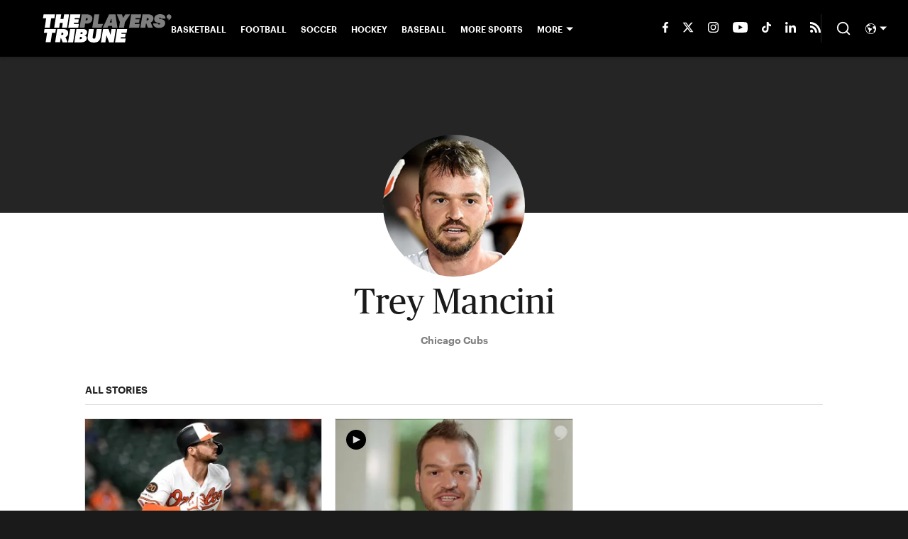

--- FILE ---
content_type: text/javascript
request_url: https://rumcdn.geoedge.be/88548f72-daef-4151-a115-1c124613fd1e/grumi.js
body_size: 90930
content:
var grumiInstance = window.grumiInstance || { q: [] };
(function createInstance (window, document, options = { shouldPostponeSample: false }) {
	!function r(i,o,a){function s(n,e){if(!o[n]){if(!i[n]){var t="function"==typeof require&&require;if(!e&&t)return t(n,!0);if(c)return c(n,!0);throw new Error("Cannot find module '"+n+"'")}e=o[n]={exports:{}};i[n][0].call(e.exports,function(e){var t=i[n][1][e];return s(t||e)},e,e.exports,r,i,o,a)}return o[n].exports}for(var c="function"==typeof require&&require,e=0;e<a.length;e++)s(a[e]);return s}({1:[function(e,t,n){var r=e("./config.js"),i=e("./utils.js");t.exports={didAmazonWin:function(e){var t=e.meta&&e.meta.adv,n=e.preWinningAmazonBid;return n&&(t=t,!i.isEmptyObj(r.amazonAdvIds)&&r.amazonAdvIds[t]||(t=e.tag,e=n.amzniid,t.includes("apstag.renderImp(")&&t.includes(e)))},setAmazonParametersToSession:function(e){var t=e.preWinningAmazonBid;e.pbAdId=void 0,e.hbCid=t.crid||"N/A",e.pbBidder=t.amznp,e.hbCpm=t.amznbid,e.hbVendor="A9",e.hbTag=!0}}},{"./config.js":5,"./utils.js":24}],2:[function(e,t,n){var l=e("./session"),r=e("./urlParser.js"),m=e("./utils.js"),i=e("./domUtils.js").isIframe,f=e("./htmlParser.js"),g=e("./blackList").match,h=e("./ajax.js").sendEvent,o=".amazon-adsystem.com",a="/dtb/admi",s="googleads.g.doubleclick.net",e="/pagead/",c=["/pagead/adfetch",e+"ads"],d=/<iframe[^>]*src=['"]https*:\/\/ads.\w+.criteo.com\/delivery\/r\/.+<\/iframe>/g,u={};var p={adsense:{type:"jsonp",callbackName:"a"+ +new Date,getJsUrl:function(e,t){return e.replace("output=html","output=json_html")+"&callback="+t},getHtml:function(e){e=e[m.keys(e)[0]];return e&&e._html_},shouldRender:function(e){var e=e[m.keys(e)[0]],t=e&&e._html_,n=e&&e._snippet_,e=e&&e._empty_;return n&&t||e&&t}},amazon:{type:"jsonp",callbackName:"apstag.renderImp",getJsUrl:function(e){return e.replace("/admi?","/admj?").replace("&ep=%7B%22ce%22%3A%221%22%7D","")},getHtml:function(e){return e.html},shouldRender:function(e){return e.html}},criteo:{type:"js",getJsHtml:function(e){var t,n=e.match(d);return n&&(t=(t=n[0].replace(/iframe/g,"script")).replace(/afr.php|display.aspx/g,"ajs.php")),e.replace(d,t)},shouldRender:function(e){return"loading"===e.readyState}}};function y(e){var t,n=e.url,e=e.html;return n&&((n=r.parse(n)).hostname===s&&-1<c.indexOf(n.pathname)&&(t="adsense"),-1<n.hostname.indexOf(o))&&-1<n.pathname.indexOf(a)&&(t="amazon"),(t=e&&e.match(d)?"criteo":t)||!1}function v(r,i,o,a){e=i,t=o;var e,t,n,s=function(){e.src=t,h({type:"adfetch-error",meta:JSON.stringify(l.meta)})},c=window,d=r.callbackName,u=function(e){var t,n=r.getHtml(e),e=(l.bustedUrl=o,l.bustedTag=n,r.shouldRender(e));t=n,(t=f.parse(t))&&t.querySelectorAll&&(t=m.map(t.querySelectorAll("[src], [href]"),function(e){return e.src||e.href}),m.find(t,function(e){return g(e).match}))&&h({type:"adfetch",meta:JSON.stringify(l.meta)}),!a(n)&&e?(t=n,"srcdoc"in(e=i)?e.srcdoc=t:((e=e.contentWindow.document).open(),e.write(t),e.close())):s()};for(d=d.split("."),n=0;n<d.length-1;n++)c[d[n]]={},c=c[d[n]];c[d[n]]=u;var u=r.getJsUrl(o,r.callbackName),p=document.createElement("script");p.src=u,p.onerror=s,p.onload=function(){h({type:"adfetch-loaded",meta:JSON.stringify(l.meta)})},document.scripts[0].parentNode.insertBefore(p,null)}t.exports={shouldBust:function(e){var t,n=e.iframe,r=e.url,e=e.html,r=(r&&n&&(t=i(n)&&!u[n.id]&&y({url:r}),u[n.id]=!0),y({html:e}));return t||r},bust:function(e){var t=e.iframe,n=e.url,r=e.html,i=e.doc,o=e.inspectHtml;return"jsonp"===(e=p[y(e)]).type?v(e,t,n,o):"js"===e.type?(t=i,n=r,i=(o=e).getJsHtml(n),l.bustedTag=n,!!o.shouldRender(t)&&(t.write(i),!0)):void 0},checkAndBustFriendlyAmazonFrame:function(e,t){(e=e.defaultView&&e.defaultView.frameElement&&e.defaultView.frameElement.id)&&e.startsWith("apstag")&&(l.bustedTag=t)}}},{"./ajax.js":3,"./blackList":4,"./domUtils.js":8,"./htmlParser.js":13,"./session":21,"./urlParser.js":23,"./utils.js":24}],3:[function(e,t,n){var i=e("./utils.js"),o=e("./config.js"),r=e("./session.js"),a=e("./domUtils.js"),s=e("./jsUtils.js"),c=e("./methodCombinators.js").before,d=e("./tagSelector.js").getTag,u=e("./constants.js"),e=e("./natives.js"),p=e.fetch,l=e.XMLHttpRequest,m=e.Request,f=e.TextEncoder,g=e.postMessage,h=[];function y(e,t){e(t)}function v(t=null){i.forEach(h,function(e){y(e,t)}),h.push=y}function b(e){return e.key=r.key,e.imp=e.imp||r.imp,e.c_ver=o.c_ver,e.w_ver=r.wver,e.w_type=r.wtype,e.b_ver=o.b_ver,e.ver=o.ver,e.loc=location.href,e.ref=document.referrer,e.sp=r.sp||"dfp",e.cust_imp=r.cust_imp,e.cust1=r.meta.cust1,e.cust2=r.meta.cust2,e.cust3=r.meta.cust3,e.caid=r.meta.caid,e.scriptId=r.scriptId,e.crossOrigin=!a.isSameOriginWin(top),e.debug=r.debug,"dfp"===r.sp&&(e.qid=r.meta.qid),e.cdn=o.cdn||void 0,o.accountType!==u.NET&&(e.cid=r.meta&&r.meta.cr||123456,e.li=r.meta.li,e.ord=r.meta.ord,e.ygIds=r.meta.ygIds),e.at=o.accountType.charAt(0),r.hbTag&&(e.hbTag=!0,e.hbVendor=r.hbVendor,e.hbCid=r.hbCid,e.hbAdId=r.pbAdId,e.hbBidder=r.pbBidder,e.hbCpm=r.hbCpm,e.hbCurrency=r.hbCurrency),"boolean"==typeof r.meta.isAfc&&(e.isAfc=r.meta.isAfc,e.isAmp=r.meta.isAmp),r.meta.hasOwnProperty("isEBDA")&&"%"!==r.meta.isEBDA.charAt(0)&&(e.isEBDA=r.meta.isEBDA),r.pimp&&"%_pimp%"!==r.pimp&&(e.pimp=r.pimp),void 0!==r.pl&&(e.preloaded=r.pl),e.site=r.site||a.getTopHostname(),e.site&&-1<e.site.indexOf("safeframe.googlesyndication.com")&&(e.site="safeframe.googlesyndication.com"),e.isc=r.isc,r.adt&&(e.adt=r.adt),r.isCXM&&(e.isCXM=!0),e.ts=+new Date,e.bdTs=o.bdTs,e}function w(t,n){var r=[],e=i.keys(t);return void 0===n&&(n={},i.forEach(e,function(e){void 0!==t[e]&&void 0===n[e]&&r.push(e+"="+encodeURIComponent(t[e]))})),r.join("&")}function E(e){e=i.removeCaspr(e),e=r.doubleWrapperInfo.isDoubleWrapper?i.removeWrapperXMP(e):e;return e=4e5<e.length?e.slice(0,4e5):e}function j(t){return function(){var e=arguments[0];return e.html&&(e.html=E(e.html)),e.tag&&(e.tag=E(e.tag)),t.apply(this,arguments)}}e=c(function(e){var t;e.hasOwnProperty("byRate")&&!e.byRate||(t=a.getAllUrlsFromAllWindows(),"sample"!==e.r&&"sample"!==e.bdmn&&t.push(e.r),e[r.isPAPI&&"imaj"!==r.sp?"vast_content":"tag"]=d(),e.urls=JSON.stringify(t),e.hc=r.hc,e.vastUrls=JSON.stringify(r.vastUrls),delete e.byRate)}),c=c(function(e){e.meta=JSON.stringify(r.meta),e.client_size=r.client_size});function A(e,t){var n=new l;n.open("POST",e),n.setRequestHeader("Content-type","application/x-www-form-urlencoded"),n.send(w(t))}function O(t,e){return o=e,new Promise(function(t,e){var n=(new f).encode(w(o)),r=new CompressionStream("gzip"),i=r.writable.getWriter();i.write(n),i.close(),new Response(r.readable).arrayBuffer().then(function(e){t(e)}).catch(e)}).then(function(e){e=new m(t,{method:"POST",body:e,mode:"no-cors",headers:{"Content-type":"application/x-www-form-urlencoded","Accept-Language":"gzip"}});p(e)});var o}function _(e,t){p&&window.CompressionStream?O(e,t).catch(function(){A(e,t)}):A(e,t)}function T(e,t){!r.hasFrameApi||r.frameApi||r.isSkipFrameApi?_(e,t):g.call(r.targetWindow,{key:r.key,request:{url:e,data:t}},"*")}r.frameApi&&r.targetWindow.addEventListener("message",function(e){var t=e.data;t.key===r.key&&t.request&&(_((t=t.request).url,t.data),e.stopImmediatePropagation())});var I,x={};function k(r){return function(n){h.push(function(e){if(e&&e(n),n=b(n),-1!==r.indexOf(o.reportEndpoint,r.length-o.reportEndpoint.length)){var t=r+w(n,{r:!0,html:!0,ts:!0});if(!0===x[t]&&!(n.rbu||n.is||3===n.rdType||n.et))return}x[t]=!0,T(r,n)})}}let S="https:",C=S+o.apiUrl+o.reportEndpoint;t.exports={sendInit:s.once(c(k(S+o.apiUrl+o.initEndpoint))),sendReport:e(j(k(S+o.apiUrl+o.reportEndpoint))),sendError:k(S+o.apiUrl+o.errEndpoint),sendDebug:k(S+o.apiUrl+o.dbgEndpoint),sendStats:k(S+o.apiUrl+(o.statsEndpoint||"stats")),sendEvent:(I=k(S+o.apiUrl+o.evEndpoint),function(e,t){var n=o.rates||{default:.004},t=t||n[e.type]||n.default;Math.random()<=t&&I(e)}),buildRbuReport:e(j(b)),sendRbuReport:T,processQueue:v,processQueueAndResetState:function(){h.push!==y&&v(),h=[]},setReportsEndPointAsFinished:function(){x[C]=!0},setReportsEndPointAsCleared:function(){delete x[C]}}},{"./config.js":5,"./constants.js":6,"./domUtils.js":8,"./jsUtils.js":14,"./methodCombinators.js":16,"./natives.js":17,"./session.js":21,"./tagSelector.js":22,"./utils.js":24}],4:[function(e,t,n){var d=e("./utils.js"),r=e("./config.js"),u=e("./urlParser.js"),i=r.domains,o=r.clkDomains,e=r.bidders,a=r.patterns.wildcards;var s,p={match:!1};function l(e,t,n){return{match:!0,bdmn:e,ver:t,bcid:n}}function m(e){return e.split("").reverse().join("")}function f(n,e){var t,r;return-1<e.indexOf("*")?(t=e.split("*"),r=-1,d.every(t,function(e){var e=n.indexOf(e,r+1),t=r<e;return r=e,t})):-1<n.indexOf(e)}function g(e,t,n){return d.find(e,t)||d.find(e,n)}function h(e){return e&&"1"===e.charAt(0)}function c(c){return function(e){var n,r,i,e=u.parse(e),t=e&&e.hostname,o=e&&[e.pathname,e.search,e.hash].join("");if(t){t=[t].concat((e=(e=t).split("."),d.fluent(e).map(function(e,t,n){return n.shift(),n.join(".")}).val())),e=d.map(t,m),t=d.filter(e,function(e){return void 0!==c[e]});if(t&&t.length){if(e=d.find(t,function(e){return"string"==typeof c[e]}))return l(m(e),c[e]);var a=d.filter(t,function(e){return"object"==typeof c[e]}),s=d.map(a,function(e){return c[e]}),e=d.find(s,function(t,e){return r=g(d.keys(t),function(e){return f(o,e)&&h(t[e])},function(e){return f(o,e)}),n=m(a[e]),""===r&&(e=s[e],i=l(n,e[r])),r});if(e)return l(n,e[r],r);if(i)return i}}return p}}function y(e){e=e.substring(2).split("$");return d.map(e,function(e){return e.split(":")[0]})}t.exports={match:function(e,t){var n=c(i);return t&&"IFRAME"===t.toUpperCase()&&(t=c(o)(e)).match?(t.rdType=2,t):n(e)},matchHB:(s=c(e),function(e){var e=e.split(":"),t=e[0],e=e[1],e="https://"+m(t+".com")+"/"+e,e=s(e);return e.match&&(e.bdmn=t),e}),matchAgainst:c,matchPattern:function(t){var e=g(d.keys(a),function(e){return f(t,e)&&h(a[e])},function(e){return f(t,e)});return e?l("pattern",a[e],e):p},isBlocking:h,getTriggerTypes:y,removeTriggerType:function(e,t){var n,r=(i=y(e.ver)).includes(t),i=1<i.length;return r?i?(e.ver=(n=t,(r=e.ver).length<2||"0"!==r[0]&&"1"!==r[0]||"#"!==r[1]||(i=r.substring(0,2),1===(t=r.substring(2).split("$")).length)?r:0===(r=t.filter(function(e){var t=e.indexOf(":");return-1===t||e.substring(0,t)!==n})).length?i.slice(0,-1):i+r.join("$")),e):p:e}}},{"./config.js":5,"./urlParser.js":23,"./utils.js":24}],5:[function(e,t,n){t.exports={"ver":"0.1","b_ver":"0.5.480","blocking":true,"rbu":1,"rbuConfig":{"widget":{"fontColor":"#000000","backgroundColor":"#FFFFFF","hoverText":"Report this Ad","widgetIcon":"[data-uri]"},"popup":{"report":{"fontColor":"#FFFFFF","backgroundColor":"#3180F9"},"fontColor":"#000000","backgroundColor":"#FFFFFF","text":"What's wrong with this ad?","reasons":[{"value":"OFFENSIVE","label":"Contains Offensive Content"},{"value":"DECEPTIVE","label":"Deceptive or Misleading"},{"value":"BROKEN_AD","label":"Broken Ad"},{"label":"Other","value":"OTHER"}]},"thankYou":{"fontColor":"#000000","backgroundColor":"#FFFFFF","message":"Thank you for reporting this ad"}},"silentRbu":0,"signableHosts":[],"onRbu":1,"samplePercent":-1,"debug":true,"accountType":"publisher","impSampleRate":0.1,"statRate":0.05,"apiUrl":"//gw.geoedge.be/api/","initEndpoint":"init","reportEndpoint":"report","statsEndpoint":"stats","errEndpoint":"error","dbgEndpoint":"debug","evEndpoint":"event","filteredAdvertisersEndpoint":"v1/config/filtered-advertisers","rdrBlock":true,"ipUrl":"//rumcdn.geoedge.be/grumi-ip.js","altTags":[],"hostFilter":[],"maxHtmlSize":0.4,"reporting":true,"advs":{},"creativeWhitelist":{},"heavyAd":false,"cdn":"cloudfront","domains":{"ecaps.oidlew":"1#1:64851","moc.gatbm":"1#1:64851","moc.esuohatnit.sj":"1#1:64851","ecaps.hsiledaj.fni":"1#1:64851","moc.sswcl.ndc":"1#1:64851","moc.xdanoev.20-xda":"1#1:64851","ten.hcetiaor.gnikcart":"1#1:64851","gro.ytilirivlwohnori":"1#1:64851","ofni.htaprider.1su-og":"1#1:64851","moc.danosiof.st":"1#1:64851","moc.dib-yoj.ed-pmi-vda":"1#1:64851","moc.tuaxfta":"1#1:64851","moc.tsitilexip":"1#1:64851","tseuq.yhifgcdqggd":"1#1:64851","moc.ereitsuah-ednuseg.golb.www":"1#1:64851","moc.eruza.ppaduolc.tsewnapaj.320pmpj":"1#1:64851","ppa.naecolatigidno.q6ljg-ppa-hsifnwolc":"1#1:64851","moc.ppaukoreh.27b05f12efbf-kaerf-tif":"1#1:64851","ten.swodniw.eroc.bew.31z.ahyfrusu6210gninrawsuriv":"1#1:64851","ppa.naecolatigidno.z6uxi-ppa-krahs":"1#1:64851","ten.swodniw.eroc.bew.31z.wsgtrmsu6210gninrawsuriv":"1#1:64851","ppa.naecolatigidno.by59h-ppa-llehsaes":"1#1:64851","moc.maerdamredym.elas":"1#1:64851","moc.latrophcetegdirb.09rvha37ccbuh8jfur5d":"1#1:64851","moc.reswenhtlaeh":"1#1:64851","pot.dyxpivlrpkdi":"1#1:64851","moc.cllnolasylppusytuaeb.esuoherots":"1#1:64851","ten.xonlid":"1#1:64851","ppa.naecolatigidno.nd9oj-ppa-daehremmah":"1#1:64851","ecaps.yticerutam":"1#1:64851","pot.kmsy3ho":"1#1:64851","moc.stekram-suineg.www":"1#1:64851","pohs.eracrabmul":"1#1:64851","moc.ygolortsaym.assile":"1#1:64851","moc.xrevarb":"1#1:64851","moc.eslupaidematad":"1#1:64851","orp.70573-etilx1":"1#1:64851","xm.x-1":"1#1:64851","ni.oc.yfirevnamuh.0pdc4a37ccbuh0bsir5d":"1#1:64851","moc.ecnattimer-noznif":"1#1:64851","kcilc.rotevlev":"1#1:64851","ten.swodniw.eroc.bew.31z.7z0yznsu6210gninrawsuriv":"1#1:64851","orp.subitatissecen-77ecnanif":"1#1:64851","moc.redrawrofecar.711175-tsetal":"1#1:64851","ni.oc.yfirevnamuh.04shd937ccbuh8s4rq5d":"1#1:64851","ni.oc.yfirevnamuh.g6fjf937ccbuh043uq5d":"1#1:64851","ppa.naecolatigidno.rqnie-2-ppa-laes":"1#1:64851","gro.egap-tsaf.modneuq":"1#1:64851","nuf.tfosdnim":"1#1:64851","moc.uatsenerutuf":"1#1:64851","moc.swennekehtopa.nizagam":"1#1:64851","ni.oc.yfirevnamuh.0bnji937ccbuh0or2r5d":"1#1:64851","pohs.elggottenbewdetroppus":"1#1:64851","moc.wef-lufhtiaf":"1#1:64851","moc.bla9":"1#1:64851","kcilc.kaoldas":"1#1:64851","zyx.emagpupop.mejsdzhc-emag":"1#1:64851","moc.taeh4tiekm":"1#1:64851","ni.oc.kcilctobor.gonr4a37ccbuhoqqjr5d":"1#1:64851","ten.swodniw.eroc.bew.31z.enilesor8":"1#1:64851","ppa.naecolatigidno.dzff3-2-ppa-nwarp-gnik":"1#1:64851","moc.dhslbts.txe":"1#1:64851","ten.swodniw.eroc.bolb.dasdasd2dasdasdas":"1#1:64851","ten.dferuza.10z.fc7cmdkfeeva0hya-eex":"1#1:64851","ofni.norfssepsz.op":"1#1:64851","moc.dnmbs.ue.bi":"1#1:64851","zyx.ubdstr":"1#1:64851","enilno.dnimlacigol.tsaesu-btr":"1#1:64851","ten.scirtem-ecnamrofrep":"1#1:64851","moc.sdaderk.ndc":"1#1:64851","ten.noitpoqi":"1#1:64851","moc.btr-mueda.rekcart":"1#1:64851","moc.ecarsussap.463175-tsetal":"1#1:64851","ecaps.ladnec":"1#1:64851","edart.vardz.c":"1#1:64851","pohs.elasxoblevart.www":"1#1:64851","moc.betasam":"1#1:64851","moc.redrawrofecar.441075-tsetal":"1#1:64851","pot.lwi3q8d0cxnf.sunob":"1#1:64851","moc.buhediugenituor.og":"1#1:64851","moc.pzgjnc":"1#1:64851","moc.tsohlaitnediser":"1#1:64851","ten.swodniw.eroc.bew.31z.w7esmwsu6210gninrawsuriv":"1#1:64851","dnob.tekramllub":"1#1:64851","moc.koorbdenedrah":"1#1:64851","moc.kcotsnruterama.www":"1#1:64851","moc.redrawrofecar.611175-tsetal":"1#1:64851","piv.2-777ll.www":"1#1:64851","erots.222ts1.og":"1#1:64851","ni.oc.yfirevnamuh.0nkjg937ccbuhg720r5d":"1#1:64851","moc.irrotalleb.www":"1#1:64851","moc.pmujtellaw.muimerp":"1#1:64851","gro.reggolbi.ognalos":"1#1:64851","ni.oc.skrowegdirbavon.0j2vs937ccbuhgabbr5d":"1#1:64851","ni.oc.kcilctobor.g9guu937ccbuh0bqcr5d":"1#1:64851","pohs.zmuinimod":"1#1:64851","moc.cllwowstif.yreviled":"1#1:64851","etis.buhrogivarua":"1#1:64851","ur.vokirb":"1#1:64851","bulc.wolfetingi.xrt":"1#1:64851","ofni.xiralevk":"1#1:64851","moc.enozetalumrofhcet":"1#1:64851","zyx.sbyenom.a":"1#1:64851","ppa.naecolatigidno.oq354-ppa-laes":"1#1:64851","enilno.xivarem":"1#1:64851","moc.latrophcetegdirb.09ksf937ccbuh8hluq5d":"1#1:64851","gro.taerg-si.modneuq":"1#1:64851","ed.tiehdnuseg-netnemusnok.thcireb":"1#1:64851","oi.wolfbew.kcirt-tfilneppert":"1#1:64851","moc.noitnetnisuodnemert":"1#1:64851","kcilc.emosewafonoino.tcerid":"1#1:64851","ni.oc.kcilctobor.g4jm4a37ccbuhorhjr5d":"1#1:64851","enilno.yenruojssenllewdnim":"1#1:64851","uci.worgefil":"1#1:64851","enilno.nufyliad":"1#1:64851","ppa.naecolatigidno.di7er-ppa-elahw":"1#1:64851","moc.rehpycket":"1#1:64851","moc.meresopu":"1#1:64851","moc.su-erotsijd.www":"1#1:64851","ppa.naecolatigidno.hee9r-ppa-laes":"1#1:64851","oi.citamdib.201sda":"1#1:64851","moc.noisufsbup-sda.b-rekcart":"1#1:64851","moc.eruceslrukcart":"1#1:64851","moc.esnefedtsohgduolc":"1#1:64851","ten.etaberteg.c8ix4":"1#1:64851","moc.redaol-tnetnoc.8":"1#1:64851","ofni.og7etadpu":"1#1:64851","ecaps.lxerum":"1#1:64851","enilno.kcartgma.kcart":"1#1:64851","ten.tnorfduolc.g4pvzepdaeq1d":"1#1:64851","ofni.htaprider.6su-og":"1#1:64851","moc.tnetnoc-xepa":"1#1:64851","ni.oc.kcilctobor.0854d937ccbuhganqq5d":"1#1:64851","moc.stnalpss":"1#1:64851","moc.sgolb-dlrow":"1#1:64851","ed.noitpecnocec":"1#1:64851","moc.odxamdc":"1#1:64851","moc.hgihfr":"1#1:64851","latigid.ssergorppets":"1#1:64851","wp.aonilew.ua":"1#1:64851","moc.sulp-etnas-sutca.www":"1#1:64851","moc.redrawrofecar.500175-tsetal":"1#1:64851","moc.gnudlemsegat":"1#1:64851","moc.yliadnoitavonnitrams.ziuq":"1#1:64851","moc.ecapkcartnur":"1#1:64851","ppa.naecolatigidno.st44f-ppa-nwarp-gnik":"1#1:64851","ppa.naecolatigidno.xdook-ppa-krahs":"1#1:64851","moc.buhenillaidem":"1#1:64851","dnob.ehtotnigib":"1#1:64851","dnob.llttnihsa":"1#1:64851","ni.oc.yfirevnamuh.g0o2e937ccbuhodnrq5d":"1#1:64851","moc.orpesees":"1#1:64851","ni.oc.setagtcennoc.0gest937ccbuhgs0cr5d":"1#1:64851","moc.edomwolfderuces":"1#1:64851","enilno.treomug":"1#1:64851","moc.omemruoyezimitpo":"1#1:64851","moc.wonyromemecnahne":"1#1:64851","enilno.seigetarts-noisuf.tneilc":"1#1:64851","moc.buhdaersseirots.apl":"1#1:64851","ten.swodniw.eroc.bew.31z.u6s8ltsu6210gninrawsuriv":"1#1:64851","dnob.moobnayr":"1#1:64851","ten.swodniw.eroc.bew.31z.mu9ikxsu6210gninrawsuriv":"1#1:64851","ofni.xcitylana":"1#1:64851","moc.kniledonhcet.gujj9937ccbuh8itnq5d":"1#1:64851","ni.oc.yfirevnamuh.0fbkf937ccbuh005uq5d":"1#1:64851","erots.labrehadevruya":"1#1:64851","moc.topsgolb.sbuheiregnil":"1#1:64851","gro.nizagamstiehdnuseg.golb":"1#1:64851","moc.321eleipsommtseb":"1#1:64851","moc.verremusnoc":"1#1:64851","moc.edompmujlcitra.apl":"1#1:64851","ni.oc.yfirevnamuh.0br45a37ccbuhoi7kr5d":"1#1:64851","ni.oc.kcilctobor.gc1r6a37ccbuhgv5lr5d":"1#1:64851","evil.ytirucesevisnefedcp":"1#1:64851","ten.swodniw.eroc.bolb.xczhygxmdrhhswunkiww9104":"1#1:64851","moc.lioelyas.www":"1#1:64851","enilno.ot-tpecnoclartuen":"1#1:64851","pot.prrwhyfgth":"1#1:64851","moc.321eunevahcnif":"1#1:64851","moc.sgtke.ndc":"1#1:64851","orp.buhtylana.ffa":"1#1:64851","ofni.htaprider.2ue-og":"1#1:64851","moc.gatbm.ndc":"1#1:64851","moc.ruzah-konib.3rt":"1#1:64851","ecaps.ponidros":"1#1:64851","moc.yrotcafxda.tsaesu-btr":"1#1:64851","moc.yy2ka.ndc":"1#1:64851","lol.iarenima":"1#1:64851","moc.tokako":"1#1:64851","moc.oeevo.sda.201sda":"1#1:64851","moc.kcaskcurazile":"1#1:64851","pot.832uz":"1#1:64851","au.777":"1#1:64851","moc.swentsunk":"1#1:64851","pot.buhrider":"1#1:64851","ofni.htaprider.8su-og":"1#1:64851","moc.reirrabfrusefas":"1#1:64851","moc.redaol-tnetnoc.6":"1#1:64851","etis.balwolforuen.www":"1#1:64851","sbs.sobotor":"1#1:64851","moc.ti-ppaia-orp":"1#1:64851","moc.pjsemagommpot":"1#1:64851","ni.oc.kcilctobor.0l3n0a37ccbuhoq8er5d":"1#1:64851","moc.eruza.ppaduolc.tsewnapaj.620pmpj":"1#1:64851","wp.aonilew.ac":"1#1:64851","moc.laeverstifeneb.www":"1#1:64851","rt.gro.vesod":"1#1:64851","nc.akkef":"1#1:64851","moc.ethcif":"1#1:64851","ten.swodniw.eroc.bew.31z.gevrd4su6210gninrawsuriv":"1#1:64851","evil.buhsregooor":"1#1:64851","pot.zickltfmtqrj":"1#1:64851","ten.kh-emoheruces":"1#1:64851","moc.sehsnait.ss":"1#1:64851","moc.lanruoj-citemsoc":"1#1:64851","moc.erocsevil55dog.epl":"1#1:64851","ni.oc.kcilctobor.grtdi937ccbuhguk2r5d":"1#1:64851","gro.ecnarusniotuadetsurt":"1#1:64851","ten.42loxinit":"1#1:64851","moc.secapsnaecolatigid.1arf.4-ffdmo":"1#1:64851","moc.ecived-efas":"1#1:64851","moc.ecivedspitorp.spit":"1#1:64851","moc.latrophcetegdirb.05tf4a37ccbuhgm4jr5d":"1#1:64851","moc.setab-acgr-gnoht":"1#1:64851","moc.wkewtplucs":"1#1:64851","moc.sdaolnwod-tnetnoc-ssecca":"1#1:64851","ppa.naecolatigidno.wi4gh-ppa-nottub-ppastahw":"1#1:64851","moc.ti.seuqiremunsel":"1#1:64851","moc.senozniargdaer.apl":"1#1:64851","moc.sulpserutnevemirp":"1#1:64851","pot.zuqshgejzlyj":"1#1:64851","ten.swodniw.eroc.bew.31z.allebnneethgie":"1#1:64851","moc.sztstn":"1#1:64851","pohs.ximaor":"1#1:64851","moc.esvirdym.www":"1#1:64851","moc.redrawrofecar.331175-tsetal":"1#1:64851","moc.gnavcas":"1#1:64851","ni.oc.yfirevnamuh.0om45a37ccbuh077kr5d":"1#1:64851","moc.wolffthgisnidaer":"1#1:64851","ecaps.aesthgirb":"1#1:64851","moc.nilivworts":"1#1:64851","enilno.segatnavdayhtlaeh":"1#1:64851","pohs.wtoudoudip":"1#1:64851","moc.buhtsitpab":"1#1:64851","moc.daczub.citats-cs":"1#1:64851","moc.redaol-tnetnoc.0":"1#1:64851","ten.tnorfduolc.g79cvqs8do9p3d":"1#1:64851","moc.btrtnenitnoctniop":"1#1:64851","moc.gnidemdevlohp":"1#1:64851","ecaps.yateffat":"1#1:64851","ofni.htaprider.5su-og":"1#1:64851","oi.citamdib.711sda":"1#1:64851","zyx.daibompxe":"1#1:64851","moc.sgtke":"1#1:64851","cc.lllla4nuf.yalp":"1#1:64851","zyx.5xi":"1#1:64851","moc.swentsunk.sj":"1#1:64851","ten.tnorfduolc.zjnukhvghq9o2d":"1#1:64851","moc.erotsyalpmlap.2ndc":"1#1:64851","moc.rekcolbdaraelc":"1#1:64851","moc.utomz":"1#1:64851","moc.lanruojekehtopa":"1#1:64851","ed.tobegna-muz-hcafnie":"1#1:64851","moc.eseurddlihcsnoissim":"1#1:64851","evil.kuytiruceseraccp":"1#1:64851","eman.vtsigam.ppa":"1#1:64851","bulc.88pivtt.www":"1#1:64851","uci.mrofhcem":"1#1:64851","enilno.sepicerecips":"1#1:64851","etis.emaglover":"1#1:64851","pohs.rettentsbewtaerg":"1#1:64851","moc.xobtfarcirotas":"1#1:64851","moc.ekamcedhtaerw":"1#1:64851","ten.swodniw.eroc.bew.91z.oisecivrssepicerlabolg":"1#1:64851","lol.edutuoy":"1#1:64851","moc.mlaer-noisufhcet":"1#1:64851","moc.setonsenihsnus":"1#1:64851","ni.oc.yfirevnamuh.gikqg937ccbuhohd0r5d":"1#1:64851","moc.enizagam-ks.www":"1#1:64851","moc.seciohcdooggnidnert":"1#1:64851","moc.gprommdiar":"1#1:64851","moc.zdaerdnasweiver":"1#1:64851","etis.emag-ylati-teews":"1#1:64851","moc.spitytirucesecived.spit":"1#1:64851","wp.aonilew.ku":"1#1:64851","ni.oc.yfirevnamuh.gtn25a37ccbuhge2kr5d":"1#1:64851","enilno.eracswapemirp":"1#1:64851","etis.tnairkcocomguht":"1#1:64851","ten.swodniw.eroc.bew.31z.lnj4iwsu6210gninrawsuriv":"1#1:64851","ten.swodniw.eroc.bew.31z.yradnoces-3110623033e3033e3033e":"1#1:64851","ten.swodniw.eroc.bew.31z.k1semrsu6210gninrawsuriv":"1#1:64851","ten.swodniw.eroc.bew.31z.clxl2ysu6210gninrawsuriv":"1#1:64851","moc.eignimllehctim":"1#1:64851","moc.eulcgninrael":"1#1:64851","ten.swodniw.eroc.bew.31z.fpd2dvf3lzcsj621egassem":"1#1:64851","moc.tenvocsidpot":"1#1:64851","moc.htapbomeb.e6oo9":"1#1:64851","moc.enozxxkrowtengolb.apl":"1#1:64851","moc.xmeertsngised.apl":"1#1:64851","ni.oc.yfirevnamuh.0894e937ccbuhojprq5d":"1#1:64851","ku.oc.enizagamsrevolgod":"1#1:64851","moc.evol-dna-trilf":"1#1:64851","moc.sdnertsuinegeht.www":"1#1:64851","ppa.naecolatigidno.ueowz-2-ppa-supotco":"1#1:64851","moc.koohenildaer.apl":"1#1:64851","ni.oc.kcilctobor.grqo4a37ccbuhgskjr5d":"1#1:64851","moc.pamnu-sniht":"1#1:64851","moc.iahterotsyalp.dw8n":"1#1:64851","zzub.najseldinnrael":"1#1:64851","moc.swenyliadoruen":"1#1:64851","ten.dleifhtuosstsitned.www":"1#1:64851","moc.ur.kculagem":"1#1:64851","moc.betasam.sj":"1#1:64851","ecaps.uecneiliser":"1#1:64851","moc.ecarsussap.263175-tsetal":"1#1:64851","ten.tnorfduolc.a7ftfuq9zux42d":"1#1:64851","moc.zkbsda":"1#1:64851","ecaps.iremirtiv":"1#1:64851","teb.knilynit.ndc.z":"1#1:64851","moc.sdaderk":"1#1:64851","ni.oc.yfirevnamuh.05t4d937ccbuhgnnqq5d":"1#1:64851","moc.lohsc":"1#1:64851","evil.kuseitirucestseuqercp":"1#1:64851","moc.euqituobsallas.www":"1#1:64851","ni.gniklaicos.www":"1#1:64851","ecaps.seyrotaiva":"1#1:64851","moc.swenwonetad":"1#1:64851","wp.aonilew.su":"1#1:64851","pot.s5d.www":"1#1:64851","orp.yeheulav":"1#1:64851","enilno.ecartohce":"1#1:64851","evil.odjfherp":"1#1:64851","ten.swodniw.eroc.bew.31z.02omi5su6210gninrawsuriv":"1#1:64851","ten.swodniw.eroc.bew.31z.pnbdc0lulzcsj621egassem":"1#1:64851","pohs.sdraugbewlacinhcet":"1#1:64851","moc.metsyssgnugidietrev":"1#1:64851","ten.swodniw.eroc.bolb.5134yabemirp":"1#1:64851","moc.ciasompotdef.apl":"1#1:64851","ppa.naecolatigidno.8ib5b-4-ppa-retsyo":"1#1:64851","moc.enozrevocsiddaer":"1#1:64851","moc.ylognez.www":"1#1:64851","moc.euqituobirani.www":"1#1:64851","ten.eerf4yalp.am":"1#1:64851","oc.apsnaerok.enizagam":"1#1:64851","moc.gniddebdetartseb":"1#1:64851","moc.urugkcahefil.www":"1#1:64851","ed.rebuaznevilo":"1#1:64851","ed.nnamreuank":"1#1:64851","moc.snoitavonersdnalhgih":"1#1:64851","ten.etis-taerg.ainoma":"1#1:64851","moc.spitnoitcetorpecived.spit":"1#1:64851","kni.buhnoitulos.1fo":"1#1:64851","orp.fataceyarp":"1#1:64851","ur.nodynnus":"1#1:64851","ppa.naecolatigidno.52e29-ppa-surlaw":"1#1:64851","moc.inretni8888":"1#1:64851","dnob.ubakwl":"1#1:64851","ni.oc.yfirevnamuh.0dbjd937ccbuho76rq5d":"1#1:64851","ni.oc.yfirevnamuh.0fvhf937ccbuh8d0uq5d":"1#1:64851","moc.ytnehcyeb.www":"1#1:64851","ppa.naecolatigidno.z6u3v-ppa-retsyo":"1#1:64851","nuf.tfosdnim.oncim":"1#1:64851","moc.nizagam-opa.lekitra":"1#1:64851","ten.eerf4yalp.su":"1#1:64851","enilno.tibronni":"1#1:64851","kcilc.oenteks":"1#1:64851","moc.tobeucserecived":"1#1:64851","ni.oc.yfirevnamuh.g4r45a37ccbuh8i7kr5d":"1#1:64851","orp.aitillom-77ecnanif":"1#1:64851","ten.metelliavuort":"1#1:64851","moc.yralas-noznif":"1#1:64851","ppa.naecolatigidno.it2du-2-ppa-nihcru":"1#1:64851","ten.swodniw.eroc.bolb.22mdskladmlasmkd":"1#1:64851","moc.42ofniecivres":"1#1:64851","ia1p--nx.b1h8a9c1b0figqqnabb2gbabs7----nx":"1#1:64851","moc.as.krapsykcul":"1#1:64851","moc.oeevo.sda.401sda":"1#1:64851","ecaps.nisemrek":"1#1:64851","moc.gnifrus-tsaf":"1#1:64851","moc.xmznel.2s":"1#1:64851","moc.xinus-lepat.2rt":"1#1:64851","moc.sleehwyk.sj":"1#1:64851","moc.ecarsussap.753175-tsetal":"1#1:64851","ofni.htaprider.3su-og":"1#1:64851","oi.vdarda.ipa-ahpla":"1#1:64851","ecaps.poimom":"1#1:64851","ved.segap.avatrekcolbda":"1#1:64851","moc.aidem-sserpxeila.stessa":"1#1:64851","moc.ppatcaerym.sj":"1#1:64851","moc.tsdraugten":"1#1:64851","ofni.htaprider.2su-og":"1#1:64851","ecaps.binomrah":"1#1:64851","ni.oc.yfirevnamuh.gtpje937ccbuhgocsq5d":"1#1:64851","moc.gnilgnotjz":"1#1:64851","moc.ssarcreppu":"1#1:64851","ed.gnuhcsroftkramznanif":"1#1:64851","moc.uesdnertpot":"1#1:64851","orp.ocsiditsap":"1#1:64851","uoyc.62swenyraunaj":"1#1:64851","gro.ptfym.sf-ld":"1#1:64851","ppa.naecolatigidno.ttjn9-ppa-supotco":"1#1:64851","moc.etakdlrow.ks-32egaytuaeb":"1#1:64851","ni.oc.kcilctobor.gul75a37ccbuh0gdkr5d":"1#1:64851","ni.oc.kcilctobor.gl2d5a37ccbuhotmkr5d":"1#1:64851","evil.lanruoj-atsiv":"1#1:64851","ten.swodniw.eroc.bolb.zbnckgflfqcmchulybxj6104":"1#1:64851","dnob.eciovmsg":"1#1:64851","pohs.lacinhcetbewdelggot":"1#1:64851","ten.swodniw.eroc.bew.31z.3110623033e3033e3033e":"1#1:64851","moc.ekihegdirnaeco":"1#1:64851","kcilc.aikotugaf.ue":"1#1:64851","uoyc.72swenyraunaj":"1#1:64851","moc.thgiltroperder":"1#1:64851","moc.naidraugllawtrams.04jte937ccbuho6rsq5d":"1#1:64851","ten.swodniw.eroc.bew.31z.noihsafkoolwen":"1#1:64851","moc.golbotsevol.noilecca":"1#1:64851","ppa.naecolatigidno.nynqi-ppa-elahw":"1#1:64851","moc.zdaerdnasweiver.apl":"1#1:64851","moc.evitcapetsrehtaef":"1#1:64851","kcilc.tcerider-oes.1d":"1#1:64851","ten.swodniw.eroc.bolb.892oandoasjdnajodsajds":"1#1:64851","moc.latrophcetegdirb.00glaa37ccbuh0t6pr5d":"1#1:64851","ten.swodniw.eroc.bew.31z.pohserutinrufeno":"1#1:64851","ppa.naecolatigidno.num7c-ppa-acro":"1#1:64851","ni.oc.yfirevnamuh.07c5e937ccbuh8sqrq5d":"1#1:64851","moc.tpihcorcim":"1#1:64851","pot.u5dhfij":"1#1:64851","ed.nessiw-tiehdnuseg":"1#1:64851","swen.redisnihtlaeh":"1#1:64851","gro.kcubrettebdaer":"1#1:64851","moc.golbotsevol.ainoma":"1#1:64851","kcilc.elatihcra":"1#1:64851","enilno.01rf-am":"1#1:64851","moc.eracacnedlog":"1#1:64851","gro.lnnorbdleg":"1#1:64851","moc.atnacmides":"1#1:64851","kcilc.tnega-hsac":"1#1:64851","ten.swodniw.eroc.bew.31z.kpeozysu6210gninrawsuriv":"1#1:64851","moc.wondrohcnabew":"1#1:64851","pot.ambatwvegue":"1#1:64851","ofni.htaprider.ue-og":"1#1:64851","moc.deloac":"1#1:64851","ecaps.zkzr24vbli":"1#1:64851","moc.yawa-em-llor":"1#1:64851","moc.redaol-tnetnoc.7":"1#1:64851","moc.sesulplexip.tsaesu-btr":"1#1:64851","ten.dferuza.10z.xafewf3eed7dxbdd-vic":"1#1:64851","ur.ffoknit.ndc-tenartxe":"1#1:64851","moc.btrosdaeuh.4v-tsaesu-btr":"1#1:64851","eniw.tropbewlausac":"1#1:64851","ofni.htaprider.7su-og":"1#1:64851","oi.vdarda.ipa":"1#1:64851","ofni.htaprider.4su-og":"1#1:64851","kni.hcetgniruces":"1#1:64851","moc.aeesud":"1#1:64851","knil.ppa.ifos":"1#1:64851","moc.14069apfer":"1#1:64851","moc.9r6k5m":"1#1:64851","hc.suxalag.www":"1#1:64851","egap.golbhcet.noitavitca":"1#1:64851","piv.nacamalob.ekactorrac":"1#1:64851","moc.anadlognom.nelborf":"1#1:64851","zyx.levanrod":"1#1:64851","ni.oc.yfirevnamuh.0l585a37ccbuh0uekr5d":"1#1:64851","moc.eroctthgirb":"1#1:64851","ppa.naecolatigidno.vq2cn-ppa-acro":"1#1:64851","ni.oc.kcilctobor.02ofja37ccbuhgfhvr5d":"1#1:64851","moc.ofogorohik.auqrim":"1#1:64851","ppa.naecolatigidno.wv9a6-ppa-esrohaes":"1#1:64851","ed.nizagammiehnegie":"1#1:64851","pohs.reworgpohs":"1#1:64851","moc.ycagelyrrac":"1#1:64851","moc.au26nortleq":"1#1:64851","orp.iffarnacel":"1#1:64851","moc.lixaniah":"1#1:64851","enilno.noitantep":"1#1:64851","moc.tius-gninraey":"1#1:64851","ur.nodynnus.www":"1#1:64851","ppa.naecolatigidno.6jtlj-ppa-retsbol":"1#1:64851","zyx.321fndsioqqq":"1#1:64851","moc.mucet-uabm-ymmot.og":"1#1:64851","moc.rettebwonevil":"1#1:64851","moc.gniwolfdrohc":"1#1:64851","moc.nevahkoobezeeuv":"1#1:64851","evil.kuseitirucesdnefedcp":"1#1:64851","kcilc.reukofep.ue":"1#1:64851","moc.jwanan.www":"1#1:64851","ten.swodniw.eroc.bolb.31231wqenknpwqnekpqenp":"1#1:64851","moc.egdirbdaerteno":"1#1:64851","ur.36ixatdem":"1#1:64851","moc.xmertsngised.apl":"1#1:64851","nc.cti.scitats":"1#1:64851","dnob.ueiduk":"1#1:64851","zyx.c0i":"1#1:64851","moc.ofni-ytinifni.4v-ue-btr":"1#1:64851","moc.aidemlatigidytiliga.4v-ue-btr":"1#1:64851","aidem.irt.4v-ue-btr":"1#1:64851","moc.sm-tniopxda.4v-tsaesu-btr":"1#1:64851","enilno.dnimlacigol.4v-tsaesu-btr":"1#1:64851","moc.pohscitatseht.t":"1#1:64851","ecaps.etimas":"1#1:64851","ofni.htaprider.rtluv-og":"1#1:64851","ten.tnorfduolc.oemwngu0ijm12d":"1#1:64851","moc.3ta3rg-os":"1#1:64851","moc.tniedargpu":"1#1:64851","moc.nipshctilg":"1#1:64851","efil.sfafw1":"1#1:64851","pohs.okimaor":"1#1:64851","evil.erucesevisnefedcp":"1#1:64851","ed.etueh-ssuneg.www":"1#1:64851","ten.swodniw.eroc.bew.31z.egrahcelppa":"1#1:64851","orp.rbmacidart":"1#1:64851","ppa.naecolatigidno.aifkt-ppa-laroc":"1#1:64851","ni.oc.yfirevnamuh.0taa3a37ccbuh0o3hr5d":"1#1:64851","moc.etakdlrow.ks-21egaytuaeb":"1#1:64851","moc.dleihsnepo.su":"1#1:64851","moc.strelateiuq.spit":"1#1:64851","pohs.buhsehtolc":"1#1:64851","ten.swodniw.eroc.bolb.avgduoqmaxqxshfpkbbe4004":"1#1:64851","ten.swodniw.eroc.bolb.92ososofofoofofooof":"1#1:64851","moc.egdirbdaerteno.apl":"1#1:64851","erots.doowlatep":"1#1:64851","moc.semca-sugr-nroht.og":"1#1:64851","ni.oc.yfirevnamuh.g71o8937ccbuh8nbnq5d":"1#1:64851","ppa.naecolatigidno.6xw2d-ppa-nihcru":"1#1:64851","moc.enozrevoocsiddaer":"1#1:64851","ppa.naecolatigidno.5l2jy-ppa-hsifdlog":"1#1:64851","ni.oc.yfirevnamuh.024ve937ccbuh8stsq5d":"1#1:64851","moc.asutroperssenllew":"1#1:64851","moc.101trepxegod":"1#1:64851","oi.wolfbew.vkp-kcirt-meseid-tim":"1#1:64851","moc.ygolortsaym.ppa":"1#1:64851","zyx.czf8ns92.ipa":"1#1:64851","etis.emag-ver":"1#1:64851","ni.oc.yfirevnamuh.087c4a37ccbuh8rrir5d":"1#1:64851","evil.88pivtt.www":"1#1:64851","orp.natitrubla":"1#1:64851","ni.oc.yfirevnamuh.g65o6a37ccbuh8evkr5d":"1#1:64851","ten.swodniw.eroc.bew.31z.al9twjsu6210gninrawsuriv":"1#1:64851","moc.beworor.www":"1#1:64851","ppa.naecolatigidno.6iqkn-ppa-diuqs":"1#1:64851","ten.swodniw.eroc.bew.31z.99uou4cqlzcsj621egassem":"1#1:64851","etis.1fovsa":"1#1:64851","moc.goolbesufaidem.apl":"1#1:64851","ppa.naecolatigidno.ykmwh-ppa-retsyo":"1#1:64851","etis.kcrtratsrets":"1#1:64851","ni.oc.yfirevnamuh.gvqhd937ccbuh8r4rq5d":"1#1:64851","moc.doowdhgjz":"1#1:64851","moc.enipshtooms.yrt":"1#1:64851","moc.orivanalac.174nracram":"1#1:64851","kcilc.reukofep":"1#1:64851","moc.lliuq-ohceaidem.apl":"1#1:64851","etis.erulibomwolf.248481pl":"1#1:64851","evil.96r9g":"1#1:64851","moc.kusnafreccos":"1#1:64851","ni.oc.yfirevnamuh.glkq6a37ccbuh865lr5d":"1#1:64851","etis.etalpniarg":"1#1:64851","ten.swodniw.eroc.bew.91z.oiskrowtenigidtsessa":"1#1:64851","ecaps.nalpenohptseb":"1#1:64851","ved.segap.zadanama.bb7aa1f8":"1#1:64851","oi.citamdib.611sda":"1#1:64851","ten.tnorfduolc.5w8s2qxrbvwy1d":"1#1:64851","knil.ppa.t2xk":"1#1:64851","moc.hsilbupdagnitekram":"1#1:64851","ten.dferuza.10z.metg5hyevhdfuead-yrc":"1#1:64851","moc.gnifrus-tsaf.psd":"1#1:64851","moc.0101rolocotohp":"1#1:64851","moc.noitaunitnocgnipoordelttek":"1#1:64851","moc.ppatcaerym":"1#1:64851","moc.xdanoev.10-xda":"1#1:64851","moc.oukdoofaes":"1#1:64851","moc.remmahsuez":"1#1:64851","moc.sgabrevob":"1#1:64851","evil.nhjfyerp":"1#1:64851","ten.skreprallod":"1#1:64851","moc.ezauw.evoloeg":"1#1:64851","pot.sededga":"1#1:64851","ni.oc.yfirevnamuh.031b3a37ccbuhot4hr5d":"1#1:64851","etis.lativlatrop.me":"1#1:64851","moc.erots-yalpelgoogemag.www":"1#1:64851","moc.dloselasrof.www":"1#1:64851","moc.kshtgil.www":"1#1:64851","ni.oc.yfirevnamuh.08uija37ccbuhgtjvr5d":"1#1:64851","krow.rityde":"1#1:64851","etis.xivmod":"1#1:64851","moc.ecivda-ytuaeb-snemow":"1#1:64851","ppa.naecolatigidno.eetrv-ppa-nihcru":"1#1:64851","moc.laivarom":"1#1:64851","moc.enozkepngised.apl":"1#1:64851","moc.etinuecnavda":"1#1:64851","moc.ylkeewsgnidlohtseb":"1#1:64851","moc.irtrevnoc.noicamr0fnisam":"1#1:64851","moc.29cu":"1#1:64851","ofni.orpraelhcet":"1#1:64851","ofni.riailletni":"1#1:64851","evil.raneewkat":"1#1:64851","moc.oidutstideelpmiseht":"1#1:64851","moc.snoitulosgnigamitnegilletni.12":"1#1:64851","moc.snoitulosgnigamitnegilletni":"1#1:64851","evil.kuytirucesdetavitcacp":"1#1:64851","moc.nesemirpadanac":"1#1:64851","pohs.yltramslles":"1#1:64851","moc.noyxrp":"1#1:64851","moc.euqituobirani":"1#1:64851","etis.euqiporp":"1#1:64851","kcilc.arutniap":"1#1:64851","ppa.naecolatigidno.g5rdg-ppa-esrohaes":"1#1:64851","moc.semutstcepsnoc":"1#1:64851","moc.tekkcalbu":"1#1:64851","ten.swodniw.eroc.bew.31z.k5h3twsu6210gninrawsuriv":"1#1:64851","ten.swodniw.eroc.bew.31z.9e7fc1su6210gninrawsuriv":"1#1:64851","nuf.hcaerpaz":"1#1:64851","moc.su-erotsijd":"1#1:64851","ofni.htaprider.capa-og":"1#1:64851","moc.semit-lacitcat":"1#1:64851","moc.ketuz-mivah.3rt":"1#1:64851","moc.fagsunob":"1#1:64851","moc.ridergnorts":"1#1:64851","ten.dferuza.10z.jcvfrbtdfbrbrang-lbi":"1#1:64851","moc.tsez-ocip":"1#1:64851","moc.qqniamodniamod":"1#1:64851","su.mroftalpda.ffrt":"1#1:64851","moc.4202-ylloj-atled":"1#1:64851","moc.ndcsca":"1#1:64851","moc.sleehwyk":"1#1:64851","moc.crasmetsys.sj":"1#1:64851","ni.oc.yfirevnamuh.03eba937ccbuho1goq5d":"1#1:64851","moc.rfr-ipa.bus":"1#1:64851","ppa.naecolatigidno.rjiy9-ppa-supotco":"1#1:64851","ppa.naecolatigidno.ayjti-ppa-laes":"1#1:64851","moc.icnivcp":"1#1:64851","ten.hlatot.ognalos":"1#1:64851","moc.ppaedart":"1#1:64851","moc.ediughtlaewlacihte":"1#1:64851","ten.etis-taerg.ognalos":"1#1:64851","moc.yojnednatrilf":"1#1:64851","etis.sretlehigid":"1#1:64851","moc.thginsratsyadaraf":"1#1:64851","etis.rekop-sports-nimar":"1#1:64851","evil.sebiv-tnehg":"1#1:64851","kcilc.noitingoc-hsac":"1#1:64851","moc.gnirtm.www":"1#1:64851","uoyc.1frtder":"1#1:64851","ni.oc.yfirevnamuh.0030e937ccbuh8qkrq5d":"1#1:64851","ed.nizagam-rekrew-mieh":"1#1:64851","ten.tnorfduolc.u0rj41cofp351d":"1#1:64851","moc.42latropofni-ed":"1#1:64851","rab.9247968-etilx1":"1#1:64851","kcilc.mhtirogla-hsac":"1#1:64851","moc.ygetarts-htlaew-ledatic":"1#1:64851","sbs.ufuvo":"1#1:64851","orp.somidocrep":"1#1:64851","ten.swodniw.eroc.bew.5z.yadotsreppohseruces":"1#1:64851","ten.swodniw.eroc.bew.31z.o9jzo8su6210gninrawsuriv":"1#1:64851","moc.swenytirucesrebyc":"1#1:64851","ppa.naecolatigidno.ewl7b-ppa-laroc":"1#1:64851","moc.trecidsem":"1#1:64851","ni.oc.yfirevnamuh.07fm9937ccbuhosvnq5d":"1#1:64851","ni.oc.yfirevnamuh.g1hld937ccbuhgi8rq5d":"1#1:64851","uoyc.52swenyraunaj":"1#1:64851","moc.edioryht-noissim":"1#1:64851","moc.uoy-dna-erac.segap":"1#1:64851","gro.egap-tsaf.ainoma":"1#1:64851","ppa.naecolatigidno.6ief9-ppa-daehremmah":"1#1:64851","erots.airamirpaiug":"1#1:64851","pohs.erotsorb":"1#1:64851","moc.lliuq-ohceaidem":"1#1:64851","moc.sezirpezirp":"1#1:64851","zyx.tonaxirg":"1#1:64851","orp.muitnadual-77ecnanif":"1#1:64851","moc.mracsnemip":"1#1:64851","ur.46lavirp":"1#1:64851","moc.iskiflatrop":"1#1:64851","evil.seitirucessecivrescp":"1#1:64851","gro.muixevtessa":"1#1:64851","evil.sllawnajortitna":"1#1:64851","moc.xinus-lepat.3rt":"1#1:64851","moc.evawreviri":"1#1:64851","moc.xugem-tolih.3rt":"1#1:64851","ofni.spotreffowen":"1#1:64851","ten.tnorfduolc.64pgc8xmtcuu1d":"1#1:64851","ten.dferuza.10z.2eybzhxerhgbjgca-rle":"1#1:64851","aidem.irt.tsaesu-btr":"1#1:64851","pohs.okramhsop.p":"1#1:64851","moc.6ndcmb.ndc":"1#1:64851","moc.300ygolonhcet-gnivres.krt":"1#1:64851","ppa.naecolatigidno.iid9v-ppa-hsifrats":"1#1:64851","ni.oc.yfirevnamuh.0jfpe937ccbuh8alsq5d":"1#1:64851","moc.rraegatsiver.apl":"1#1:64851","moc.enotsiefeh":"1#1:64851","pot.pukcabtsaf":"1#1:64851","su.sterceseracniks":"1#1:64851","moc.emohxivro":"1#1:64851","moc.golbotsevol.evoloeg":"1#1:64851","srentrap.lx.kcart":"1#1:64851","ppa.naecolatigidno.mf7dw-ppa-hsifdlog":"1#1:64851","moc.avoni-erots.ktr":"1#1:64851","orp.nocnupicni":"1#1:64851","moc.otrumalej":"1#1:64851","evil.selohwsokom":"1#1:64851","moc.syenruojodranoel":"1#1:64851","pot.teqphjpzabh":"1#1:64851","pot.bkufwjpwohzj":"1#1:64851","ni.oc.yfirevnamuh.g28nd937ccbuhgearq5d":"1#1:64851","ni.oc.yfirevnamuh.g4lod937ccbuhg2crq5d":"1#1:64851","moc.ogolgfwt.www":"1#1:64851","moc.daorytyt.www":"1#1:64851","moc.nedleh-kcehc":"1#1:64851","moc.ybraen-slrig.www":"1#1:64851","moc.ytiruceselibomecnahne.spit":"1#1:64851","maerts.avon-ia":"1#1:64851","orp.acitilanaedaimedaca":"1#1:64851","moc.goolbesufaidem":"1#1:64851","cc.emagilij321":"1#1:64851","moc.95rtsadak":"1#1:64851","moc.tiehdnusegnerreh.golb":"1#1:64851","moc.sillenoram.www":"1#1:64851","golb.emoh-ssenllew":"1#1:64851","ni.oc.kcilctobor.gnci0a37ccbuh8g4er5d":"1#1:64851","pohs.efisdr":"1#1:64851","moc.wolffthgisnidaer.apl":"1#1:64851","orp.tis-77ecnanif":"1#1:64851","enilno.egattocdoof":"1#1:64851","ten.swodniw.eroc.bew.31z.enilesor22":"1#1:64851","moc.sdhvkcr":"1#1:64851","moc.tiucricanoif":"1#1:64851","niw.q53ocnip":"1#1:64851","moc.krowtendaxes":"0#4:1","if.ilpmis.sda":{"3987712*42660698*ad.html":"1#1:66026","4424771*41950671*ad.html":"1#1:66026","4490549*43567551*ad.html":"1#1:66026","4490495*43567396*_p.html":"1#1:66026","4490486*43567625*_p.html":"1#1:66026","4490549*43567554*ad.html":"1#1:66026","4424768*41950465*ad.html":"1#1:66026","4420284*43789663*ad.html":"1#1:66026","4490522*43567527*ad.html":"1#1:66026","4677737*44764932*ad.html":"1#1:66026","4727647*45374133*ad.html":"1#1:66026","3987714*42660706*ad.html":"1#1:66026","4383437*41501566*ad.html":"1#1:66026","4490522*43567517*ad.html":"1#1:66026","4424771*41950675*ad.html":"1#1:66026","4490522*43567510*ad.html":"1#1:66026","4424771*41950672*ad.html":"1#1:66026","4161637*41622100*ad.html":"1#1:66026","4490549*43567547*ad.html":"1#1:66026","4727648*45374164*ad.html":"1#1:66026","4490495*43567396*ad.html":"1#1:66026","4727648*45374164*_p.html":"1#1:66026","4730690*45410332*ad.html":"1#1:66026","4220895*42626884*ad.html":"1#1:66026","4378896*44676109*ad.html":"1#1:66026","4490549*43567537*_p.html":"1#1:66026","4424771*41950678*_p.html":"1#1:66026","4220895*45553297*ad.html":"1#1:66026","4403592*41725100*ad.html":"1#1:66026","4490486*43567629*ad.html":"1#1:66026","4403594*41725122*ad.html":"1#1:66026","4161637*41622100*_p.html":"1#1:66026","4490522*43567517*_p.html":"1#1:66026","4383437*41501565*ad.html":"1#1:66026","4490486*43567619*ad.html":"1#1:66026","4424768*41950472*ad.html":"1#1:66026","4420284*43789676*ad.html":"1#1:66026","4447693*42194889*ad.html":"1#1:66026","4215405*39690903*ad.html":"1#1:66026","4490486*43567629*_p.html":"1#1:66026","3977207*42660690*ad.html":"1#1:66026","4424763*41949929*ad.html":"1#1:66026","4727647*45374146*_p.html":"1#1:66026","4403592*41725100*_p.html":"1#1:66026","4490486*43567616*ad.html":"1#1:66026","4490549*43567542*ad.html":"1#1:66026","4727647*45374135*ad.html":"1#1:66026","4420037*43789661*ad.html":"1#1:66026","4490549*43567547*_p.html":"1#1:66026","4420034*43789632*ad.html":"1#1:66026","4378893*44676106*ad.html":"1#1:66026","4420037*43789670*ad.html":"1#1:66026","4168158*41622186*ad.html":"1#1:66026","4378893*44676112*ad.html":"1#1:66026","4727647*45374141*ad.html":"1#1:66026","4215405*39690907*ad.html":"1#1:66026","4424771*41950678*ad.html":"1#1:66026","4490516*43567428*ad.html":"1#1:66026","4490486*43567626*ad.html":"1#1:66026","4403594*41725120*_p.html":"1#1:66026","4490495*43567393*ad.html":"1#1:66026","4403591*41725075*ad.html":"1#1:66026","4420036*43789668*ad.html":"1#1:66026","4490486*43567634*_p.html":"1#1:66026","4490516*43567446*ad.html":"1#1:66026","4730690*45410329*ad.html":"1#1:66026","4378896*44676116*ad.html":"1#1:66026","4403592*41725090*ad.html":"1#1:66026","4420035*43789671*ad.html":"1#1:66026","3987712*42660700*ad.html":"1#1:66026","4490486*43567620*_p.html":"1#1:66026","4424768*41950453*ad.html":"1#1:66026","3987712*42660696*ad.html":"1#1:66026","4490522*43567531*ad.html":"1#1:66026","4490486*43567630*ad.html":"1#1:66026","4490486*43567625*ad.html":"1#1:66026","4424763*41949929*_p.html":"1#1:66026","4727647*45374147*ad.html":"1#1:66026","4490549*43567546*ad.html":"1#1:66026","4378896*44676113*ad.html":"1#1:66026","4490549*43567537*ad.html":"1#1:66026","4694779*45018627*ad.html":"1#1:66026","4727647*45374149*ad.html":"1#1:66026","4727647*45374145*ad.html":"1#1:66026","4490486*43567633*ad.html":"1#1:66026","4727648*45374167*ad.html":"1#1:66026","4424771*41950687*_p.html":"1#1:66026","4694779*45018625*ad.html":"1#1:66026","4403591*41725085*ad.html":"1#1:66026","4490486*43567631*ad.html":"1#1:66026","4420034*43789630*ad.html":"1#1:66026","4403591*41725069*ad.html":"1#1:66026","4490522*43567513*ad.html":"1#1:66026","4490516*43567430*ad.html":"1#1:66026","4490486*43567634*ad.html":"1#1:66026","4490516*43567432*ad.html":"1#1:66026","4677737*44764933*ad.html":"1#1:66026","4490549*43567542*_p.html":"1#1:66026","4727648*45374185*_p.html":"1#1:66026","4730690*45410331*ad.html":"1#1:66026","4490486*43567628*ad.html":"1#1:66026","4424763*41950000*ad.html":"1#1:66026","4490495*43567409*ad.html":"1#1:66026","4490486*43567620*ad.html":"1#1:66026","4730686*45563191*_p.html":"1#1:66026","3987714*42660706*_p.html":"1#1:66026","4378896*44676107*ad.html":"1#1:66026","3825322*35218925*ad.html":"1#1:66026","4424763*41949911*ad.html":"1#1:66026","4424771*41950687*ad.html":"1#1:66026","4490522*43567521*ad.html":"1#1:66026","4424768*41950474*ad.html":"1#1:66026","4403594*41725120*ad.html":"1#1:66026","4424768*41950451*ad.html":"1#1:66026","4215405*39690904*ad.html":"1#1:66026","3987714*42660704*ad.html":"1#1:66026","4490486*43567630*_p.html":"1#1:66026","4727647*45374140*ad.html":"1#1:66026","4490486*43567617*ad.html":"1#1:66026","4764830*46000080*_p.html":"1#1:66026","4688257*44922788*ad.html":"1#1:66026","4742538*45565405*ad.html":"1#1:66026","4742294*45564672*ad.html":"1#1:66026","4688257*44922757*ad.html":"1#1:66026","4768731*46046710*ad.html":"1#1:66026","4688235*44922391*_p.html":"1#1:66026","4688235*44922398*ad.html":"1#1:66026","4688257*44922786*_p.html":"1#1:66026","4688235*44922391*ad.html":"1#1:66026","4764830*46000080*ad.html":"1#1:66026","4688257*44922786*ad.html":"1#1:66026","4688257*44922793*ad.html":"1#1:66026","4688282*44923215*ad.html":"1#1:66026","4688235*44922390*ad.html":"1#1:66026","4742505*45564767*ad.html":"1#1:66026","4742505*45564769*ad.html":"1#1:66026","4688257*44922749*ad.html":"1#1:66026","4688257*44922756*ad.html":"1#1:66026","4688257*44922747*ad.html":"1#1:66026","4742538*45565406*ad.html":"1#1:66026","4688235*44922390*_p.html":"1#1:66026","4688257*44922758*ad.html":"1#1:66026","4688257*44922759*ad.html":"1#1:66026","4682630*46157696*ad.html":"1#1:66026","4682630*46157700*ad.html":"1#1:66026","4683757*46157693*ad.html":"1#1:66026","4662870*46157685*ad.html":"1#1:66026","4662870*46157686*ad.html":"1#1:66026","4682630*46157697*ad.html":"1#1:66026","4724490*45878998*_p.html":"1#1:66026","4725773*45879031*ad.html":"1#1:66026","4725773*45879028*ad.html":"1#1:66026","4724490*45878998*ad.html":"1#1:66026","4120470*39744780*ad.html":"1#1:66026","4725773*45879030*ad.html":"1#1:66026","4724490*45878997*ad.html":"1#1:66026","4120470*39744780*_p.html":"1#1:66026","4724490*45878996*ad.html":"1#1:66026","4556954*43407806*ad.html":"1#10:67920","4669574*45419681*ad.html":"1#10:67920","4462316*44019901*ad.html":"1#10:67920"},"ten.ndm2.0s":{"/5545879199683233875":"1#1:66026","/15972837831964473142":"1#1:66026","/7055891197328729200":"1#1:66026","/8339033513428779008/":"1#1:66026","/3715230091800062619":"1#1:66026","/4086704755291995934":"1#1:66026","/5374382273857091741":"1#1:66026","/5813520692125532218":"1#1:66026","/5672022924723224576/":"1#1:66026","/13239339718960596780":"1#1:66026","/1011431187420360497":"1#1:66026","/8255619133286605826":"1#1:66026","/6270063148281042196":"1#1:66026","/11377046114069642188":"1#1:66026","/3561925939270956976":"1#1:66026","/11174412224174815375/":"1#1:66026","/2498368659708340185":"1#1:66026","/18120368853008333667":"1#1:66026","/8036041890994643606":"1#1:66026","/8431937140191945731":"1#1:66026","/492521850588668408":"1#1:66026","/9751303668842117203/":"1#1:66026","/16774083028649170570/":"1#1:66026","/13642958116072721312":"1#1:66026","/229694169075064072":"1#1:66026","/15294038369786783635/":"1#1:66026","/13038245891910733250":"1#1:66026","/4211894849767900078/":"1#1:66026","/3730369874393569307":"1#1:66026","/12428384215008219879":"1#1:66026","/5590843183431918077/":"1#1:66026","/8740556121465699357":"1#1:66026","/4888136997633387880":"1#1:66026","/3219214986662452391":"1#1:66026","/12794375547951812657":"1#1:66026","/11113607239302455412":"1#1:66026","/94104498718788306/":"1#1:66026","/2933265211817163850/":"1#1:66026","/2869264509994548613/":"1#1:66026","/2878407324718877297":"1#1:66026","/4476997340490182721/":"1#1:66026","/13753438117436798176/":"1#1:66026","/17481533924257870210/":"1#1:66026","/431452737104168198/":"1#1:66026","/11644292750056516968":"1#1:66026","/17648664795387841182":"1#1:66026","/3150911732129473591":"1#1:66026","/4902289142353801372":"1#1:66026","/4289041863162531145":"1#1:66026","/4071119194930328770/":"1#1:66026","/2214433373700740712":"1#1:66026","/12470476703512599682":"1#1:66026","/4323278204401510153":"1#1:66026","/516866768279039944":"1#1:66026","/7005284532667248218":"1#1:66026","/11838146051372788830/":"1#1:66026","/1156558507586717741":"1#1:66026","/2256723010318236731/":"1#1:66026","/13215369386420648102":"1#1:66026","/13649198226529354076/":"1#1:66026","/16007685327750601525":"1#1:66026","/4488881261886186456/":"1#1:66026","/5483901020635297275":"1#1:66026","/15739305862277322920":"1#1:66026","/9891611214552658443":"1#1:66026","/12614183155439289644":"1#1:66026","/17285088899021785707":"1#1:66026","/11674485488235375308":"1#1:66026","/7801754706850482044/":"1#1:66026","/10062835015064643513":"1#1:66026","/15769502712508810229":"1#1:66026","/5971262532687980228/":"1#1:66026","/16640653608569150800":"1#1:66026","/2192650274300231155":"1#1:66026","/5829162174317272165":"1#1:66026","/16091991401644822352/":"1#1:66026","/16494974608745989058/":"1#1:66026","/16707451951729292749":"1#1:66026","/6613811286077339515/":"1#1:66026","/15119725527798318682":"1#1:66026","/2039570292747205536":"1#1:66026","/7138994310964766903":"1#1:66026","/18338943349852299357":"1#1:66026","/6356229079178893524":"1#1:66026","/13805551972341843667":"1#1:66026","/7943564787706648988":"1#1:66026","/15946404248453433486":"1#1:66026","/4829722696654428966":"1#1:66026","/2815773549227698108":"1#1:66026","/11712153607406418232":"1#1:66026","/13445988446563639066":"1#1:66026","/5466077983072370474":"1#1:66026","/17238803547752674207":"1#1:66026","/832347193655189451":"1#1:66026","/2832049011643918578":"1#1:66026","/7829290149467974719":"1#1:66026","/444065329105711712":"1#1:66026","/5299982907136498342":"1#1:66026","/6258711659088863839":"1#1:66026","/906345204895820832":"1#1:66026","/8258203032050776953":"1#1:66026","/10611754351429798143":"1#1:66026","/14586525167978698043":"1#1:66026","/11605568150792520724":"1#1:66026","/3870476722839010997":"1#1:66026","/16511629114655187622":"1#1:66026","/915232231999491812":"1#1:66026","/2594300475648755864":"1#1:66026","/9432362729159084484":"1#1:66026","/4166558327416693102":"1#1:66026","/3832671748730316933":"1#1:66026","/5280652186476683002":"1#1:66026","/13831116875488589690":"1#1:66026","/592559778826292754":"1#1:66026","/6803268034876693041":"1#1:66026","/18338584921413386349":"1#1:66026","/10587229321514393314":"1#1:66026","/6373260355669173524":"1#1:66026","/541569416247833468":"1#1:66026","/17705178777112848684":"1#1:66026","/9061719706950032673":"1#1:66026","/1691704346016908596":"1#1:66026","/15834965932428956930":"1#1:66026","/2727205904942853907":"1#1:66026","/10023766457510006738":"1#1:66026","/12479889714962038427":"1#1:66026","/13412758096551714015":"1#1:66026","/9513118879887686999":"1#1:66026","/58108266435262596":"1#1:66026","/4461172058848960398/":"1#1:66026","/6515217028411049873/":"1#1:66026","/2863884543777772295/":"1#1:66026","/13210725687141207446/":"1#1:66026","/4504764638624747604/":"1#1:66026","/18160520624097020036":"1#1:66026","/12352517539937805180":"1#1:66026","/9819081532836337836":"1#1:66026","/3293859754320778443":"1#1:66026","/12403561821235534061":"1#1:66026","/11396855836085947175":"1#1:66026","/4105962758369472127":"1#1:66026","/819636254630316076":"1#1:66026","/16176441434623598876":"1#1:66026","/9455340306110968361":"1#1:66026","/14488301241753644420":"1#1:66026","/6915532823153994693":"1#1:66026","/8223736975386616285":"1#1:66026","/1798558031655752757":"1#1:66026","/9523024656602869617":"1#1:66026","/9409698341303595055":"1#1:66026","/12770820370976575392":"1#1:66026","/13361439050932956405":"1#1:66026","/3902613260266035644":"1#1:66026","/5741873795730350504":"1#1:66026","/10333244662802123494":"1#1:66026","/14605442147754777424":"1#1:66026","/6409792992963556588":"1#1:66026","/2502762409656007367":"1#1:66026","/9779931855478118283":"1#1:66026","/10571819978147975945":"1#1:66026","/7500035704442591463":"1#1:66026","/16638624526423686292":"1#1:66026","/7675712119948020885":"1#1:66026","/6759060509596162942":"1#1:66026","/8114442276248615545":"1#1:66026","/10980944603471176081":"1#1:66026","/6278455372576341642":"1#1:66026","/5060311401554401725":"1#1:66026","/6121771520034919836":"1#1:66026","/4874889843136328280":"1#1:66026","/9166173036318025332":"1#1:66026","/16798697137091607904":"1#1:66026","/8769254467392232572":"1#1:66026","/5807811818401809":"1#1:66026","/12096515566678222210":"1#1:66026","/13645853227631975442":"1#1:66026","/7299283983685482397":"1#1:66026","/7966556814095741338":"1#1:66026","/12853237445754378130":"1#1:66026","/14780246334244804429":"1#1:66026","/1486276465386688719":"1#1:66026","/10363734993951274555":"1#1:66026","/1937450086560805629":"1#1:66026","/1623188030765964924":"1#1:66026","/3113058809614524830":"1#1:66026","/5120616627065884090":"1#1:66026","/15271359526474022029":"1#1:66026","/17629383678876687615":"1#1:66026","/2746690748352227946":"1#1:66026","/12990041001917916619":"1#1:66026","/13393091390022599166":"1#1:66026","/4509075818617503744/":"1#10:67920","/941916055723723655/":"1#10:67920","/16150892859827202074/":"1#10:67920","/7838502964516883124/":"1#10:67920","/17518625551626218064/":"1#10:67920","/12552063634176311261":"1#10:67920","/17599099816961181855/":"1#10:67920","/16406012060851920455/":"1#10:67920","/766064630364338087/":"1#10:67920","/13338937189476597760/":"1#10:67920","/3503084251853619200/":"1#10:67920","/4894040311788924416/":"1#10:67920","/7692330983697154048/":"0#15:59634","/5607876569065417832":"0#20:59607","/3439017422282936548":"0#20:59607","/simgad/16041082550631642493":"1#1:m","/simgad/7889570235278344221":"1#1:m","/simgad/14118108448877286873":"1#1:m","/simgad/1504039724867421791":"1#1:m","/simgad/17005939825924375193":"1#1:m","sadbundle/*/dv360-3*x*/index.html":"0#1:s","sadbundle/10940143990423591994/":"1#1:m","sadbundle/7179209361595951835/":"1#1:m","sadbundle/7446759621532610484/":"1#1:m","sadbundle/8568333064095243052/":"1#1:m"},"moc.oetirc.su.5su.tac":{"www.1800flowers.com%2Fenchanted-fairy-succulent-garden-158531":"1#1:66026","ammolatino.com%2Fland%2Fsp%2F33bf96c7":"1#1:66026","www.neocharge.com.br%2Floja%2Fcarregador-carro-eletrico-dc-ndc120-120kw.html":"1#1:66026","www.neocharge.com.br%2Floja%2Fkit-carregador-gwm-ora-03-carregador-nc102-3-7kw-a20-br.html":"1#1:66026","soulfuldate.com%2Fland%2Fsp%2F821edea6":"1#1:66026","fanlyfun.com%2Fland%2Fsp%2Ff3a0da21":"1#1:66026","braverx.com%2Fpages%2Fmind-blowing-finishes-with-new-oral-dissolving-tablet":"1#1:66026","braverx.com%2Fpages%2Fget-custom-ed-treatments-with-free-doctor-visit":"1#1:66026","www.homes.com%2Fproperty%2F8625-kentucky-355-owenton-ky%2F34rprpd12p0kl%2F":"1#1:66026","volleyball.epicsports.com%2Frd":"1#10:67920","baseball.epicsports.com%2Frd":"1#10:67920","basketball.epicsports.com%2Frd":"1#10:67920"},"moc.tfil3":{"crid=366547205&":"1#1:66026","crid=332831711&":"1#1:66026","crid=373422106&":"1#1:66026","crid=371828068&":"1#1:66026","crid=373054757&":"1#1:66026","crid=366529734&":"1#1:66026","crid=238054642&":"1#1:66026","crid=278620869&":"1#1:66026","crid=363404783&":"1#1:66026","crid=371488832&":"1#1:66026","crid=353136998&":"1#1:66026","crid=272585699&":"1#1:66026","crid=372990670&":"1#1:66026","crid=347505708&":"1#1:66026","crid=232384303&":"1#1:66026","crid=333791745&":"1#1:66026","crid=72070070&":"1#1:66026","crid=327847764&":"1#1:66026","crid=356842155&":"1#1:66026","crid=363564235&":"1#1:66026","crid=372895650&":"1#1:66026","crid=323563097&":"1#1:66026","crid=332052284&":"1#1:66026","crid=372997509&":"1#1:66026","crid=354199785&":"1#1:66026","crid=340653093&":"1#1:66026","crid=366991170&":"1#1:66026","crid=372952351&":"1#1:66026","crid=373421203&":"1#1:66026","crid=74535623&":"1#1:66026","crid=338984371&":"1#1:66026","crid=219907579&":"1#1:66026","crid=369827480&":"1#1:66026","crid=359429569&":"1#1:66026","crid=331427206&":"1#1:66026","crid=333774029&":"1#1:66026","crid=355221015&":"1#1:66026","crid=229821792&":"1#1:66026","crid=13875129&":"1#1:66026","crid=347505289&":"1#1:66026","crid=270357550&":"1#1:66026","crid=373551312&":"1#1:66026","crid=332942041&":"1#1:66026","crid=372758311&":"1#1:66026","crid=340671371&":"1#1:66026","crid=372776060&":"1#1:66026","crid=369606850&":"1#1:66026","crid=363571555&":"1#1:66026","crid=262168766&":"1#1:66026","crid=372956637&":"1#1:66026","crid=373153366&":"1#1:66026","crid=318871865&":"1#1:66026","crid=361445363&":"1#1:66026","crid=227771124&":"1#1:66026","crid=289299903&":"1#1:66026","crid=226984364&":"1#1:66026","crid=373676205&":"1#1:66026","crid=373424182&":"1#1:66026","crid=362257219&":"1#1:66026","crid=370261008&":"1#1:66026","crid=371992343&":"1#1:66026","crid=144486379&":"1#1:66026","crid=360990201&":"1#1:66026","crid=345516176&":"1#1:66026","crid=349349541&":"1#1:66026","crid=370660787&":"1#1:66026","crid=249909136&":"1#1:66026","crid=227424216&":"1#1:66026","crid=373427777&":"1#1:66026","crid=340654336&":"1#1:66026","crid=110505993&":"1#1:66026","crid=367804355&":"1#1:66026","crid=366770381&":"1#1:66026","crid=251842835&":"1#1:66026","crid=318937466&":"1#1:66026","crid=373169583&":"1#1:66026","crid=373461833&":"1#1:66026","crid=228184233&":"1#1:66026","crid=366816937&":"1#1:66026","crid=369950895&":"1#1:66026","crid=347919889&":"1#1:66026","crid=373548786&":"1#1:66026","crid=373083805&":"1#1:66026","crid=373177866&":"1#1:66026","crid=366530183&":"1#1:66026","crid=340656540&":"1#1:66026","crid=372686518&":"1#1:66026","crid=262683913&":"1#1:66026","crid=228476495&":"1#1:66026","crid=368390272&":"1#1:66026","crid=358424465&":"1#1:66026","crid=264865981&":"1#1:66026","crid=363878474&":"1#1:66026","crid=373420712&":"1#1:66026","crid=366650584&":"1#1:66026","crid=271064671&":"1#1:66026","crid=210413183&":"1#1:66026","crid=237003796&":"1#1:66026","crid=371811864&":"1#1:66026","crid=366528383&":"1#1:66026","crid=351616356&":"1#1:66026","crid=342960439&":"1#1:66026","crid=371937174&":"1#1:66026","crid=203445956&":"1#1:66026","crid=363564181&":"1#1:66026","crid=366528858&":"1#1:66026","crid=362728319&":"1#1:66026","crid=348430327&":"1#1:66026","crid=371819968&":"1#1:66026","crid=363367137&":"1#1:66026","crid=315172854&":"1#1:66026","crid=372337078&":"1#1:66026","crid=346803873&":"1#1:66026","crid=373420833&":"1#1:66026","crid=236226251&":"1#1:66026","crid=320482316&":"1#1:66026","crid=206622124&":"1#1:66026","crid=372788266&":"1#1:66026","crid=366235487&":"1#1:66026","crid=363874082&":"1#1:66026","crid=346803591&":"1#1:66026","crid=359392048&":"1#1:66026","crid=373132978&":"1#1:66026","crid=366880249&":"1#1:66026","crid=356168377&":"1#1:66026","crid=364516047&":"1#1:66026","crid=370438577&":"1#1:66026","crid=339235863&":"1#1:66026","crid=351789017&":"1#1:66026","crid=331854180&":"1#1:66026","crid=362684227&":"1#1:66026","crid=358780619&":"1#1:66026","crid=366475993&":"1#1:66026","crid=348239910&":"1#1:66026","crid=363567034&":"1#1:66026","crid=373421976&":"1#1:66026","crid=333032825&":"1#1:66026","crid=347620680&":"1#1:66026","crid=361049844&":"1#1:66026","crid=353884695&":"1#1:66026","crid=340799691&":"1#1:66026","crid=355563586&":"1#1:66026","crid=373529273&":"1#1:66026","crid=373226832&":"1#1:66026","crid=370260272&":"1#1:66026","crid=334317735&":"1#1:66026","crid=159606&":"1#1:66026","crid=353946908&":"1#1:66026","crid=366880000&":"1#1:66026","crid=369922255&":"1#1:66026","crid=373085057&":"1#1:66026","crid=366680059&":"1#1:66026","crid=331421101&":"1#1:66026","crid=344931577&":"1#1:66026","crid=354959172&":"1#1:66026","crid=366539331&":"1#1:66026","crid=372692918&":"1#1:66026","crid=370259899&":"1#1:66026","crid=373106696&":"1#1:66026","crid=289296202&":"1#1:66026","crid=338222101&":"1#1:66026","crid=370258450&":"1#1:66026","crid=373300520&":"1#1:66026","crid=331764002&":"1#1:66026","crid=206151123&":"1#1:66026","crid=230498547&":"1#1:66026","crid=214717780&":"1#1:66026","crid=229455690&":"1#1:66026","crid=370044867&":"1#1:66026","crid=340687643&":"1#1:66026","crid=331975600&":"1#1:66026","crid=367000922&":"1#1:66026","crid=366968564&":"1#1:66026","crid=337959068&":"1#1:66026","crid=366535546&":"1#1:66026","crid=372756415&":"1#1:66026","crid=369607851&":"1#1:66026","crid=373054189&":"1#1:66026","crid=373055552&":"1#1:66026","crid=355553155&":"1#1:66026","crid=332092498&":"1#1:66026","crid=366540789&":"1#1:66026","crid=340806260&":"1#1:66026","crid=366781963&":"1#1:66026","crid=348450009&":"1#1:66026","crid=372770505&":"1#1:66026","crid=365691487&":"1#1:66026","crid=373056139&":"1#1:66026","crid=355473368&":"1#1:66026","crid=372364664&":"1#1:66026","crid=366528216&":"1#1:66026","crid=331991975&":"1#1:66026","crid=289309978&":"1#1:66026","crid=358780788&":"1#1:66026","crid=373066767&":"1#1:66026","crid=331403167&":"1#1:66026","crid=345177756&":"1#1:66026","crid=373742891&":"1#1:66026","crid=371129765&":"1#1:66026","crid=364759942&":"1#1:66026","crid=373420853&":"1#1:66026","crid=370263358&":"1#1:66026","crid=85047247&":"1#1:66026","crid=202753472&":"1#1:66026","crid=368935333&":"1#1:66026","crid=370260029&":"1#1:66026","crid=369574844&":"1#1:66026","crid=349462136&":"1#1:66026","crid=277183003&":"1#1:66026","crid=356659489&":"1#1:66026","crid=370604875&":"1#1:66026","crid=371216838&":"1#1:66026","crid=370476104&":"1#1:66026","crid=370661770&":"1#1:66026","crid=354177196&":"1#1:66026","crid=370708476&":"1#1:66026","crid=358173312&":"1#1:66026","crid=349595565&":"1#1:66026","crid=356217016&":"1#1:66026","crid=349509372&":"1#1:66026","crid=227145923&":"1#1:66026","crid=351917530&":"1#1:66026","crid=356684592&":"1#1:66026","crid=370443157&":"1#1:66026","crid=303662761&":"1#1:66026","crid=353966256&":"1#1:66026","crid=226294513&":"1#1:66026","crid=355472746&":"1#1:66026","crid=234389347&":"1#1:66026","crid=343164943&":"1#1:66026","crid=352188535&":"1#1:66026","crid=370467507&":"1#1:66026","crid=2740237&":"1#1:66026","crid=357524651&":"1#1:66026","crid=353946203&":"1#1:66026","crid=361275301&":"1#1:66026","crid=350387288&":"1#1:66026","crid=349699807&":"1#1:66026","crid=353947710&":"1#1:66026","crid=371109749&":"1#1:66026","crid=343861507&":"1#1:66026","crid=370468318&":"1#1:66026","crid=239973904&":"1#1:66026","crid=111640731&":"1#1:66026","crid=353767322&":"1#1:66026","crid=372288390&":"1#1:66026","crid=343168292&":"1#1:66026","crid=353987683&":"1#1:66026","crid=323515216&":"1#1:66026","crid=370845706&":"1#1:66026","crid=365819005&":"1#1:66026","crid=354242614&":"1#1:66026","crid=357768005&":"1#1:66026","crid=351163373&":"1#1:66026","crid=355026500&":"1#1:66026","crid=352407201&":"1#1:66026","crid=349295584&":"1#1:66026","crid=312384012&":"1#1:66026","crid=278433152&":"1#1:66026","crid=372296326&":"1#1:66026","crid=352838072&":"1#1:66026","crid=347892397&":"1#1:66026","crid=357912549&":"1#1:66026","crid=355046862&":"1#1:66026","crid=203970636&":"1#1:66026","crid=370438590&":"1#1:66026","crid=349782466&":"1#1:66026","crid=371110289&":"1#1:66026","crid=348481453&":"1#1:66026","crid=373718262&":"1#1:66026","crid=349629601&":"1#1:66026","crid=228178055&":"1#1:66026","crid=266216621&":"1#1:66026","crid=259990000&":"1#1:66026","crid=349572571&":"1#1:66026","crid=350331155&":"1#1:66026","crid=350989257&":"1#1:66026","crid=296559486&":"1#1:66026","crid=355219412&":"1#1:66026","crid=367526534&":"1#1:66026","crid=371050474&":"1#1:66026","crid=340083728&":"1#1:66026","crid=370663123&":"1#1:66026","crid=371074989&":"1#1:66026","crid=347901034&":"1#1:66026","crid=353959844&":"1#1:66026","crid=373002171&":"1#1:66026","crid=234680568&":"1#1:66026","crid=356074921&":"1#1:66026","crid=349314641&":"1#1:66026","crid=349343966&":"1#1:66026","crid=204078985&":"1#1:66026","crid=343837224&":"1#1:66026","crid=351995936&":"1#1:66026","crid=370441928&":"1#1:66026","crid=364789419&":"1#1:66026","crid=340083568&":"1#1:66026","crid=370690415&":"1#1:66026","crid=349248577&":"1#1:66026","crid=343370396&":"1#1:66026","crid=371109568&":"1#1:66026","crid=349291268&":"1#1:66026","crid=354049180&":"1#1:66026","crid=372347371&":"1#1:66026","crid=231438075&":"1#1:66026","crid=372977799&":"1#1:66026","crid=151167754&":"1#1:66026","crid=294762698&":"1#1:66026","crid=372763199&":"1#1:66026","crid=316417662&":"1#1:66026","crid=372881520&":"1#1:66026","crid=320171111&":"1#1:66026","crid=373125129&":"1#1:66026","crid=363881888&":"1#1:66026","crid=367329464&":"1#1:66026","crid=356008295&":"1#1:66026","crid=356003858&":"1#1:66026","crid=151127475&":"1#1:66026","crid=373503573&":"1#1:66026","crid=372857288&":"1#1:66026","crid=371018452&":"1#1:66026","crid=370786427&":"1#1:66026","crid=151147581&":"1#1:66026","crid=373625691&":"1#1:66026","crid=372977325&":"1#1:66026","crid=372778920&":"1#1:66026","crid=354047863&":"1#1:66026","crid=359653594&":"1#1:66026","crid=373161727&":"1#1:66026","crid=372757667&":"1#1:66026","crid=373125539&":"1#1:66026","crid=151127617&":"1#1:66026","crid=333975621&":"1#1:66026","crid=372785140&":"1#1:66026","crid=357089501&":"1#1:66026","crid=308365005&":"1#1:66026","crid=319955992&":"1#1:66026","crid=373670498&":"1#1:66026","crid=373033830&":"1#1:66026","crid=311134037&":"1#1:66026","crid=372782202&":"1#1:66026","crid=308366204&":"1#1:66026","crid=369528438&":"1#1:66026","crid=373026580&":"1#1:66026","crid=294746043&":"1#1:66026","crid=305988197&":"1#1:66026","crid=372896269&":"1#1:66026","crid=373057674&":"1#1:66026","crid=357714815&":"1#1:66026","crid=373125610&":"1#1:66026","crid=373068226&":"1#1:66026","crid=373166416&":"1#1:66026","crid=327138285&":"1#1:66026","crid=373082239&":"1#1:66026","crid=373081736&":"1#1:66026","crid=373316526&":"1#1:66026","crid=373026380&":"1#1:66026","crid=373251600&":"1#1:66026","crid=372799616&":"1#1:66026","crid=373470607&":"1#1:66026","crid=373423577&":"1#1:66026","crid=166974229&":"1#1:66026","crid=373431275&":"1#1:66026","crid=373778800&":"1#1:66026","crid=371950812&":"1#1:66026","crid=365942399&":"1#1:66026","crid=240007146&":"1#1:66026","crid=245273708&":"1#1:66026","crid=373028256&":"1#1:66026","crid=373419699&":"1#1:66026","crid=364355963&":"1#1:66026","crid=373653793&":"1#1:66026","crid=373375343&":"1#1:66026","crid=373422222&":"1#1:66026","crid=373054806&":"1#1:66026","crid=366449683&":"1#1:66026","crid=372795306&":"1#1:66026","crid=355698682&":"1#1:66026","crid=365606246&":"1#1:66026","crid=373059830&":"1#1:66026","crid=331374218&":"1#1:66026","crid=373000843&":"1#1:66026","crid=370361661&":"1#1:66026","crid=373067686&":"1#1:66026","crid=373780677&":"1#1:66026","crid=373245829&":"1#1:66026","crid=370625430&":"1#1:66026","crid=373422744&":"1#1:66026","crid=373057734&":"1#1:66026","crid=373168356&":"1#1:66026","crid=373772793&":"1#1:66026","crid=373026307&":"1#1:66026","crid=373420949&":"1#1:66026","crid=373426421&":"1#1:66026","crid=373072961&":"1#1:66026","crid=373757109&":"1#1:66026","crid=373502422&":"1#1:66026","crid=308675319&":"1#1:66026","crid=371591952&":"1#1:66026","crid=309021443&":"1#1:66026","crid=148996241&":"1#1:66026","crid=309489420&":"1#1:66026","crid=343089720&":"1#1:66026","crid=323616008&":"1#1:66026","crid=323546369&":"1#1:66026","crid=308665579&":"1#1:66026","crid=227733115&":"1#1:66026","crid=358752456&":"1#1:66026","crid=372384856&":"1#1:66026","crid=308649801&":"1#1:66026","crid=358751014&":"1#1:66026","crid=307813896&":"1#1:66026","crid=323383908&":"1#1:66026","crid=372742332&":"1#1:66026","crid=373379309&":"1#1:66026","crid=328527430&":"1#1:66026","crid=373118976&":"1#1:66026","crid=372739663&":"1#1:66026","crid=321385627&":"1#1:66026","crid=372736791&":"1#1:66026","crid=318248034&":"1#1:66026","crid=373438547&":"1#1:66026","crid=373552417&":"1#1:66026","crid=137109198&":"1#1:66026","crid=361447223&":"1#1:66026","crid=371650871&":"1#1:66026","crid=354080649&":"1#1:66026","crid=363356613&":"1#1:66026","crid=354100432&":"1#1:66026","crid=346108124&":"1#1:66026","crid=348701286&":"1#1:66026","crid=363288183&":"1#1:66026","crid=348910881&":"1#1:66026","crid=349806068&":"1#1:66026","crid=348897775&":"1#1:66026","crid=363355383&":"1#1:66026","crid=347568093&":"1#1:66026","crid=352414012&":"1#1:66026","crid=368290642&":"1#1:66026","crid=348887813&":"1#1:66026","crid=354076528&":"1#1:66026","crid=373097933&":"1#1:66026","crid=370192463&":"1#1:66026","crid=370221598&":"1#1:66026","crid=373150683&":"1#1:66026","crid=373150524&":"1#1:66026","crid=204244355&":"1#10:67920","crid=310974967&":"1#10:67920","crid=354147622&":"1#10:67920","crid=227317012&":"1#10:67920","crid=340878898&":"1#10:67920","crid=316364030&":"1#10:67920","crid=240293334&":"1#10:67920","crid=326449686&":"1#10:67920","crid=307827189&":"1#10:67920","crid=44288772&":"1#10:67920","crid=72235139&":"1#10:67920","crid=226197067&":"1#10:67920","crid=311751270&":"1#10:67920","crid=312002782&":"1#10:67920","crid=229255636&":"1#10:67920","crid=33823955&":"1#10:67920","crid=226677156&":"1#10:67920","crid=242295823&":"1#10:67920","crid=283598455&":"1#10:67920","crid=364651765&":"1#10:67920","crid=360318859&":"1#10:67920","crid=313046172&":"1#10:67920","crid=226672676&":"1#10:67920","crid=228173089&":"1#10:67920","crid=362618857&":"1#10:67920","crid=322517536&":"1#10:67920","crid=343670439&":"1#10:67920","crid=243341305&":"1#10:67920","crid=256562658&":"1#10:67920","crid=227070304&":"1#10:67920","crid=227945294&":"1#10:67920","crid=313977585&":"1#10:67920","crid=312952356&":"1#10:67920","crid=228152692&":"1#10:67920","crid=343665568&":"1#10:67920","crid=227851636&":"1#10:67920","crid=344847472&":"1#10:67920","crid=307873072&":"1#10:67920","crid=280780647&":"1#10:67920","crid=348520973&":"1#10:67920","crid=247488675&":"1#10:67920","crid=311509468&":"1#10:67920","crid=280680371&":"1#10:67920","crid=365667025&":"1#10:67920","crid=361358807&":"0#20:59607","crid=370403934&":"0#20:59607","crid=347761384&":"0#20:59607","crid=356694608&":"0#20:59607"},"moc.citambup":{"ucrid=5005158209527009701":"1#1:66026","ucrid=9537886365739331090":"1#1:66026","ucrid=24823186444044173":"1#1:66026","ucrid=14198587170831191635":"1#1:66026","ucrid=7087096415182968509":"1#1:66026","ucrid=9757520160050465266":"1#1:66026","ucrid=16938770064645304704":"1#1:66026","ucrid=5808558208404064303":"1#1:66026","ucrid=11624110287325609308":"1#1:66026","ucrid=3893609913356197095":"1#1:66026","ucrid=2337407337979797006":"1#1:66026","ucrid=6611033325506509072":"1#1:66026","ucrid=8422662643669627867":"1#1:66026","ucrid=9059695615821560925":"1#1:66026","ucrid=3676360811707442631":"1#1:66026","ucrid=7500525032977239937":"1#1:66026","ucrid=14479101785081910063":"1#1:66026","ucrid=9126759182360813710":"1#1:66026","ucrid=13798088536543562013":"1#1:66026","ucrid=6179852397454524144":"1#1:66026","ucrid=6598357731802745003":"1#1:66026","ucrid=7996770837478650123":"1#1:66026","ucrid=12165207846070144235":"1#1:66026","ucrid=1007617735392794280":"1#1:66026","ucrid=7530662391335999982":"1#1:66026","ucrid=16394831361608790991":"1#1:66026","ucrid=14521686103390063363":"1#1:66026","ucrid=8010162503550674547":"1#1:66026","ucrid=17451674304780590876":"1#1:66026","ucrid=7699586014597256295":"1#1:66026","ucrid=17860455463374818066":"1#1:66026","ucrid=32749199455480667":"1#1:66026","ucrid=5366414155581439848":"1#1:66026","ucrid=499879977225432019":"1#1:66026","ucrid=6525331005978164237":"1#1:66026","ucrid=2090967404754492691":"1#1:66026","ucrid=4944781531139193499":"1#1:66026","ucrid=7493614388867235781":"1#1:66026","ucrid=12949266887164809444":"1#1:66026","ucrid=1096047457890067531":"1#1:66026","ucrid=18083231506304966004":"1#1:66026","ucrid=18018590133718148958":"1#1:66026","ucrid=17544705407523234920":"1#1:66026","ucrid=16928967179146400136":"1#1:66026","ucrid=13274290502089069367":"1#1:66026","ucrid=6440271944445692606":"1#1:66026","ucrid=12472773826041461290":"1#1:66026","ucrid=4588833178642317064":"1#1:66026","ucrid=3481236677526112807":"1#1:66026","ucrid=1613714896452115659":"1#1:66026","ucrid=8326948505721507246":"1#1:66026","ucrid=9448318311738235486":"1#1:66026","ucrid=2064752677093337892":"1#1:66026","ucrid=9422810753765544041":"1#1:66026","ucrid=11823528492699681028":"1#1:66026","ucrid=2434114469298989336":"1#1:66026","ucrid=6693747759175094567":"1#1:66026","ucrid=2675272977060768593":"1#1:66026","ucrid=17340036104260065877":"1#1:66026","ucrid=14379140472035609875":"1#1:66026","ucrid=18112255121687127879":"1#1:66026","ucrid=3767844658801261496":"1#1:66026","ucrid=4211104215667072298":"1#1:66026","ucrid=4214914792133049186":"1#1:66026","ucrid=6324158629409008356":"1#1:66026","ucrid=13250254449572509491":"1#1:66026","ucrid=267066110909896771":"1#1:66026","ucrid=4038479584285279453":"1#1:66026","ucrid=4121301792092825863":"1#1:66026","ucrid=2192899867270610469":"1#1:66026","ucrid=8047121063373475376":"1#1:66026","ucrid=1504637015761317965":"1#1:66026","ucrid=7265415530175599950":"1#1:66026","ucrid=18101412468889299673":"1#1:66026","ucrid=3126872897441714985":"1#1:66026","ucrid=8120669929309235011":"1#1:66026","ucrid=11074504721027564975":"1#1:66026","ucrid=9076353215521355383":"1#1:66026","ucrid=10922715800548187989":"1#1:66026","ucrid=13568169797325176656":"1#1:66026","ucrid=410394711884699110":"1#1:66026","ucrid=10519716163817889449":"1#1:66026","ucrid=6708594444659933855":"1#1:66026","ucrid=13117659360160280083":"1#1:66026","ucrid=15312790965438787202":"1#1:66026","ucrid=7116964530310775122":"1#1:66026","ucrid=16573038565207240020":"1#1:66026","ucrid=10256888817021041624":"1#1:66026","ucrid=8467161533853220493":"1#1:66026","ucrid=6506850785154071652":"1#1:66026","ucrid=11495502387712664174":"1#1:66026","ucrid=5966870019783857282":"1#1:66026","ucrid=17851995642484616892":"1#1:66026","ucrid=6150128074631480205":"1#1:66026","ucrid=2731013035621255409":"1#1:66026","ucrid=6286248595743643208":"1#1:66026","ucrid=7985748940818776975":"1#1:66026","ucrid=8086032661461629515":"1#1:66026","ucrid=13962087417633784669":"1#1:66026","ucrid=127499568593716372":"1#1:66026","ucrid=18440485625107036814":"1#1:66026","ucrid=13796286049812567798":"1#1:66026","ucrid=14194785596481601761":"1#1:66026","ucrid=16999123141880100547":"1#1:66026","ucrid=11751745060267764228":"1#1:66026","ucrid=17369821299077677250":"1#1:66026","ucrid=13538600256846148150":"1#1:66026","ucrid=13980351227166413974":"1#1:66026","ucrid=4098020506204984780":"1#1:66026","ucrid=17291438901032957001":"1#1:66026","ucrid=9862621265557390560":"1#1:66026","ucrid=4418028597141031219":"1#1:66026","ucrid=10334567566036098591":"1#1:66026","ucrid=175114877872504165":"1#1:66026","ucrid=11596673012329296183":"1#1:66026","ucrid=4146221476255518522":"1#1:66026","ucrid=1563884284418499455":"1#1:66026","ucrid=11488658234686910174":"1#1:66026","ucrid=6874085579121273358":"1#1:66026","ucrid=12576852340407104315":"1#1:66026","ucrid=11683399211229145014":"1#1:66026","ucrid=296950170935903311":"1#1:66026","ucrid=9626093457352490059":"1#1:66026","ucrid=15931663328306971131":"1#1:66026","ucrid=1063834671834379366":"1#1:66026","ucrid=11683903708613183465":"1#1:66026","ucrid=6121583687593599800":"1#1:66026","ucrid=5133025451302236363":"1#1:66026","ucrid=6628917524101628963":"1#1:66026","ucrid=3444484480897167654":"1#1:66026","ucrid=11880696730181602909":"1#1:66026","ucrid=5761295145005342796":"1#1:66026","ucrid=864070759708667399":"1#1:66026","ucrid=3647597666420833934":"1#1:66026","ucrid=13623073330707935678":"1#1:66026","ucrid=365364512282601249":"1#1:66026","ucrid=12517829967221210173":"1#1:66026","ucrid=14189298548952658710":"1#1:66026","ucrid=11323520239112846222":"1#1:66026","ucrid=9022195044662571919":"1#1:66026","ucrid=12422670802793234691":"1#1:66026","ucrid=7988744999700558089":"1#1:66026","ucrid=15373342897718692146":"1#1:66026","ucrid=11479744258377600918":"1#1:66026","ucrid=728999934305410716":"1#1:66026","ucrid=7490596426532868742":"1#1:66026","ucrid=13274842303294468180":"1#1:66026","ucrid=6065770597446333343":"1#1:66026","ucrid=10391105756969494347":"1#1:66026","ucrid=4039953794600960749":"1#1:66026","ucrid=1917506730451506391":"1#1:66026","ucrid=10366507341430810468":"1#1:66026","ucrid=13348214605423277374":"1#1:66026","ucrid=6500889659449866875":"1#1:66026","ucrid=6323172640988879948":"1#1:66026","ucrid=12410921425929301567":"1#1:66026","ucrid=15943587110350214104":"1#1:66026","ucrid=4779186452814131862":"1#1:66026","ucrid=4061968731914825596":"1#1:66026","ucrid=3473408874787075160":"1#1:66026","ucrid=18021631467137864667":"1#1:66026","ucrid=824144939233782250":"1#1:66026","ucrid=14394851855115836059":"1#1:66026","ucrid=9045261755870353466":"1#1:66026","ucrid=11316947681477475057":"1#1:66026","ucrid=5684167137829082301":"1#1:66026","ucrid=14358847585592218057":"1#1:66026","ucrid=15440112634235569025":"1#1:66026","ucrid=6758538806803724469":"1#1:66026","ucrid=17761693199359912317":"1#1:66026","ucrid=14379725486750108984":"1#1:66026","ucrid=6586690926949136067":"1#1:66026","ucrid=10938211167462755768":"1#1:66026","ucrid=13198127092446681573":"1#1:66026","ucrid=5291994686035890114":"1#1:66026","ucrid=13161369256364260385":"1#1:66026","ucrid=2709387150072598683":"1#1:66026","ucrid=11170673577113046092":"1#1:66026","ucrid=1398644548031137106":"1#1:66026","ucrid=4048259275063705631":"1#1:66026","ucrid=4464542611536267231":"1#1:66026","ucrid=2768822689926899690":"1#1:66026","ucrid=15553766284748526670":"1#1:66026","ucrid=11242645658482961306":"1#1:66026","ucrid=11815550566193917586":"1#1:66026","ucrid=12115206511876286096":"1#1:66026","ucrid=16251915271652645990":"1#1:66026","ucrid=5905219721917458415":"1#1:66026","ucrid=18231854829311667925":"1#1:66026","ucrid=17168244776384240606":"1#1:66026","ucrid=12290905043217752259":"1#1:66026","ucrid=6806412665408250129":"1#1:66026","ucrid=15845888208184274941":"1#1:66026","ucrid=17569887022284078795":"1#1:66026","ucrid=6761664851660285839":"1#1:66026","ucrid=259532955521378203":"1#1:66026","ucrid=5753606610340588257":"1#1:66026","ucrid=15130066250956900823":"1#1:66026","ucrid=7525333358693014701":"1#1:66026","ucrid=4400025297207278392":"1#1:66026","ucrid=17724140322347676399":"1#1:66026","ucrid=10361361973844457195":"1#1:66026","ucrid=9513680683158581857":"1#1:66026","ucrid=15508691882689319050":"1#1:66026","ucrid=16941163643492177798":"1#1:66026","ucrid=1884032618168794952":"1#1:66026","ucrid=10617973618430580322":"1#1:66026","ucrid=16952014234696014524":"1#1:66026","ucrid=10849523722680332371":"1#1:66026","ucrid=8702168369455314881":"1#1:66026","ucrid=2923617866598517227":"1#1:66026","ucrid=11384471131812199018":"1#1:66026","ucrid=14517077807328154823":"1#1:66026","ucrid=5027881191022963034":"1#1:66026","ucrid=6138540887592856808":"1#1:66026","ucrid=1887941132552363046":"1#1:66026","ucrid=9752663665285875464":"1#1:66026","ucrid=7619183888758781991":"1#1:66026","ucrid=4540444792511753839":"1#1:66026","ucrid=6252656888524845335":"1#1:66026","ucrid=3097996843757124369":"1#1:66026","ucrid=4431589520744340528":"1#1:66026","ucrid=14699374453389641712":"1#1:66026","ucrid=5197261938714648090":"1#1:66026","ucrid=12570335606225137486":"1#1:66026","ucrid=4022006086071538099":"1#1:66026","ucrid=7718328505956862973":"1#1:66026","ucrid=1899025682797661450":"1#1:66026","ucrid=8870876863878519732":"1#1:66026","ucrid=5310645819382969201":"1#1:66026","ucrid=6021751365793933830":"1#1:66026","ucrid=5847813848545166438":"1#1:66026","ucrid=18119603283176084295":"1#1:66026","ucrid=14081576718842471101":"1#1:66026","ucrid=14995586838720642345":"1#1:66026","ucrid=16488635381769200975":"1#1:66026","ucrid=5674099911198004241":"1#1:66026","ucrid=7109065472975529384":"1#1:66026","ucrid=3810164721549759332":"1#1:66026","ucrid=10655975122785888824":"1#1:66026","ucrid=7655034381697221073":"1#1:66026","ucrid=10642749012582077109":"1#1:66026","ucrid=192353529133023477":"1#1:66026","ucrid=5579042975313153821":"1#1:66026","ucrid=10905988409574272799":"1#1:66026","ucrid=10968357702612026859":"1#1:66026","ucrid=11513593274579692817":"1#1:66026","ucrid=18227310414437026224":"1#1:66026","ucrid=18229028627051351221":"1#1:66026","ucrid=7633483740128920276":"1#1:66026","ucrid=1391359239963530929":"1#1:66026","ucrid=8564526965841267121":"1#1:66026","ucrid=8459757485713357131":"1#1:66026","ucrid=13990457759358721196":"1#1:66026","ucrid=8018667207041931836":"1#1:66026","ucrid=4450366572891792019":"1#1:66026","ucrid=15234016793399383954":"1#1:66026","ucrid=2286777582705078192":"1#1:66026","ucrid=11792932271011298996":"1#1:66026","ucrid=411005482563694938":"1#1:66026","ucrid=6328235050559500992":"1#1:66026","ucrid=10009192636481397455":"1#1:66026","ucrid=15454458390071304060":"1#1:66026","ucrid=650925884092700699":"1#1:66026","ucrid=15740086724274183347":"1#1:66026","ucrid=18432168770829558828":"1#1:66026","ucrid=17622509205401547425":"1#1:66026","ucrid=10158393746057135398":"1#1:66026","ucrid=5572862202610179199":"1#1:66026","ucrid=3785599325256592753":"1#1:66026","ucrid=7965366553438696520":"1#1:66026","ucrid=9085618112365467268":"1#1:66026","ucrid=15422823688890159413":"1#1:66026","ucrid=18237718549156171069":"1#1:66026","ucrid=14361190418972872409":"1#1:66026","ucrid=16640583901881616153":"1#1:66026","ucrid=1385967617107006175":"1#1:66026","ucrid=11025655605760308507":"1#1:66026","ucrid=1503952783573103078":"1#1:66026","ucrid=4903417108309582413":"1#1:66026","ucrid=3030763281996221366":"1#1:66026","ucrid=16979281810483279037":"1#1:66026","ucrid=341645235175139067":"1#1:66026","ucrid=15747449387047194879":"1#1:66026","ucrid=207623597567292013":"1#1:66026","ucrid=16933698440476725583":"1#1:66026","ucrid=2330085249363939385":"1#1:66026","ucrid=18351537737747487643":"1#1:66026","ucrid=12159622261051141803":"1#1:66026","ucrid=9129254317845665293":"1#1:66026","ucrid=14832069507154303879":"1#1:66026","ucrid=2793805685855104820":"1#1:66026","ucrid=13661413588615660977":"1#1:66026","ucrid=9035891354212063083":"1#1:66026","ucrid=7781907380334017095":"1#1:66026","ucrid=8533174182827994541":"1#1:66026","ucrid=2913580057486414743":"1#1:66026","ucrid=17609534654709338822":"1#1:66026","ucrid=17725096711772458408":"1#1:66026","ucrid=15887939215240194857":"1#1:66026","ucrid=12095498496507525316":"1#1:66026","ucrid=4173818164164311527":"1#1:66026","ucrid=13560125953549716864":"1#1:66026","ucrid=11538633325305603690":"1#1:66026","ucrid=5798040948303084792":"1#1:66026","ucrid=9643461837963360329":"1#1:66026","ucrid=10823180439860208331":"1#1:66026","ucrid=17700996544983989120":"1#1:66026","ucrid=1438154824127113291":"1#1:66026","ucrid=9866787286131252440":"1#1:66026","ucrid=11306892430653217084":"1#1:66026","ucrid=2511332915211882916":"1#1:66026","ucrid=14906299105244040050":"1#1:66026","ucrid=3535847714617877748":"1#1:66026","ucrid=6240510726235051711":"1#1:66026","ucrid=13832812961240486748":"1#1:66026","ucrid=17049516891227081996":"1#1:66026","ucrid=4642865197409630607":"1#1:66026","ucrid=11860477640726659186":"1#1:66026","ucrid=8983640637873051699":"1#1:66026","ucrid=10347669590587246077":"1#1:66026","ucrid=12781384437479121461":"1#1:66026","ucrid=11735653066102712616":"1#1:66026","ucrid=1088190620414645332":"1#1:66026","ucrid=16695035383654694507":"1#1:66026","ucrid=754131763433714313":"1#1:66026","ucrid=1875545791032075882":"1#1:66026","ucrid=15849281174068113827":"1#1:66026","ucrid=2428852781897256952":"1#1:66026","ucrid=4476477702162206748":"1#1:66026","ucrid=10756519405010761240":"1#1:66026","ucrid=6978554947876788917":"1#1:66026","ucrid=2759395016091242494":"1#1:66026","ucrid=460197117197706398":"1#1:66026","ucrid=7883313697263706523":"1#1:66026","ucrid=2984739030823964686":"1#1:66026","ucrid=9429091075300024947":"1#1:66026","ucrid=14456988937413226270":"1#1:66026","ucrid=18091728734691693143":"1#1:66026","ucrid=6136303563831255889":"1#1:66026","ucrid=4039502804629805653":"1#1:66026","ucrid=13022093358784054745":"1#1:66026","ucrid=710953825443258349":"1#1:66026","ucrid=4917002532151775745":"1#1:66026","ucrid=2655362559668525802":"1#1:66026","ucrid=5341219325655890987":"1#1:66026","ucrid=13950016766071608573":"1#1:66026","ucrid=14926390371168995225":"1#1:66026","ucrid=5240936800504022870":"1#1:66026","ucrid=15300309732618072487":"1#1:66026","ucrid=17482275997414957355":"1#1:66026","ucrid=12045705469069056024":"1#1:66026","ucrid=15681245014369946082":"1#1:66026","ucrid=12030504070609790421":"1#1:66026","ucrid=5287142104968693385":"1#1:66026","ucrid=4832648869744191847":"1#1:66026","ucrid=7434999787245236664":"1#1:66026","ucrid=5097386486501023121":"1#1:66026","ucrid=2278584321106836396":"1#1:66026","ucrid=9585241973320414854":"1#1:66026","ucrid=10565144794612631927":"1#1:66026","ucrid=17540760398641572024":"1#1:66026","ucrid=14842386467079176140":"1#1:66026","ucrid=15057253629673321520":"1#1:66026","ucrid=12331117490301223119":"1#1:66026","ucrid=17740056818063301288":"1#1:66026","ucrid=1974362185661863846":"1#1:66026","ucrid=12298129977102343330":"1#1:66026","ucrid=3871515775331069970":"1#1:66026","ucrid=15650696197961306330":"1#1:66026","ucrid=17816468210706628031":"1#1:66026","ucrid=3775892762517126021":"1#1:66026","ucrid=13623931989379234380":"1#1:66026","ucrid=5791775459190151841":"1#1:66026","ucrid=14282840593398717604":"1#1:66026","ucrid=12704691698842181844":"1#1:66026","ucrid=11612940935654414185":"1#1:66026","ucrid=13585527213587727223":"1#1:66026","ucrid=2272733575342545482":"1#1:66026","ucrid=10580695833427967604":"1#1:66026","ucrid=13133410738255787828":"1#1:66026","ucrid=8467168174077632569":"1#1:66026","ucrid=1684231374333676717":"1#1:66026","ucrid=2650496154064612769":"1#1:66026","ucrid=18437154142047240191":"1#1:66026","ucrid=7860480888226791026":"1#1:66026","ucrid=17769703206443520578":"1#1:66026","ucrid=2350798473124421825":"1#1:66026","ucrid=12891180845143484885":"1#1:66026","ucrid=3463533077850013514":"1#1:66026","ucrid=8243014546132643716":"1#1:66026","ucrid=11754846902875173899":"1#1:66026","ucrid=14542455457629335160":"1#1:66026","ucrid=13285184482767419848":"1#1:66026","ucrid=12018549986907507544":"1#1:66026","ucrid=597831062991450918":"1#1:66026","ucrid=10057866163834132272":"1#1:66026","ucrid=4809051705555850272":"1#1:66026","ucrid=14990098528490167914":"1#1:66026","ucrid=17990571669359719178":"1#1:66026","ucrid=2318784213346387693":"1#1:66026","ucrid=10307382130098530968":"1#1:66026","ucrid=13464833168967125633":"1#1:66026","ucrid=1607000656425502416":"1#1:66026","ucrid=11542430894135724187":"1#1:66026","ucrid=6495836572831115410":"1#1:66026","ucrid=9341812722804797132":"1#1:66026","ucrid=9038149337572655698":"1#1:66026","ucrid=12235811016440908586":"1#1:66026","ucrid=16703177901959555300":"1#1:66026","ucrid=17810877526416409010":"1#1:66026","ucrid=2554729432509844708":"1#1:66026","ucrid=4456327855380147805":"1#1:66026","ucrid=8995860371889791732":"1#1:66026","ucrid=5088102307386026123":"1#1:66026","ucrid=15215606757424030936":"1#1:66026","ucrid=6702247053092891276":"1#1:66026","ucrid=10067614954611564212":"1#1:66026","ucrid=16966829951067447688":"1#1:66026","ucrid=956267108861493923":"1#1:66026","ucrid=11350776176790528285":"1#1:66026","ucrid=866165169706596640":"1#1:66026","ucrid=8121537529058321524":"1#1:66026","ucrid=10926795159176601114":"1#1:66026","ucrid=2664951757514829627":"1#1:66026","ucrid=2903120307997973148":"1#1:66026","ucrid=14124029305160763380":"1#1:66026","ucrid=5502491204799127075":"1#1:66026","ucrid=8840090737443858340":"1#1:66026","ucrid=3267910928640676519":"1#1:66026","ucrid=12526271236307221385":"1#1:66026","ucrid=3757694369180873262":"1#1:66026","ucrid=14124020211201012241":"1#1:66026","ucrid=7787667711784150436":"1#1:66026","ucrid=16523042476178647692":"1#1:66026","ucrid=18360087714623152689":"1#1:66026","ucrid=7130249364839198438":"1#1:66026","ucrid=16207175285092449519":"1#1:66026","ucrid=4417630751000325891":"1#1:66026","ucrid=16005633270621057465":"1#1:66026","ucrid=12235016844836173486":"1#1:66026","ucrid=9988620286269157234":"1#1:66026","ucrid=15021220213664736665":"1#1:66026","ucrid=12869905863613942844":"1#1:66026","ucrid=4044095303958605442":"1#1:66026","ucrid=10492044212399357820":"1#1:66026","ucrid=10498792796070277171":"1#1:66026","ucrid=10795550525244436394":"1#1:66026","ucrid=10053768911889233625":"1#1:66026","ucrid=11057877653659834661":"1#1:66026","ucrid=13532364392109364111":"1#1:66026","ucrid=3909650268032010457":"1#1:66026","ucrid=14253461307841447146":"1#1:66026","ucrid=12342070336090336159":"1#1:66026","ucrid=6394888893138552042":"1#1:66026","ucrid=17832316654804704929":"1#1:66026","ucrid=17131445138716147694":"1#1:66026","ucrid=231008326321312563":"1#1:66026","ucrid=5563534305247752858":"1#1:66026","ucrid=11176539560446570369":"1#1:66026","ucrid=9518447523008598622":"1#1:66026","ucrid=7913575449252804192":"1#1:66026","ucrid=13131835088764690851":"1#1:66026","ucrid=13671195753004174463":"1#1:66026","ucrid=13807239960102842660":"1#1:66026","ucrid=8044835256512523373":"1#1:66026","ucrid=17652123964982674751":"1#1:66026","ucrid=3892670385290955000":"1#1:66026","ucrid=12977453152646289668":"1#1:66026","ucrid=5854608336568696250":"1#1:66026","ucrid=11167180175269334334":"1#1:66026","ucrid=4108695588372514829":"1#1:66026","ucrid=10455667592826860848":"1#1:66026","ucrid=9176347412670029227":"1#1:66026","ucrid=17723410952043925807":"1#1:66026","ucrid=16284635770327915942":"1#1:66026","ucrid=8853396722515923517":"1#1:66026","ucrid=1492317802912468817":"1#1:66026","ucrid=14128384786902543860":"1#1:66026","ucrid=5803283796604105868":"1#1:66026","ucrid=6904510441428918307":"1#1:66026","ucrid=6487874229056984849":"1#1:66026","ucrid=11541544908759476664":"1#1:66026","ucrid=7349923005483280673":"1#1:66026","ucrid=13390270076554839475":"1#1:66026","ucrid=751273834353782029":"1#1:66026","ucrid=1511279989699167313":"1#1:66026","ucrid=3997583596176500064":"1#1:66026","ucrid=10939220648118135165":"1#1:66026","ucrid=11432033932108658415":"1#1:66026","ucrid=3109662039839875168":"1#1:66026","ucrid=13475846049450756852":"1#1:66026","ucrid=13949609715938239069":"1#1:66026","ucrid=8541499071325968691":"1#1:66026","ucrid=5977571284747502906":"1#1:66026","ucrid=1015196817147502162":"1#1:66026","ucrid=15300826102430992635":"1#1:66026","ucrid=17762533897383882489":"1#1:66026","ucrid=2425973360766789531":"1#1:66026","ucrid=13393057458114742074":"1#1:66026","ucrid=13599653129515686597":"1#1:66026","ucrid=6237744354211343536":"1#1:66026","ucrid=14073155476551834905":"1#1:66026","ucrid=4229959956810776841":"1#1:66026","ucrid=6571490663199716688":"1#1:66026","ucrid=17886286321132596264":"1#1:66026","ucrid=14372100294346848128":"1#1:66026","ucrid=11051130738769414123":"1#1:66026","ucrid=7650931290827343208":"1#1:66026","ucrid=12064044885200512801":"1#1:66026","ucrid=15213762384925767075":"1#1:66026","ucrid=14977212572247194302":"1#1:66026","ucrid=17478771144905759027":"1#1:66026","ucrid=10356000934520940522":"1#1:66026","ucrid=17655428367018323553":"1#1:66026","ucrid=10012707465356242138":"1#1:66026","ucrid=11461396051852586458":"1#1:66026","ucrid=13455506258120563064":"1#1:66026","ucrid=7804470576466813201":"1#1:66026","ucrid=13165648609651730461":"1#1:66026","ucrid=3089099265542787665":"1#1:66026","ucrid=329951335618591851":"1#1:66026","ucrid=8573028467426511831":"1#1:66026","ucrid=13432671170557484743":"1#1:66026","ucrid=6123369525962177349":"1#1:66026","ucrid=18094537025482150508":"1#1:66026","ucrid=10451103414361827640":"1#1:66026","ucrid=5908258903742890986":"1#1:66026","ucrid=902416196205435340":"1#1:66026","ucrid=4294138865305413909":"1#1:66026","ucrid=14385629256171114866":"1#1:66026","ucrid=10688576647958304817":"1#1:66026","ucrid=15419720128753974378":"1#1:66026","ucrid=11982050632958630636":"1#1:66026","ucrid=1955500449053016153":"1#1:66026","ucrid=10897630955019643641":"1#1:66026","ucrid=1955692708355754847":"1#1:66026","ucrid=1251643262158096341":"1#1:66026","ucrid=2804879572799824586":"1#1:66026","ucrid=16396735326189737924":"1#1:66026","ucrid=2109781547652844680":"1#1:66026","ucrid=13962186739298603637":"1#1:66026","ucrid=7555302020517416759":"1#1:66026","ucrid=9429688199899769634":"1#1:66026","ucrid=17075414443053894742":"1#1:66026","ucrid=2935937747136624571":"1#1:66026","ucrid=7950089062197828509":"1#1:66026","ucrid=8378610755786413408":"1#1:66026","ucrid=13905039177699073688":"1#1:66026","ucrid=11572834196709339090":"1#1:66026","ucrid=3916697660457433726":"1#1:66026","ucrid=12823870695922846693":"1#1:66026","ucrid=1022097448958065168":"1#1:66026","ucrid=5724839532564307996":"1#1:66026","ucrid=16673347412032018794":"1#1:66026","ucrid=9860037406143652824":"1#1:66026","ucrid=7332169252220047237":"1#1:66026","ucrid=8664597157186868983":"1#1:66026","ucrid=12374111693386207075":"1#1:66026","ucrid=18306686300623660836":"1#1:66026","ucrid=70050005871538266":"1#1:66026","ucrid=10679891547043751017":"1#1:66026","ucrid=10642007567412236965":"1#1:66026","ucrid=7787644001639189190":"1#1:66026","ucrid=106404432636583999":"1#1:66026","ucrid=15449023725589523835":"1#1:66026","ucrid=16223090026468916664":"1#1:66026","ucrid=5204605107923171532":"1#1:66026","ucrid=8205755688690317025":"1#1:66026","ucrid=960133950494738450":"1#1:66026","ucrid=14879470666536061133":"1#1:66026","ucrid=248267356332771981":"1#1:66026","ucrid=16617159315796785407":"1#1:66026","ucrid=13975899186621327888":"1#1:66026","ucrid=5870819439073599670":"1#1:66026","ucrid=8752861736038336768":"1#1:66026","ucrid=11140598285829784602":"1#1:66026","ucrid=16214654390210522239":"1#1:66026","ucrid=10856401585157669436":"1#1:66026","ucrid=10181727817453438264":"1#1:66026","ucrid=16809635408242038391":"1#1:66026","ucrid=15834295215469688313":"1#1:66026","ucrid=6635804591419283603":"1#1:66026","ucrid=12764572877498326053":"1#1:66026","ucrid=6266758994412638960":"1#1:66026","ucrid=13392736429601560396":"1#1:66026","ucrid=8029231509344498882":"1#1:66026","ucrid=101735777309826673":"1#1:66026","ucrid=10682993293064899290":"1#1:66026","ucrid=15068721932182337725":"1#1:66026","ucrid=10873160240982774135":"1#1:66026","ucrid=12784043144363910295":"1#1:66026","ucrid=8246892844352274889":"1#1:66026","ucrid=7768367710400796083":"1#1:66026","ucrid=15595499152790019171":"1#1:66026","ucrid=8141570340642918150":"1#1:66026","ucrid=14525833282921261969":"1#1:66026","ucrid=17561501982944659479":"1#1:66026","ucrid=10495105944298254222":"1#1:66026","ucrid=5142122532538877989":"1#1:66026","ucrid=17962745841920832968":"1#1:66026","ucrid=4670524408193217011":"1#1:66026","ucrid=1365824783010326841":"1#1:66026","ucrid=16937180120137426198":"1#1:66026","ucrid=13459179563937378962":"1#1:66026","ucrid=2975987022110974205":"1#1:66026","ucrid=1579084783072262077":"1#1:66026","ucrid=5159143620560875963":"1#1:66026","ucrid=2296909133231597953":"1#1:66026","ucrid=18375550948048657950":"1#1:66026","ucrid=5445231213790683461":"1#1:66026","ucrid=11931827739641201982":"1#1:66026","ucrid=13860414685008186225":"1#1:66026","ucrid=4255536230604601887":"1#1:66026","ucrid=1997737781926189402":"1#1:66026","ucrid=12498450166873740973":"1#1:66026","ucrid=15171804701469275942":"1#1:66026","ucrid=17479630628525674042":"1#1:66026","ucrid=15247681943120314943":"1#1:66026","ucrid=10097587594796333918":"1#1:66026","ucrid=5698861610055111890":"1#1:66026","ucrid=8985596528150855158":"1#1:66026","ucrid=17588764845158409501":"1#1:66026","ucrid=14116964805590955037":"1#1:66026","ucrid=8805972029940319054":"1#1:66026","ucrid=14641215310318438485":"1#1:66026","ucrid=11880198814281302578":"1#1:66026","ucrid=11331439700191743940":"1#1:66026","ucrid=3283011713972910899":"1#1:66026","ucrid=12294790583500429330":"1#1:66026","ucrid=12087746465847193869":"1#1:66026","ucrid=13173706983682095096":"1#1:66026","ucrid=14253296991192743573":"1#1:66026","ucrid=13398698085930008053":"1#1:66026","ucrid=13538108806374455677":"1#1:66026","ucrid=18289193771468705290":"1#1:66026","ucrid=13416708295333632825":"1#1:66026","ucrid=5985559810786403002":"1#1:66026","ucrid=8528991210794271568":"1#1:66026","ucrid=17696178384268018955":"1#1:66026","ucrid=5936534901996112190":"1#1:66026","ucrid=7032227095026526934":"1#1:66026","ucrid=4548200712658065948":"1#1:66026","ucrid=15210408019649063042":"1#1:66026","ucrid=17775370015666712790":"1#1:66026","ucrid=7954466386722083521":"1#1:66026","ucrid=14576462670522166870":"1#1:66026","ucrid=6154936736416312801":"1#1:66026","ucrid=13971020428068364568":"1#1:66026","ucrid=5949682001102803941":"1#1:66026","ucrid=16687141511244262628":"1#1:66026","ucrid=17153898953374049589":"1#1:66026","ucrid=15961893263001743831":"1#1:66026","ucrid=8628512627949798597":"1#1:66026","ucrid=2123413190130090385":"1#1:66026","ucrid=13341033589902432354":"1#1:66026","ucrid=10359011622928922220":"1#1:66026","ucrid=4159911997857246323":"1#1:66026","ucrid=1962974107289617338":"1#1:66026","ucrid=4665418067825951604":"1#1:66026","ucrid=10677446990569060142":"1#1:66026","ucrid=12115277250958520899":"1#1:66026","ucrid=8281892772991114394":"1#1:66026","ucrid=1937234301934026830":"1#1:66026","ucrid=9510465140246551403":"1#1:66026","ucrid=2396058275995681673":"1#1:66026","ucrid=282549243494906971":"1#1:66026","ucrid=8534415711449430084":"1#1:66026","ucrid=1388575751986865951":"1#1:66026","ucrid=6104884705250986574":"1#1:66026","ucrid=2009823833795948459":"1#1:66026","ucrid=10863157398390513137":"1#1:66026","ucrid=15894977905483020976":"1#1:66026","ucrid=9077606500155556447":"1#1:66026","ucrid=9461527632091147339":"1#1:66026","ucrid=11150335950000022792":"1#1:66026","ucrid=13815415205747128689":"1#1:66026","ucrid=16424049335273179398":"1#1:66026","ucrid=10394122170150769591":"1#1:66026","ucrid=14977344893983963487":"1#1:66026","ucrid=5181524566166359268":"1#1:66026","ucrid=2798081793655298812":"1#1:66026","ucrid=9361294035797558963":"1#1:66026","ucrid=4236637326729001088":"1#1:66026","ucrid=2078569728984385838":"1#1:66026","ucrid=6538575128739553061":"1#1:66026","ucrid=1598158866284497680":"1#1:66026","ucrid=11976403471722257090":"1#1:66026","ucrid=3396908125212025833":"1#1:66026","ucrid=10418215047625505030":"1#1:66026","ucrid=5263708015142269814":"1#1:66026","ucrid=10080715622174804769":"1#1:66026","ucrid=5055571247942219272":"1#1:66026","ucrid=8659829224281603577":"1#1:66026","ucrid=1085800250811672010":"1#1:66026","ucrid=15443574424605182832":"1#1:66026","ucrid=11696441326068277676":"1#1:66026","ucrid=6444523443685697402":"1#1:66026","ucrid=13280473386717249976":"1#1:66026","ucrid=4855594136794768650":"1#1:66026","ucrid=10504169178343062976":"1#1:66026","ucrid=13565022055768159327":"1#1:66026","ucrid=4327873789288550892":"1#1:66026","ucrid=9915660347744730246":"1#1:66026","ucrid=12054317862764863171":"1#1:66026","ucrid=8505626920649910081":"1#1:66026","ucrid=11633339687866884333":"1#1:66026","ucrid=1705883913669554751":"1#1:66026","ucrid=719541256861124638":"1#1:66026","ucrid=10410117714643022342":"1#1:66026","ucrid=2842955075955927725":"1#1:66026","ucrid=8490272619884606835":"1#1:66026","ucrid=7000595610388857448":"1#1:66026","ucrid=3328554911145983271":"1#1:66026","ucrid=17552127238403282105":"1#1:66026","ucrid=1763288339777194365":"1#1:66026","ucrid=10676281401353396223":"1#1:66026","ucrid=9356074487910606180":"1#1:66026","ucrid=5076377538109745186":"1#1:66026","ucrid=3705562595501063070":"1#1:66026","ucrid=3821878920059954411":"1#1:66026","ucrid=7053606309912429306":"1#1:66026","ucrid=14631110360773010082":"1#1:66026","ucrid=4920204409999942866":"1#1:66026","ucrid=1344798966614849812":"1#1:66026","ucrid=8644019261853487528":"1#1:66026","ucrid=14829291400719545684":"1#1:66026","ucrid=867959953112811500":"1#1:66026","ucrid=11140348015393909544":"1#1:66026","ucrid=6001544560629276188":"1#1:66026","ucrid=9091579362884005290":"1#1:66026","ucrid=15490748451638470639":"1#1:66026","ucrid=10386265418001230604":"1#1:66026","ucrid=3330213169879865207":"1#1:66026","ucrid=6890623205879692269":"1#1:66026","ucrid=1640107235081605472":"1#1:66026","ucrid=2417090091331817966":"1#1:66026","ucrid=8521049143990732871":"1#1:66026","ucrid=14565776947375298423":"1#1:66026","ucrid=17869104536551595271":"1#1:66026","ucrid=6090625644609142528":"1#1:66026","ucrid=16747180330614448129":"1#1:66026","ucrid=6984185701321609334":"1#1:66026","ucrid=3193797602893405090":"1#1:66026","ucrid=7258418337514562615":"1#1:66026","ucrid=554217386974508604":"1#1:66026","ucrid=11549537691369715084":"1#1:66026","ucrid=4406460635425972318":"1#1:66026","ucrid=5865206642192153467":"1#1:66026","ucrid=8575760034728530082":"1#1:66026","ucrid=17134658611057238508":"1#1:66026","ucrid=16762064755768812223":"1#1:66026","ucrid=17233554530142639471":"1#1:66026","ucrid=1730593348871778905":"1#1:66026","ucrid=2945478929136201961":"1#1:66026","ucrid=14032883685817864671":"1#1:66026","ucrid=11766878366976515861":"1#1:66026","ucrid=17337915855410896009":"1#1:66026","ucrid=15368813782354020410":"1#1:66026","ucrid=3488676785114932742":"1#1:66026","ucrid=2133648974867632275":"1#1:66026","ucrid=7704339078535554556":"1#1:66026","ucrid=6939436609230428498":"1#1:66026","ucrid=13264223584296855603":"1#1:66026","ucrid=7107269968512236135":"1#1:66026","ucrid=4085936433225970418":"1#1:66026","ucrid=18091173981088495246":"1#1:66026","ucrid=17379043057785966570":"1#1:66026","ucrid=10911338040135346642":"1#1:66026","ucrid=5379240597946408801":"1#1:66026","ucrid=13321888830536525533":"1#1:66026","ucrid=7219618162145432498":"1#1:66026","ucrid=677632445329923693":"1#1:66026","ucrid=1687550906793985459":"1#1:66026","ucrid=7017460277656573362":"1#1:66026","ucrid=3961242902822889915":"1#1:66026","ucrid=13468208041649109238":"1#1:66026","ucrid=17511695975858400284":"1#1:66026","ucrid=5700219350866259625":"1#1:66026","ucrid=16365803028964615349":"1#1:66026","ucrid=1095760976015745549":"1#1:66026","ucrid=9417233878737202167":"1#1:66026","ucrid=782033582386016072":"1#1:66026","ucrid=9154966284421247154":"1#1:66026","ucrid=10396605228924614072":"1#1:66026","ucrid=341153985409047874":"1#1:66026","ucrid=11911120329145313446":"1#1:66026","ucrid=14883059288292294841":"1#1:66026","ucrid=1183036936097489476":"1#1:66026","ucrid=2717141704407405805":"1#1:66026","ucrid=4151231558410065273":"1#1:66026","ucrid=14184528824162239969":"1#1:66026","ucrid=14893215953541444378":"1#1:66026","ucrid=1117639297579360371":"1#1:66026","ucrid=3073565373942325026":"1#1:66026","ucrid=7762331671452878564":"1#1:66026","ucrid=9941532719974932805":"1#1:66026","ucrid=10492974734344692543":"1#1:66026","ucrid=5773623541340237797":"1#1:66026","ucrid=15416510089531286656":"1#1:66026","ucrid=3853536127882661933":"1#1:66026","ucrid=8222921390055357784":"1#1:66026","ucrid=7123636551247100704":"1#1:66026","ucrid=14244859221129267279":"1#1:66026","ucrid=9981308487828229800":"1#1:66026","ucrid=17409452861904066492":"1#1:66026","ucrid=5151917127592655942":"1#1:66026","ucrid=7638600095474895844":"1#1:66026","ucrid=10143390077958635164":"1#1:66026","ucrid=14036468633277489482":"1#1:66026","ucrid=13754311372155245219":"1#1:66026","ucrid=3791212664417511617":"1#1:66026","ucrid=5739474782449870619":"1#1:66026","ucrid=14170232590470458263":"1#1:66026","ucrid=18170598074934270441":"1#1:66026","ucrid=16050167912895676468":"1#1:66026","ucrid=4927854874763386606":"1#1:66026","ucrid=13769200893626912147":"1#1:66026","ucrid=14256888564620358900":"1#1:66026","ucrid=2102320495482141537":"1#1:66026","ucrid=7402428521175880229":"1#1:66026","ucrid=13743156788191627169":"1#1:66026","ucrid=17504686973714774478":"1#1:66026","ucrid=1035713553422792632":"1#1:66026","ucrid=12781263499059928911":"1#1:66026","ucrid=3359111241119905003":"1#1:66026","ucrid=15617694021990814247":"1#1:66026","ucrid=5766212961438480053":"1#1:66026","ucrid=639613010272406463":"1#1:66026","ucrid=6007495545763186971":"1#1:66026","ucrid=4113945791463912397":"1#1:66026","ucrid=2780978573936262595":"1#1:66026","ucrid=18169528200848968059":"1#1:66026","ucrid=2074310985410735177":"1#1:66026","ucrid=7076271576435581786":"1#1:66026","ucrid=15913607404477053516":"1#1:66026","ucrid=7567429615038233810":"1#1:66026","ucrid=561900776861307873":"1#1:66026","ucrid=11479190299987265008":"1#1:66026","ucrid=9737706327284683901":"1#1:66026","ucrid=3652270007801398421":"1#1:66026","ucrid=18296586130821339314":"1#1:66026","ucrid=14438799689484708477":"1#1:66026","ucrid=10192241469877003206":"1#1:66026","ucrid=14440030434931813859":"1#1:66026","ucrid=8139528418401082794":"1#1:66026","ucrid=8568370390510464726":"1#1:66026","ucrid=9072562678320991913":"1#1:66026","ucrid=8100449902125315713":"1#1:66026","ucrid=13153322686133451798":"1#1:66026","ucrid=17239627533422153000":"1#1:66026","ucrid=1599031398894085993":"1#1:66026","ucrid=17115132386762494127":"1#1:66026","ucrid=8480262020340605267":"1#1:66026","ucrid=9103661711755844432":"1#1:66026","ucrid=14407269246177255788":"1#1:66026","ucrid=4029085219342246517":"1#1:66026","ucrid=6465773412018121148":"1#1:66026","ucrid=15054365674954751362":"1#1:66026","ucrid=15265543342138823920":"1#1:66026","ucrid=18231176046492369726":"1#1:66026","ucrid=16645955741065928960":"1#1:66026","ucrid=6241082978795310630":"1#1:66026","ucrid=15168600669071375050":"1#1:66026","ucrid=12665309080668934634":"1#1:66026","ucrid=8682575908285900741":"1#1:66026","ucrid=15713337865752935469":"1#1:66026","ucrid=17023015620899779150":"1#1:66026","ucrid=8765462708533732766":"1#1:66026","ucrid=3497705684804817005":"1#1:66026","ucrid=17590132698894377883":"1#1:66026","ucrid=1241850305785220839":"1#1:66026","ucrid=3764744451720181015":"1#1:66026","ucrid=6244570552470489403":"1#1:66026","ucrid=11717823202825057871":"1#1:66026","ucrid=8482684299591484000":"1#1:66026","ucrid=16232201042918550412":"1#1:66026","ucrid=5402780712004004864":"1#1:66026","ucrid=11708742272606528011":"1#1:66026","ucrid=5856891447815523837":"1#1:66026","ucrid=16717848766909861071":"1#1:66026","ucrid=1062538117441056488":"1#1:66026","ucrid=2180973940502878933":"1#1:66026","ucrid=14379089835268937361":"1#1:66026","ucrid=3760547822886560124":"1#1:66026","ucrid=218429513434486454":"1#1:66026","ucrid=11486213204990584331":"1#1:66026","ucrid=10767812213165777356":"1#1:66026","ucrid=5153594007687570157":"1#1:66026","ucrid=7260202417569571741":"1#1:66026","ucrid=11684633433838561031":"1#1:66026","ucrid=13704535121271503088":"1#1:66026","ucrid=6469756573228855722":"1#1:66026","ucrid=9187963582859752067":"1#1:66026","ucrid=7385188744158185696":"1#1:66026","ucrid=1780520846063032544":"1#1:66026","ucrid=11718374790179984282":"1#1:66026","ucrid=2494496213405436405":"1#1:66026","ucrid=8653039115806535821":"1#1:66026","ucrid=2562034545256012329":"1#1:66026","ucrid=16485169229106241767":"1#1:66026","ucrid=7049469886725713262":"1#1:66026","ucrid=12491534837961444139":"1#1:66026","ucrid=11064238896836139630":"1#1:66026","ucrid=14253463672180069301":"1#1:66026","ucrid=132644721543513351":"1#1:66026","ucrid=6058763340166847638":"1#1:66026","ucrid=798015064637658950":"1#1:66026","ucrid=9205563800234186043":"1#1:66026","ucrid=8539324244453935441":"1#1:66026","ucrid=15896126677301315863":"1#1:66026","ucrid=14753476002971259825":"1#1:66026","ucrid=11056411988869299019":"1#1:66026","ucrid=7862862464411665194":"1#1:66026","ucrid=9038582802427992870":"1#1:66026","ucrid=15959008908421508567":"1#1:66026","ucrid=17132071483944313317":"1#1:66026","ucrid=54620448093868051":"1#1:66026","ucrid=15349110348225067549":"1#1:66026","ucrid=11011008463018832927":"1#1:66026","ucrid=7124408013929832887":"1#1:66026","ucrid=11312774934861157686":"1#1:66026","ucrid=17997357599712623700":"1#1:66026","ucrid=11875727058968338431":"1#1:66026","ucrid=893077666989604525":"1#1:66026","ucrid=2397337356080340833":"1#1:66026","ucrid=16156089022913610047":"1#1:66026","ucrid=15607273706504258977":"1#1:66026","ucrid=5409986018944073340":"1#1:66026","ucrid=5253418349849520442":"1#1:66026","ucrid=12111062991876362025":"1#1:66026","ucrid=15482718721755829543":"1#1:66026","ucrid=17436399929697981521":"1#1:66026","ucrid=4691937841091794966":"1#1:66026","ucrid=14289976860504835553":"1#1:66026","ucrid=8820662478532211865":"1#1:66026","ucrid=8742482711801046686":"1#1:66026","ucrid=12986067131114601703":"1#1:66026","ucrid=12961247297632382511":"1#1:66026","ucrid=17195672670777209493":"1#1:66026","ucrid=14976751452151712007":"1#1:66026","ucrid=12123285277062560848":"1#1:66026","ucrid=14820029919331776279":"1#1:66026","ucrid=844067598354886170":"1#1:66026","ucrid=2381992247726766803":"1#1:66026","ucrid=16754246697567112832":"1#1:66026","ucrid=12422179409616387328":"1#1:66026","ucrid=13714384278416379311":"1#1:66026","ucrid=16616402674642081003":"1#1:66026","ucrid=11269730743639469886":"1#1:66026","ucrid=15896071535342913276":"1#1:66026","ucrid=12471368092008932123":"1#1:66026","ucrid=16238820112238858299":"1#1:66026","ucrid=10314298760390703199":"1#1:66026","ucrid=17575209945177866679":"1#1:66026","ucrid=16312040567912290838":"1#1:66026","ucrid=10563017800657360840":"1#1:66026","ucrid=15806038790330358877":"1#1:66026","ucrid=5234190132620640583":"1#1:66026","ucrid=15494095089579803454":"1#1:66026","ucrid=4941487485602550528":"1#1:66026","ucrid=1003987126302136327":"1#1:66026","ucrid=3683485935122494328":"1#1:66026","ucrid=4772364802447006964":"1#1:66026","ucrid=8483020936724888786":"1#1:66026","ucrid=8435703220105369325":"1#1:66026","ucrid=3433393518376753317":"1#1:66026","ucrid=10302286444119940714":"1#1:66026","ucrid=10095279540145696690":"1#1:66026","ucrid=13246126442463910942":"1#1:66026","ucrid=4231063213533728544":"1#1:66026","ucrid=4548620012324358113":"1#1:66026","ucrid=10797480642803201984":"1#1:66026","ucrid=2961729758918607780":"1#1:66026","ucrid=7332388462170720437":"1#1:66026","ucrid=15993235311551768640":"1#1:66026","ucrid=4692932639054961341":"1#1:66026","ucrid=17432311751954322858":"1#1:66026","ucrid=3796859867317975661":"1#1:66026","ucrid=10573853377960857764":"1#1:66026","ucrid=7223948227162461797":"1#1:66026","ucrid=4675565519825271680":"1#1:66026","ucrid=15646777412782693690":"1#1:66026","ucrid=14333994085247723456":"1#1:66026","ucrid=542485960158204781":"1#1:66026","ucrid=12553323647071092263":"1#1:66026","ucrid=6180606972916530748":"1#1:66026","ucrid=2834659742475345294":"1#1:66026","ucrid=14807305416365013754":"1#1:66026","ucrid=4812417769116927987":"1#1:66026","ucrid=14338156303767849286":"1#1:66026","ucrid=12420384592317794837":"1#1:66026","ucrid=16740575288279215647":"1#1:66026","ucrid=15498817732740409085":"1#1:66026","ucrid=2576752939431209312":"1#1:66026","ucrid=1865532839016353379":"1#1:66026","ucrid=6525462292001282738":"1#1:66026","ucrid=9381773396156153297":"1#1:66026","ucrid=13238296320171084780":"1#1:66026","ucrid=3526881884128105714":"1#1:66026","ucrid=4328525772191104394":"1#1:66026","ucrid=1817540053049119942":"1#1:66026","ucrid=3709736920419881291":"1#1:66026","ucrid=9549691131358651543":"1#1:66026","ucrid=29555902334475616":"1#1:66026","ucrid=7683144476396656874":"1#1:66026","ucrid=11431524754203735220":"1#1:66026","ucrid=7197446111734234409":"1#1:66026","ucrid=15000960506424160394":"1#1:66026","ucrid=10397842870250455742":"1#1:66026","ucrid=8394826575417467617":"1#1:66026","ucrid=4895286435440069147":"1#1:66026","ucrid=17281615379512735527":"1#1:66026","ucrid=11155798695242852775":"1#1:66026","ucrid=1991008783934752416":"1#1:66026","ucrid=7775048408690596173":"1#1:66026","ucrid=1632963826841676690":"1#1:66026","ucrid=2626481287215533360":"1#1:66026","ucrid=7311894383936468496":"1#1:66026","ucrid=10371172177981986572":"1#1:66026","ucrid=4044013289493964440":"1#1:66026","ucrid=6484919753100027808":"1#1:66026","ucrid=11647852125812488565":"1#1:66026","ucrid=5456753677266483011":"1#1:66026","ucrid=16847568793035473304":"1#1:66026","ucrid=2101681354036261292":"1#1:66026","ucrid=3089474848862955940":"1#1:66026","ucrid=6477363302573624257":"1#1:66026","ucrid=5437559311442513840":"1#1:66026","ucrid=8095829564894580414":"1#1:66026","ucrid=7327834163237583224":"1#1:66026","ucrid=9346726818588396211":"1#1:66026","ucrid=2573047286837964985":"1#1:66026","ucrid=12409533324912000275":"1#1:66026","ucrid=1797946443281655496":"1#1:66026","ucrid=2992581705755405303":"1#1:66026","ucrid=1161892601165580591":"1#1:66026","ucrid=12857226208317651941":"1#1:66026","ucrid=16163907347190968280":"1#10:67920","ucrid=16751117818691588611":"1#10:67920","ucrid=13571428333632263817":"1#10:67920","ucrid=7680732313067457123":"1#10:67920","ucrid=4432444780678324721":"1#10:67920","ucrid=13929770936906105599":"1#10:67920","ucrid=18406961149593433967":"1#10:67920","ucrid=5494829745921960830":"1#10:67920","ucrid=14462262991121110330":"0#15:59634","ucrid=11173100727529806646":"0#15:59634","ucrid=14532058494361518110":"0#15:59634","ucrid=5631613203032251338":"0#15:59634","ucrid=11993807341724219552":"0#15:59634","ucrid=14553396198884029816":"0#15:59634","ucrid=4049025690063783259":"0#20:59607","ucrid=14167591966164554148":"0#20:59607"},"oi.sevitaerc-ffotfil.ndc":{"2833*1060742":"1#1:66026","2833*1060733":"1#1:66026","3102*1194408":"1#1:66026","3102*1194406":"1#1:66026","2253*1217105":"1#1:66026","3102*1193852":"1#1:66026","3102*1193853":"1#1:66026","2253*758645":"1#1:66026","3102*1194407":"1#1:66026","2833*1060743":"1#1:66026","2833*1060732":"1#1:66026","3102*1193855":"1#1:66026","1704*1167006":"1#1:66026","3102*1193851":"1#1:66026","2253*731821":"1#1:66026","2342*1044476":"1#1:66026","1465*1064734":"1#1:66026","2832*972994":"1#1:66026","3102*1194402":"1#1:66026","2253*537285":"1#1:66026","2833*1060741":"1#1:66026","2253*537292":"1#1:66026","1704*1213471":"1#1:66026","2253*1217103":"1#1:66026","2981*10044-icon-250x250.png":"1#1:66026","1465*1045000":"1#1:66026","1582*1132197":"1#1:66026","1465*1135267":"1#1:66026","2631*10222-icon-250x250.png":"1#1:66026","2631*9183-icon-250x250.png":"1#1:66026","2631*10183-icon-250x250.png":"1#1:66026","2631*10180-icon-250x250.png":"1#1:66026"},"moc.oetirc.ue.3ln.tac":{"www.trucksnl.com%2Fdaf-xf-510-xf-automaat-retarder-hydrauliek-alcoa-night-airco-8270678-vd":"1#1:66026","www.trucksnl.com%2Fhtf-heiwo-isolated-box-trs-cooling-tail-lift-holland-trailer-8655761-vd":"1#1:66026","www.trucks.nl%2Fscania-r164-580-v8-scania-r164-580-6x4-8297739-vd":"1#1:66026","www.trucksnl.com%2Fmercedes-benz-vario-615-vario-614-3xtipper-hiab-crane119000km-8710827-vd":"1#1:66026","www.trucks.nl%2Fscania-r460-ngs-4x2-super-323-tkm-park-airco-retarder-acc-navi-2-x-fuel-tanks-8710842-vd":"1#1:66026","infomaxparis.com%2Ffr%2Fcarte-graphique-pc-gamer%2F34922-powercolor-reaper-amd-radeon-rx-9070-xt-16-go.html":"1#1:66026","infomaxparis.com%2Ffr%2Fcarte-graphique-pc-gamer%2F34899-asrock-amd-radeon-rx-9070-xt-steel-legend-16-go-oc.html":"1#1:66026","infomaxparis.com%2Ffr%2F":"1#1:66026","infomaxparis.com%2Ffr%2Fmemoire-ram%2F35160-adata-xpg-spectrix-d35g-rgb-ddr4-2x16gb-3600c18-blanc.html":"1#1:66026","www.audibene.nl%2Fd%2Fix-surprise-essence%2F":"1#1:66026","infomaxparis.com%2Ffr%2Frefroidissement-pc-gamer%2F33942-thermalright-aqua-elite-360-v3-blanc.html":"1#1:66026","www.audibene.nl%2Fd%2Fix-offer%2F":"1#1:66026","infomaxparis.com%2Ffr%2Fmemoire-ram%2F34966-adata-xpg-spectrix-d35-rgb-ddr4-2x8gb-3600-blanc.html":"1#1:66026","infomaxparis.com%2Ffr%2Fmemoire-ram%2F35483-corsair-vengeance-rgb-ddr5-2x16gb-6000c38-xmp-expo-gris.html":"1#1:66026","infomaxparis.com%2Ffr%2Fcarte-mere-gamer%2F33430-asus-prime-a520m-a-ii.html":"1#1:66026","powerlab.fr%2Fmemoire-ram%2F4723-adata-xpg-spectrix-d35g-rgb-ddr4-2x16gb-3600c18-noir.html":"1#1:66026","sp.gogoldentree.it%2Fp%2Flc%2Flc-p23v3%2F":"1#1:66026","finanzmarktforschung.de%2Fkreditkarten-vergleich-beste-anbieter%2F":"1#1:66026","olivenzauber.de":"1#1:66026","www.tui.nl%2Frhodos-horizon-resort-509541868%2F":"1#10:67920"},"moc.xedams.krt-rb":{"cid=369638":"1#1:66026","cid=417369":"1#1:66026","cid=393441":"1#1:66026","cid=393443":"1#1:66026","cid=402556":"1#1:66026","cid=397891":"1#1:66026","cid=423114":"1#1:66026","cid=426895":"1#1:66026","cid=337354":"1#1:66026","cid=413036":"1#1:66026","cid=417329":"1#1:66026","cid=417327":"1#1:66026","cid=416939":"1#1:66026","cid=382470":"1#1:66026","cid=382827":"1#1:66026","cid=364806":"1#1:66026","cid=364805":"1#1:66026","cid=383418":"1#1:66026","cid=420664":"1#1:66026","cid=395202":"1#1:66026","cid=383433":"1#1:66026","cid=425732":"0#15:59634","cid=407683":"0#15:59634","cid=381664":"0#15:59634","cid=407892":"0#15:59634","cid=400851":"0#15:59634","cid=385758":"0#15:59634","cid=424199":"0#15:59634","cid=407976":"0#15:59634"},"moc.revresdatrams.1wue":{"rtbchc=1320348404635923238":"1#1:66026","rtbchc=5965602651327652887":"1#1:66026","rtbchc=855031449759388249":"1#1:66026","rtbchc=1518949647731722612":"1#1:66026","rtbchc=1994306991295936792":"1#1:66026","rtbchc=8570933853147637093":"1#1:66026","rtbchc=1807172524967521845":"1#1:66026","rtbchc=2314202777101831616":"1#1:66026","rtbchc=5800762687006003915":"1#1:66026","rtbchc=5174034571460493929":"1#1:66026","rtbchc=1355369913051920269":"1#1:66026","rtbchc=847175083804837355":"1#1:66026","rtbchc=365444302597790082":"1#1:66026","rtbchc=7111731117404280565":"1#1:66026","rtbchc=7921438880966618994":"1#1:66026","rtbchc=5666097462670874673":"1#1:66026","rtbchc=8299797411834064180":"1#1:66026","rtbchc=360661427016018357":"1#1:66026","rtbchc=608100171285243856":"1#1:66026","rtbchc=1662198863066261434":"1#1:66026","rtbchc=3922701599578899123":"1#1:66026","rtbchc=1661242287949907089":"1#1:66026","rtbchc=1727917011718946414":"1#1:66026","rtbchc=4590573541368122908":"1#1:66026","rtbchc=8384036576095505203":"1#1:66026","rtbchc=7928922495681169656":"1#1:66026","rtbchc=4592486691600831598":"1#1:66026","rtbchc=4391930454883978949":"1#1:66026","rtbchc=8638640885095781312":"1#1:66026"},"moc.enozqehc.sbo":{"202185178*openx":"1#1:66026","202288213*inmobi":"1#1:66026","202045662*openx":"1#1:66026","202257190*openx":"1#1:66026","201917678*adyoulike":"1#1:66026","193889476*openx":"1#1:66026","202208423*prebid":"1#1:66026","200577103*triplelift":"1#1:66026","199408273*triplelift":"1#1:66026","202244069*inmobi":"1#1:66026","201614830*openx":"1#1:66026","202276168*openx":"1#1:66026","199356167*opera":"1#1:66026","202003651*nativo":"1#1:66026","202288261*opera":"1#1:66026","202019869*adyoulike":"1#1:66026","202275356*openx":"1#1:66026","199356167*openx":"1#1:66026","202260317*openx":"1#1:66026","195942339*googleadx":"1#1:66026","199408273*googleadx":"1#1:66026","202081196*triplelift":"1#1:66026","201857602*triplelift":"1#1:66026","200903684*adyoulike":"1#1:66026","201594333*appnexus":"1#1:66026","202281904*inmobi":"1#1:66026","199764788*opera":"1#1:66026","201893515*pubmatic":"1#1:66026","201225791*prebid":"1#1:66026","200730112*triplelift":"1#1:66026","202281913*adyoulike":"1#1:66026","200045507*openx":"1#1:66026","202273119*opera":"1#1:66026","201794063*adyoulike":"1#1:66026","200090036*opera":"1#1:66026","202045104*prebid":"1#1:66026","201933571*adyoulike":"1#1:66026","196419471*opera":"1#1:66026","202005006*teads":"1#1:66026","197284957*smart":"1#1:66026","201588786*prebid":"1#1:66026","202263083*opera":"1#1:66026","196987739*openx":"1#1:66026","202259231*appnexus":"1#1:66026","197491328*opera":"1#1:66026","202045106*prebid":"1#1:66026","202263074*googleadx":"1#1:66026","202263073*googleadx":"1#1:66026","202298022*seedtag":"1#1:66026","202276587*opera":"1#1:66026","197284451*pubmatic":"1#1:66026","202156493*nativo":"1#1:66026","201568967*startapp":"1#1:66026","202263080*googleadx":"1#1:66026","201273890*googleadx":"1#1:66026","201917697*adyoulike":"1#1:66026","202112012*googleadx":"1#1:66026","201590931*googleadx":"1#1:66026","202113336*prebid":"1#1:66026","202010101*openx":"1#1:66026","202168998*prebid":"1#1:66026","197309705*openx":"1#1:66026","199696696*googleadx":"1#1:66026","202091887*openx":"1#1:66026","201223902*openx":"1#1:66026","190871783*opera":"1#1:66026","201917670*adyoulike":"1#1:66026","197362095*opera":"1#1:66026","202162215*adyoulike":"1#1:66026","199487051*smart":"1#1:66026","202263081*googleadx":"1#1:66026","196775619*opera":"1#1:66026","202263074*pubmatic":"1#1:66026","201185863*prebid":"1#1:66026","202260257*opera":"1#1:66026","202285292*inmobi":"1#1:66026","202156493*inmobi":"1#1:66026","202141784*prebid":"1#1:66026","201584252*seedtag":"1#1:66026","202273161*opera":"1#1:66026","201320918*appnexus":"1#1:66026","202189018*adyoulike":"1#1:66026","201971241*rubicon":"1#1:66026","196775292*opera":"1#1:66026","201185860*index":"1#1:66026","201533007*googleadx":"1#1:66026","200758145*adyoulike":"1#1:66026","202165306*seedtag":"1#1:66026","201185863*adyoulike":"1#1:66026","196775638*opera":"1#1:66026","201652342*opera":"1#1:66026","201908186*smart":"1#1:66026","202121445*prebid":"1#1:66026","197612462*opera":"1#1:66026","202260418*smart":"1#1:66026","199442687*googleadx":"1#1:66026","201672019*teads":"1#1:66026","202246395*adyoulike":"1#1:66026","202182921*openx":"1#1:66026","202024680*adyoulike":"1#1:66026","196556896*googleadx":"1#1:66026","202207020*adyoulike":"1#1:66026","201940954*triplelift":"1#1:66026","201805847*sharethrough":"1#1:66026","202278318*bigo":"1#1:66026","202280854*inmobi":"1#1:66026","202278317*bigo":"1#1:66026","196481779*seedtag":"1#1:66026","200213591*opera":"1#1:66026","201735631*googleadx":"1#1:66026","201412387*openx":"1#1:66026","202254981*adyoulike":"1#1:66026","202068320*openx":"1#1:66026","202024682*prebid":"1#1:66026","202266468*xiaomi":"1#1:66026","202024682*index":"1#1:66026","202207033*appnexus":"1#1:66026","202207025*bigo":"1#1:66026","202273376*opera":"1#1:66026","199010235*pubmatic":"1#1:66026","202209358*seedtag":"1#1:66026","202268506*smart":"1#1:66026","198819143*openx":"1#1:66026","201886135*openx":"1#1:66026","196212651*openx":"1#1:66026","201963062*adyoulike":"1#1:66026","202178639*adyoulike":"1#1:66026","200887540*openx":"1#1:66026","202223553*openx":"1#1:66026","199091707*openx":"1#1:66026","199832921*openx":"1#1:66026","199842028*opera":"1#1:66026","202212218*openx":"1#1:66026","200946059*openx":"1#1:66026","201672024*seedtag":"1#1:66026","201973322*googleadx":"1#1:66026","202260105*openx":"1#1:66026","201886034*openx":"1#1:66026","196254315*openx":"1#1:66026","202271710*openx":"1#1:66026","202246105*inmobi":"1#1:66026","201165015*openx":"1#1:66026","202243521*disqus":"1#1:66026","201963063*adyoulike":"1#1:66026","202061562*adyoulike":"1#1:66026","201917164*openx":"1#1:66026","201513800*prebid":"1#1:66026","202111906*openx":"1#1:66026","201786315*index":"1#1:66026","202255535*triplelift":"1#1:66026","202285183*index":"1#1:66026","202245247*googleadx":"1#1:66026","194299148*openx":"1#1:66026","202153353*pubmatic":"1#1:66026","198063295*opera":"1#1:66026","201026165*pubmatic":"1#1:66026","199354890*openx":"1#1:66026","202191076*triplelift":"1#1:66026","202177051*openx":"1#1:66026","201900542*openx":"1#1:66026","202153058*openx":"1#1:66026","196212650*openx":"1#1:66026","202283870*startapp":"1#1:66026","202210603*triplelift":"1#1:66026","198523583*openx":"1#1:66026","202260106*adyoulike":"1#1:66026","201389469*openx":"1#1:66026","202179962*opera":"1#1:66026","192718715*opera":"1#1:66026","201975902*disqus":"1#1:66026","202281467*openx":"1#1:66026","202254990*openx":"1#1:66026","202160378*openx":"1#1:66026","195903392*openx":"1#1:66026","202037687*adyoulike":"1#1:66026","201508625*openx":"1#1:66026","201973316*googleadx":"1#1:66026","202248055*triplelift":"1#1:66026","201693710*googleadx":"1#1:66026","202276420*sharethrough":"1#1:66026","202166622*pubmatic":"1#1:66026","202124879*googleadx":"1#1:66026","202178776*triplelift":"1#1:66026","201598978*googleadx":"1#1:66026","202276169*opera":"1#1:66026","202276177*bigo":"1#1:66026","202149266*openx":"1#1:66026","202124877*googleadx":"1#1:66026","202276163*inmobi":"1#1:66026","202268407*pubmatic":"1#1:66026","202268389*pubmatic":"1#1:66026","201614828*openx":"1#1:66026","202257189*appnexus":"1#1:66026","202276166*startapp":"1#1:66026","202079383*triplelift":"1#1:66026","202121523*webeye":"1#1:66026","201713352*googleadx":"1#1:66026","202276267*xiaomi":"1#1:66026","201598980*googleadx":"1#1:66026","202208037*adyoulike":"1#1:66026","200045502*openx":"1#1:66026","202166377*pubmatic":"1#1:66026","201983458*pubmatic":"1#1:66026","202257819*startapp":"1#1:66026","201967447*openx":"1#1:66026","202257187*openx":"1#1:66026","195611020*googleadx":"1#1:66026","202276418*webeye":"1#1:66026","196817602*triplelift":"1#1:66026","202281367*smart":"1#1:66026","202201479*adyoulike":"1#1:66026","202276420*inmobi":"1#1:66026","201983464*adyoulike":"1#1:66026","202268394*googleadx":"1#1:66026","200079646*openx":"1#1:66026","202204346*inmobi":"1#1:66026","202001330*openx":"1#1:66026","201873446*triplelift":"1#1:66026","202149493*appnexus":"1#1:66026","202149495*appnexus":"1#1:66026","202204346*adyoulike":"1#1:66026","202204343*openx":"1#1:66026","202287239*smart":"1#1:66026","202283385*openx":"1#1:66026","202149497*prebid":"1#1:66026","202129733*advilon":"1#1:66026","202204340*openx":"1#1:66026","202149497*disqus":"1#1:66026","202204337*openx":"1#1:66026","202204341*nativo":"1#1:66026","202149493*googleadx":"1#1:66026","201513603*openx":"1#1:66026","202204337*triplelift":"1#1:66026","202149497*appnexus":"1#1:66026","199898532*pubmatic":"1#1:66026","193615878*pubmatic":"1#1:66026","199898530*appnexus":"1#1:66026","197119880*adyoulike":"1#1:66026","200936280*pubmatic":"1#1:66026","197953044*openx":"1#1:66026","193702297*seedtag":"1#1:66026","202169282*prebid":"1#1:66026","202059454*opera":"1#1:66026","200269575*opera":"1#1:66026","200577258*disqus":"1#1:66026","200577105*disqus":"1#1:66026","200577258*opera":"1#1:66026","200577263*disqus":"1#1:66026","200577100*disqus":"1#1:66026","197365117*appnexus":"1#10:67920"},"moc.noitacidnyselgoog.cpt":{"13903777751230083296":"1#1:66026","3990825006048756831":"1#1:66026","rs=AOga4qnElT59kGWIv2AkTiGjdyx9VFMpIw":"1#1:66026","16003036906045357231":"1#1:66026","9428684914066730397":"1#1:66026","7865521389751522512":"1#1:66026","10160126086345796533":"1#1:66026","9716027919140671424":"1#1:66026","4089673666958357326":"1#1:66026","17665253858536386935":"1#1:66026","15702539933715562853":"1#1:66026","10078073215339923559":"1#1:66026","7948658355130876977":"1#1:66026","10280178787793258412":"1#1:66026","15958828309751879254":"1#1:66026","14864844074901546563":"1#1:66026","1660937244660243381":"1#1:66026","3318456918146182647":"1#1:66026","7980771333975817303":"1#1:66026","3477988015662269565":"1#1:66026","16861216493967244950":"1#1:66026","13426200098744650720":"1#1:66026","6305722475428770116":"1#1:66026","5354585672965929212":"1#1:66026","16214943904776307806":"1#1:66026","13612361551042294932":"1#1:66026","1760722715936991115":"1#1:66026","6158450552332446074":"1#1:66026","1349274419263167760":"1#1:66026","104236567170949941":"1#1:66026","18168577710417305214":"1#1:66026","7538710361558616554":"1#1:66026","1594702115977113670":"1#1:66026","rs=AOga4ql7eDQ2_XkGy6ZchW3u6JNhPuvqww":"1#1:66026","8774704530149603404":"1#1:66026","15306021726529698221":"1#1:66026","6147316181904918728":"1#1:66026","9100897156920161154":"1#1:66026","rs=AOga4qnN3":"1#1:66026","rs=AOga4qkmso5iOPfHFQ0AoM7LoMzYgNKA1g":"1#1:66026","3110506761770159404":"1#1:66026","17758484251763469997":"1#1:66026","rs=AOga4qmKHdsyFdNc2goU":"1#1:66026","rs=AOga4qmA8KT4WEjhsbHIFI6wDod_MhYtOQ":"1#1:66026","/sadbundle/8930567998139042719/":"1#1:66026","7720588998021746989":"1#1:66026","1668580743441374646":"1#1:66026","7227718943854520430":"1#1:66026","15247352310562735484":"1#1:66026","7418348755600838584":"1#1:66026","2517979770877909454":"1#1:66026","rs=AOga4qkaALI3rbleFnN3dt1DsAWkt9W8sg":"1#1:66026","rs=AOga4qm1SLCt1a":"1#1:66026","6180541841443551468":"1#1:66026","5593740361840968637":"1#1:66026","rs=AOga4qnAZE_MzVWHFix1TEZt5EVEqKEhzA":"1#1:66026","1464220901729583891":"1#1:66026","/sadbundle/1631982505670798676/":"1#1:66026","6102688710691326220":"1#1:66026","4606823334908406072":"1#1:66026","13834282778165206087":"1#1:66026","11307910375024744092":"1#1:66026","/sadbundle/6075424790472240531/":"1#1:66026","/sadbundle/5264197585636991194/":"1#1:66026","8744216682762114941":"1#1:66026","/sadbundle/14586316281835788179/":"1#1:66026","14248859323073538670":"1#1:66026","rs=AOga4qkzmF0KC":"1#1:66026","85845269942364376":"1#1:66026","10616216722870943426":"1#1:66026","13468610487357687256":"1#1:66026","rs=AOga4qn4gxipTcqjVrQoYdqC2LQwIAjGNg":"1#1:66026","12060937602680456283":"1#1:66026","18065797127156627005":"1#1:66026","9513801751391041357":"1#1:66026","rs=AOga4qkKEqGvTKctsIK3iY33tqYVcnbwXw":"1#1:66026","/sadbundle/4868726886950074353/":"1#1:66026","/sadbundle/2450547775760732082/":"1#1:66026","12487633214307176805":"1#1:66026","/sadbundle/11456866354781400648/":"1#1:66026","11851988934611242293":"1#1:66026","14586059545898167780":"1#1:66026","3688946214370825110":"1#1:66026","8702897502546524459":"1#1:66026","5815814090406069600":"1#1:66026","17838120180327788959":"1#1:66026","17864630999755042251":"1#1:66026","10086928638173883823":"1#1:66026","rs=AOga4qkeqyg6e5yJS9bsUN6e885MJ9CZvg":"1#1:66026","2772392608562073894":"1#1:66026","12962723806266857659":"1#1:66026","6275132593944457727":"1#1:66026","16842666733044848686":"1#1:66026","14285333719607423723":"1#1:66026","rs=AOga4qnBay6FJWFi9l09xv1BukNTHfhzDQ":"1#1:66026","16620347119239033640":"1#1:66026","6935113616703770743":"1#1:66026","17449645648073797401":"1#1:66026","2546233533856759169":"1#1:66026","10436889147331098908":"1#1:66026","7956616281903900210":"1#1:66026","5118557697303698964":"1#1:66026","rs=AOga4qkAm7z9exIaEv4EX3JfUWZJKLgnrA":"1#1:66026","15249997854539612395":"1#1:66026","2709725691967239493":"1#1:66026","3713325732157830558":"1#1:66026","rs=AOga4qljHU98r87LuYiyZ2qCbCHOLJca_A":"1#1:66026","rs=AOga4ql5zy_hv1AiwmebT4Ls4uk60dIP9w":"1#1:66026","rs=AOga4qnVuw38HUvTt4Bh1M":"1#1:66026","rs=AOga4qlAaBd":"1#1:66026","rs=AOga4qnrKVE1b6wWzuwAvpIKah6nWxBqeA":"1#1:66026","1274335022569939994":"1#1:66026","2022033706184086008":"1#1:66026","13168832620507031821":"1#1:66026","12554735998847718445":"1#1:66026","rs=AOga4qmhL7J_KbEF5BELkhar677bYLJ0rQ":"1#1:66026","1400230867690067471":"1#1:66026","1901808315381791018":"1#1:66026","rs=AOga4qkcm2AYGpX3C0Q8tGN61XjwuVeQnA":"1#1:66026","rs=AOga4qkxIDwqzunAb_GiIsx1sZlN90pzrA":"1#1:66026","8420962902828068741":"1#1:66026","rs=AOga4ql388e0BjWJpeAQpUXoPjGbPe5Ulw":"1#1:66026","9447676011794837462":"1#1:66026","9286925562610901157":"1#1:66026","294961634370236347":"1#1:66026","2811598422896906984":"1#1:66026","16040288557601293983":"1#1:66026","rs=AOga4qnsZ26oxLrMhqeQ90AWGWBVRPXmLw":"1#1:66026","8751124819837091912":"1#1:66026","rs=AOga4qkryaVH_6CYmBzeU4A8OIgp2iJgTQ":"1#1:66026","4377836214081721717":"1#1:66026","rs=AOga4qlx19V":"1#1:66026","7400863723104547442":"1#1:66026","rs=AOga4qmp4ys4BBc69fCjbTf5":"1#1:66026","rs=AOga4qnzCC9AA9Xi5Z1V7Fbfs_N5B9KT":"1#1:66026","rs=AOga4qmdrrBXJUPXv8a2FB3Y2":"1#1:66026","16205955426859622056":"1#1:66026","8381358402027520519":"1#1:66026","rs=AOga4qkotONGR8QKPc3kS6CHv8qvleTfhg":"1#1:66026","rs=AOga4qkr8QqqChdOxrhsodBbF9ZDcPjP7A":"1#1:66026","rs=AOga4qnKRPaYSK3rGXgw4qiLI9wFRM4cFA":"1#1:66026","298639016189220200":"1#1:66026","rs=AOga4qlnGdk6Ippw0mxac5sQvVL46dhN5Q":"1#1:66026","12204245277256688512":"1#1:66026","11746640077596522664":"1#1:66026","11812506969403139790":"1#1:66026","rs=AOga4qly1zdHaHr":"1#1:66026","2369046804891676446":"1#1:66026","5096428099142684513":"1#1:66026","rs=AOga4qkG9qqK":"1#1:66026","10439264682917496172":"1#1:66026","rs=AOga4ql0b":"1#1:66026","10757975977084432644":"1#1:66026","15782015705116289800":"1#1:66026","12648162000393501893":"1#1:66026","3019626265442668310":"1#1:66026","rs=AOga4qnS9abKGJogppI2zqKZnetTVnkQdg":"1#1:66026","16822641687031750074":"1#1:66026","rs=AOga4qnn1dY5n6KK1S7kFhqvY9yAgsGPYA":"1#1:66026","1406430703630786417":"1#1:66026","rs=AOga4qnfvE97e58IbKK9cGs3C6zqIH18pg":"1#1:66026","1219946739273177807":"1#1:66026","rs=AOga4qmfR4XGE0Z49LtzTeveGNSvIAhGgA":"1#1:66026","9131401497419021952":"1#1:66026","rs=AOga4qntXZUE8ZA":"1#1:66026","rs=AOga4qmvMJrI5m6E3NoCQNOgRQKDAcAheA":"1#1:66026","rs=AOga4qmrJQLXJ64emeylZwDTMSjtsCWMbw":"1#1:66026","1553414724465289217":"1#1:66026","rs=AOga4qk4j6II4MCCfyw1S":"1#1:66026","rs=AOga4qlErjKM4WHDunTd4ihQQFifSVNC8A":"1#1:66026","rs=AOga4qkPHBQCJhevhpI2PXVxBDAXl5GRtA":"1#1:66026","rs=AOga4qnrUkFuyH4yMyDW":"1#1:66026","590382690676956464":"1#1:66026","14159336394942777346":"1#1:66026","rs=AOga4qkKCCULqbJHRRpZ0oXC":"1#1:66026","2460527696823934282":"1#1:66026","2241769824472816719":"1#1:66026","1139636096848901236":"1#1:66026","11230564794300093887":"1#1:66026","rs=AOga4qnsx0OQQJCxFXLE0SVjWTKbrW9e1A":"1#1:66026","rs=AOga4qlCra9NALxwadtJKZ7n0Y5hJEP8QQ":"1#1:66026","2426428976527395397":"1#1:66026","2405775221102265292":"1#1:66026","4066942985623409360":"1#1:66026","15329503430977263030":"1#1:66026","7493519126505490007":"1#1:66026","15767290082567334931":"1#1:66026","8390069080904757634":"1#1:66026","rs=AOga4qlYLpCfHWQ":"1#1:66026","7014691283030658706":"1#1:66026","rs=AOga4qkj4vsEJpGXs_RHj":"1#1:66026","/sadbundle/2374286870781664123/":"1#1:66026","2477565230788624814":"1#1:66026","rs=AOga4ql05LaG7UNkdeh0QaTkLTAMJ4NXlQ":"1#1:66026","rs=AOga4qlbVuGRY4cmGsa9at44WTWlA0clZw":"1#1:66026","15672763746875922928":"1#1:66026","8010015738690573728":"1#1:66026","rs=AOga4qlEk10ApBA7YV3S3ShTcRJ0Ao5":"1#1:66026","7279008458062532569":"1#1:66026","/sadbundle/6543612963004368927/":"1#1:66026","rs=AOga4qmEh00rgMNhWMlwtpDtY0INnH1cPw":"1#1:66026","rs=AOga4qldXsX3EEmcFjudnuPDm5h5dIa_vA":"1#1:66026","rs=AOga4qnJc1LUzXrj9GP4yPxHeH4Ga1c57g":"1#1:66026","16490159389790888737":"1#1:66026","rs=AOga4qmkFIiPNN22_p":"1#1:66026","rs=AOga4qkgMiNJePRZY9DLCZc3BceVHDBnLQ":"1#1:66026","14292850297503531120":"1#1:66026","12930512958446076183":"1#1:66026","8649791439252803783":"1#1:66026","9296462341208967459":"1#1:66026","16459145806536070239":"1#1:66026","rs=AOga4qk_C44":"1#10:67920","3898790047917729140":"1#10:67920","8130442199876828793":"1#10:67920","13651431431026110639":"1#10:67920","12300645007778005245":"1#10:67920","18302001066405792339":"1#10:67920","6410931071662551085":"1#10:67920","103108209720718545":"1#10:67920","10040727555761683717":"1#10:67920","1785448479500882650":"1#11:55825","7727744302809514769":"1#11:55825$12:60762","6328316135733471352":"1#12:60762$515:80","5951676124517059914":"0#12:60762","16063083023182891934":"0#27:54025","sadbundle/2109805873983021465/":"1#1:m","sadbundle/227226887160210481":"1#1:m","sadbundle/11750163399381307387":"1#1:m","/sadbundle/9863964717764243717/js/tkoc.js":"1#1:m","/sadbundle/*/pdr.js":"1#1:m","/sadbundle/12874340433168135390/s.js":"1#1:m","/sadbundle/4542794366485401206/qs.js":"1#1:m","/sadbundle/18243659378127392815/s.js":"1#1:m","/sadbundle/9921497575423413833/s.js":"1#1:m","/sadbundle/18174257625470281172/qs.js":"1#1:m","/sadbundle/3406766898685847415/nb.js":"1#1:m","/sadbundle/*/qs.js":"0#1:s","/sadbundle/*/nb.js":"0#1:s","/sadbundle/*/tkoc.js":"0#1:s","/sadbundle/*/ssaeb.js":"0#1:s","/sadbundle/*/s.js":"0#1:s","/sadbundle/13033183725515480304/":"1#1:m","/sadbundle/8916236011673852149/":"1#1:m","/sadbundle/1282192203441407918/":"1#1:m","/sadbundle/3406766898685847415/":"1#1:m"},"moc.wwxedni.bl.rf-rekcart-tneve-1s8k":{"cid=86688599":"1#1:66026","cid=bba026d8f3f3f15b7c0d0daea8e2f874":"1#1:66026","cid=201185863":"1#1:66026","cid=201185867":"1#1:66026","cid=794239683079":"1#1:66026","cid=201185860":"1#1:66026","cid=202111867":"1#1:66026","cid=772012486950":"1#1:66026","cid=202024682":"1#1:66026","cid=0e5e0057f93c1ffa3910b1f1fae5b2e1":"1#1:66026","cid=589834011244524178":"1#1:66026","cid=4a723c18cc359ea2b822e9b0685dacd4":"1#1:66026","cid=27137":"1#1:66026","cid=28763":"1#1:66026"},"ten.mrofda.1s":{"70451395":"1#1:66026","72031849":"1#1:66026","72909405":"1#1:66026","73293805":"1#1:66026","73344249":"1#1:66026","73652803":"1#1:66026","74025210":"1#1:66026","74025242":"1#1:66026","74029038":"1#1:66026","74244707":"1#1:66026","74256626":"1#1:66026","74256716":"1#1:66026","74355720":"1#1:66026","74414299":"1#1:66026","74443386":"1#1:66026","74484402":"1#1:66026","74484428":"1#1:66026","74487742":"1#1:66026","74489034":"1#1:66026","74489035":"1#1:66026","74489043":"1#1:66026","74489192":"1#1:66026","74489196":"1#1:66026","74491554":"1#1:66026","74524264":"1#1:66026","74529120":"1#1:66026","ADFassetID=20007527":"1#1:66026","ADFassetID=19626084":"1#1:66026","ADFassetID=20007524":"1#1:66026","ADFassetID=19626104":"1#1:66026","ADFassetID=19626085":"1#1:66026","ADFassetID=20007526":"1#1:66026","ADFassetID=19626083":"1#1:66026","ADFassetID=19626075":"1#1:66026","ADFassetID=20007518":"1#1:66026","ADFassetID=20007520":"1#1:66026","ADFassetID=20007519":"1#1:66026","ADFassetID=19626074":"1#1:66026","ADFassetID=18583962":"1#1:66026","ADFassetID=20007517":"1#1:66026","ADFassetID=20007523":"1#1:66026","ADFassetID=19626076":"1#1:66026","ADFassetID=19626105":"1#1:66026","ADFassetID=19626097":"1#1:66026","ADFassetID=19800906":"1#1:66026","ADFassetID=19508368":"1#1:66026","ADFassetID=19508361":"1#1:66026","ADFassetID=19156205":"1#1:66026","ADFassetID=19508356":"1#1:66026","ADFassetID=19508367":"1#1:66026"},"ten.kcilcelbuod.g.kcilcda":{"de.familynow.club":"1#1:66026","soulfuldate.com":"1#1:66026","rooogershub.live":"1#1:66026","homorastore.com":"1#1:66026","mtraq135ch.com":"1#1:66026","www.stahlgear.de":"1#1:66026","infos.biovancia.com":"1#1:66026","topscorech.com":"1#1:66026","www.audibene.nl":"1#1:66026","www.compressocap.com":"1#1:66026","www.mrmed.in":"1#1:66026","pez-able.com":"1#1:66026","wap.renxo.com":"1#1:66026","mercatofotografico.net":"1#1:66026","promo.unlimited-streaming-sa.com":"1#1:66026","www.lumens.com":"1#1:66026","accdella.com":"1#1:66026","pdf-converkit.com":"1#1:66026","promo.veedz-uae.com":"1#1:66026","deals.healthydailytips.com":"1#1:66026","cd.fblives.net":"1#1:66026","go.ed-mb-ch.com":"1#1:66026","m.glcontent-g.com":"1#1:66026","globaldigitalway.com":"1#1:66026","popsflip.co.za":"1#1:66026","www.emsense-official.com":"1#1:66026","medvi.org":"1#1:66026","www.waterjake.de":"1#1:66026","www.lifehackguru.com":"1#1:66026","www.solaranlagen-magazin.de":"1#1:66026","www.consumerbags.com":"1#1:66026","yaymx.com":"1#1:66026","premium.walletjump.com":"1#1:66026","www3.thehealthyfat.com":"1#1:66026","www.cgi.com":"1#1:66026","9jipc.mssg.me":"1#1:66026","www.henchman.co.uk":"1#1:66026","perriconemd.es":"1#1:66026","coverageupdate2026.com":"1#1:66026","shop.tattoox.com":"1#1:66026","directmeds.com":"1#1:66026","pablosky.com":"1#1:66026","mhqxrivr.shop":"1#1:66026","n21ony2z.mssg.me":"1#1:66026","g7ny8.mssg.me":"1#1:66026","hear.oriclehearing.com":"1#1:66026","www.226ers.com":"1#1:66026","zzenlabs.com":"1#1:66026","www.megafitness.shop":"1#1:66026","www.winzipsystemtools.com":"1#1:66026","itsmanual.com":"1#1:66026","pdftab.com":"1#1:66026","getquicksafesearch.com":"1#1:66026","us.all-in-one-zone.com":"1#1:66026","nobileitaly.com":"1#1:66026","www.mchose.store":"1#1:66026","monkfish-app-jrv3t.ondigitalocean.app":"1#1:66026","members.tohogas.co.jp":"1#10:67920","www.simons.ca":"1#10:67920","8roseline.z13.web.core.windows.net":"1#10:67920","www.betano.bet.br":"0#15:59634","infotoss.com":"0#20:59607"},"moc.oetirc.sa.1gs.tac":{"megabuy.com.au":"1#1:66026","www.centrecom.com.au%2Fwlmouse-beast-x-max-8k-magnesium-opticals-switch-gaming-mouse-black-solid-sides":"1#1:66026","www.megabuy.com.au%2Flenovo-refurbished-thinkpad-universal-usb-c-dock-triple-4k-2-displayport-1-x-hdmi-5-x-usb-p1387642.html":"1#1:66026","www.centrecom.com.au%2Fasus-prime-radeon-rx-9060-xt-16gb-gddr6-oc-edition-graphics-card":"1#1:66026","www.centrecom.com.au%2Fgigabyte-b650m-aorus-elite-ax-am5-matx-motherboard":"1#1:66026","www.centrecom.com.au%2Fmsi-thin-15-b13udx-156-fhd-i7-16gb-ram-512gb-rtx-3050-gaming-laptop-cosmos-grey":"1#1:66026","www.centrecom.com.au%2Faoc-q27g40e-27-qhd-ips-180hz-g-sync-monitor":"1#1:66026","www.megabuy.com.au%2Fcougar-mx410-mesh-g-rgb-custom-gaming-desktop-pc-i7-6700-340ghz-16gb-ram-256gb-ssd-1tb-p1393241.html":"1#1:66026","www.megabuy.com.au%2Flenovo-thinkvision-lt2223pwc-22-monitor-fhd-d-p1340352.html":"1#1:66026","www.centrecom.com.au%2Fmsi-geforce-rtx-5070-ti-16g-inspire-3x-oc":"1#1:66026","www.megabuy.com.au%2Fdell-refurbished-power-bank-plus-18000mah-usb-battery-12-mth-wty--p979445.html":"1#1:66026","www.centrecom.com.au%2F":"1#1:66026","www.megabuy.com.au%2Fhp-refurbished-elitedesk-800-g5-mini-desktop-pc-i5-9500t-8gb-ram-256gb-ssd-win11-pro-12-mth-p1419139.html":"1#1:66026","www.fx.co%2Ftrader-journals":"1#1:66026","www.fx.co%2Fanalysis":"1#1:66026","www.fx.co%2Fhttps":"1#1:66026","www.fx.co%2Fms%2Ftrader-journals":"1#1:66026","www.airspaceonline.com%2Fproduct":"1#10:67920","video.friday.tw%2Fmovie%2Fdetail%2F127726":"1#10:67920"},"moc.aesrevoetyb.da-61v":{"/oQA6Iia2OXYmAvBA8UFawNzQRN2CRFM4BEiPC/":"1#1:66026","/okQOIQyRFDAC2vVoHNF9BNpQVDvgeBKQEAfAAE/":"1#1:66026","/o8eSrLbRGBGz1maIuNL41I0zDlBeEACeGNQgoA/":"1#1:66026","/okiBKfDiFgVlQrB15NBQABXDGwVQIQgfgpNOjE/":"1#1:66026","/o0fnDY8MgADMb5SGTehJO437OC8AfQ1hWAKXiA/":"1#1:66026","/o0Qqpp1D5BICrgNbooIA7FEB7HDf2dgJwfo4jQ/":"1#1:66026","/oQoQUzuExEIvcE6pAfQENGmFbfVFXODQBDABgB/":"1#1:66026","/ow9iiD3uwE5mAIHp0BEBWFi0BqAyoTfYAWQVBL/":"1#1:66026","/ow0VInTBABigYwvcLg7Afiw2FAoPPEZ7m8sXFQ/":"1#1:66026","/ocEGeclxgU2EIfvMLqAbtQIGhALAwLTFsJebew/":"1#1:66026","/oMGb64IjMHYKPggGG2Cne8AQGeAELDgeQC1SPI/":"1#1:66026","/o8U1QzCSDAzINrb6CEPCfgaAjWfD4F8f7gRwAG/":"1#1:66026","/oIr7R74Iepr9fQAgGCLOA7JGAs4WvDtye99Evh/":"1#1:66026","/oE3PSFGNILAEEcCSmQIgBJGPDZEtebdkSfLYAe/":"1#1:66026","/oMC7Qvb9BAx0iPqB1xi4OOIBuAoE9Sww7QmSfA/":"1#1:66026","/ogAGDGTSgEMgLbAIq8LfCF9yzDfgkfQxSxXW6A/":"1#1:66026","/osAlAcMuyiRBCB7QI0iB3cfAEmYrwjquAo3ZGm/":"1#1:66026","/o0lIfADcfv1BBFN7psOUwQQDgI3wBC2EBQ2LEt/":"1#1:66026","/okpSXKbeNAfggbjdAQX80ogMl81Ef5UQDGC1oI/":"1#1:66026","/oofSfNbLGmDyNL9EW3F5fQSsDGPLIACk9gggpA/":"1#1:66026","/o851IDALCQX5zbgA38G7OqIuue7XGeuCgCeSOu/":"1#1:66026","/o0guXgqIhobzARvg8CLSA6zGAsgJfD8feu7GWQ/":"1#1:66026","/oQiPAB90uAPqAq5Qi0AiZmSAoN0fEWNRBh2wIB/":"1#1:66026","/owEm4o0AFgA31JuwBAIPIuiRnWOAVwf0ivBx5B/":"1#1:66026","/o8ofRfAGlFUOhH2LIc3peAgGMGKpe0SAQ2QD79/":"1#1:66026","/oUxpyAmlToQCJiE0tuifAAwzTYHVESICmBByB9/":"1#1:66026","/o8EpQQDKIBBEQF4xfDAgETdFeNAkiEtKiVMNQ1/":"1#1:66026","/oAF0407EsRNFQEpI1BFpAjVDgbQ7BBhxfIdDf0/":"1#1:66026","/oQ0P1IcAoEYK4QUl4HEoRAYiBVXdaAaIiAHzX/":"1#1:66026","/ogBYvCaPqwnz5iiPU8zQX45BSAsFzOIuBEAAC/":"1#1:66026","/osvpaRDdIBBEMZpRfDAgERiFcvqLbfEHrWlNQ8/":"1#1:66026","/oIAVmKB9sBvfoGIllSDoojxiQtyiIB0IAEwAHA/":"1#1:66026","/o8GCbXkpSggmGDDyeC4WUngQQWM6weAcpA8CDe/":"1#1:66026","/oQSpBiWAErNFjBVAhgeIM6qANpONDBAsDfaI1Q/":"1#1:66026","/oI08osxvVA7IOAim4AiERvQQCuBuwnf5J93Biv/":"1#1:66026","/o8CEiiPiachYDLdIQ0BUQczAKAOySkTYJgAiB/":"1#1:66026","/oUN7kB3jAgBIAgkpgyQFETscQBsfUCpmfgDSD5/":"1#1:66026","/oQqWoYQnaQ2TiIULDg4AAxinzoSoiPAIBQ5iE/":"1#1:66026","/oIpzJNzAiBhIeEiB4BuErOWQKcwGQNfl9x2BiN/":"1#1:66026","/oM7oE2fcgJuNAQSSpCIjkCFcDwBkQmfxBdg8DB/":"1#1:66026","/oc9XbiUUv3xaPAmBhE39ANb2FUiQAKkYU9czI/":"1#1:66026","/owfMuZAl0L1UAFAiXlMb20AMuIgoeGrGRne6Jf/":"1#1:66026","/og5eVFdDEEVIgydKO0fYbGxANpzCpDQgBQXmB2/":"1#1:66026","/oAKnLHgcfAQWeADxgDNpzJBIIEBQFDwDv5bIFp/":"1#1:66026","/o0rDUfvuigJNDdpIg8vEAlBQ9BbFQ3Cwp9ake5/":"1#1:66026","/oEG9srfVeIACZRMwrK9LLCnIEuGQI4A2fAeaoe/":"1#1:66026","/o8AJO0cA3WtiBoimdnEQt6Ao4lwfYp0bA8jI1B/":"1#1:66026","/oY7GfWX3sgMhV5AAvY5A8xQhSeRiblHDgp2vfC/":"1#1:66026","/oo5DXPlTV3GAi0BGxIAQaAgzUSdEYznBi5PpT/":"1#1:66026","/og7BYLDvFN84dzpHTNfMABxD4nCQIQgfgpODzE/":"1#1:66026","/ocAQbiLexGCMBnTNNfIB5xDwgQi7BwqEdpZDIo/":"1#1:66026","/oMzSCbygIdnLqQmAoABQNkbebQpCGDg8Ge7Ifg/":"1#1:66026","/o8JeQkLek3AFKHI7MgGAIyevsoeAXKFZD1IDev/":"1#1:66026","/ogo7QAM4NBKICAFNfBHEWiJHCTDjglfxX4LDE5/":"1#1:66026","/o0IgUmA04TZySisy1VOBYwQBoAAfA1zXsECHiO/":"1#1:66026","/ogIwR2FlBuu91LeGc3JGrAQMAmGeAL4qeEUiIe/":"1#1:66026","/oQAgGMNlAINgM2CImOzeFLfZiGIqrfQoSTeKqA/":"1#1:66026","/oMeVuIyWvS4mgAI9fzpLGGdGCHLY3RbevRgAAD/":"1#1:66026","/o4GDUTF28IDpTpQAZUzgffErnYE4N3NBQBlDNB/":"1#1:66026","/oEQmkDJIKMFuBxhfDge2NQpq4JNUdAOMEEGBQH/":"1#1:66026","/oYpJQycilBoIIAFNfBbETgmQRXDygBf9gXhDEE/":"1#1:66026","/oE8FwDB9IzNQVqKAafeqpEZDpqxmUDxsaQEgAB/":"1#1:66026","/ocB2syIwolAi4ikhVQmu8rfm0LBUAANE8Qj0Xc/":"1#1:66026","/oII1oNBpDarLyFIz4N9DKgQDQdBfADfEPEGaEy/":"1#1:66026","/o44Ap2gEEwDAAQUFKiBf4ppS2HqBNDQ8IUMCfk/":"1#1:66026","/oEHeI5QnIiW8IqKAFp0BABJAgERSodAvwAciQm/":"1#1:66026","/oYAAQcw3Qq0EfAsDzlB7MIchouamiTiwuytBFp/":"1#1:66026","/oUN7M8XzGQegR80aJASAXCfugJbtAfAcjDAgR4/":"1#1:66026","/oQhIcsGkABauToU3z6iRwTEimAzvQNcfBIA0F7/":"1#1:66026","/osB1i4IwoZAiki5IlymQ3uf49EBcAABElQn073/":"1#1:66026","/osNIgEDdAAvzDlefbLeCBSGCiF7UyIGJh7npQ2/":"1#1:66026","/oEAiU5tJwRAIXBzZiQOc9a3m56EY6izPCAcpA/":"1#1:66026","/owoMIAFlGApEqt2HHIxmeQeA3fUG3L8lXAwXeM/":"1#1:66026","/owIzEQBPNjicAODpAFtDfEiWf94DmECgQv43BZ/":"1#1:66026","/oQeSHebRGBG7j3rI6aLNzItbDeB7EAC2t5QgoA/":"1#1:66026","/oEovPIgAsEY3UQUxxgG0FAViBXFcaANJiUTz3/":"1#1:66026","/oIn0uQBkIAAiHpyZfBAwETHitp1jV2yJNVwmoJ/":"1#1:66026","/ooiIEYW1HiLQM5zU1MaWv14z1XzQAiEIKAABA/":"1#1:66026","/oQo3rgQDpBDik84FELegVAQODB92fdwgONIjN0/":"1#1:66026","/oIYUvREEAFditkc6zJzPXQa3iCYr34AHBIzQA/":"1#1:66026","/o4gCkaOEPcZXiAciGABy0AY4xQUG3JNOzjOqI/":"1#1:66026","/o8ABP8ubJCoEfBNHfKDxOIpuQmGNEuFg0U0D5h/":"1#1:66026","/ocI3EQAkmQNuAiB0Gi9YfsuNZFzBwiQwoo6yAo/":"1#1:66026","/o49Q3BfE8gd1p60QaEBZNEAJBnI4FeDRDsR1V3/":"1#1:66026","/oAQ0qao2EAo7QmAmwIiMHloBufLK4GciABAw7E/":"1#1:66026","/o4rcDfvaDE2QI2tL8gpgFByjQfNdANUU7BLahY/":"1#1:66026","/oINZxGyfIAgPtxgGbDmIlFhY6QTbAhLmSJCkee/":"1#1:66026","/oc3DXvNpTrTAiw9IJIAQaAdzUvTEYppBijDTC/":"1#1:66026","/oABRTpoBvdHEDbFNhpIgezAQcBgfanwFQKQQGD/":"1#1:66026","/oMmaI4i5ugsY8nBAiUBWvJaaJBVQWENvtIEBt/":"1#1:66026","/okvKni1EAAAbi25JUnzh1aYNg9QVIMgUZBvsV/":"1#1:66026","/oIspFcqMGA6mgNeOgQFIXdQDzfuaCbjEBDB68I/":"1#1:66026","/oAfpc5NlDnDXwcLE82FpIIakB57eEgBoNINQLA/":"1#1:66026","/oIzsfBBxW2Y4X3fBUedAAxxfzBAadffiAcxLAs/":"1#1:66026","/ogewISVRCEBAKZDzERAFIKQPQfH9pTEBSg5jQA/":"1#1:66026","/okIjSiB9REDJBEzfpwiIBfBAkQ2gYyFzcpvqLh/":"1#1:66026","/oQjgxIhbm0pAqMfPwUEaBFcDNBGDJg3Q7QfzQs/":"1#1:66026","/oclXQQIUDDAcBHKyfgFpBNpgNDdgBBraIpfzqE/":"1#1:66026","/oQrntlvYBEZzSk8uAPiQo9mLjAfu0JAIi5wHBs/":"1#1:66026","/oMHdxDbiEAQhlCQD1B2EVehDQINNg6FuptBnaf/":"1#1:66026","/owiQEELrw70A1kYlsZi9AiuBmAhBnwroPIfhU5/":"1#1:66026","/oADQGS5CuDeEGhFbDpIgleAgCnAfYCsjc74Q2D/":"1#1:66026","/o0qD0CSE3mWMIC4QAvgNo8Q4WGAbpQ7fCff5II/":"1#1:66026","/oEg0cSCGGCnnfAbDADRA3LIDgeGtI7BPMekBtg/":"1#1:66026","/owDfWQakIBzXWQEUbfNHD2kBm2QUxgOigDAIFp/":"1#1:66026","/ocfwpSGABQBEx8g2eJD7QpEKaIFCOENiRFPDRO/":"1#1:66026","/oUSJIsVRUEfWJxDrEUAFWMpVQf3DpXEBOg8giA/":"1#1:66026","/ocJgiygYQEaOSQQD0kpEODbBZIeYS56fgATFrR/":"1#1:66026","/o8gcDKXBmEUARoRf4dIQD4B0Gb0iiAjDAwcZbs/":"1#1:66026","/ok0hOYipmAVRzqBAiUKXyaaY2AxQDEFP8IzkM/":"1#1:66026","/ooI4qbCMzc5cHL1AeJcGRAQGgeDeAz14xEOZIu/":"1#1:66026","/ooCLAeL7AW3TWGnAgSQMbj8oRHUeAge7DgcBIb/":"1#1:66026","/oIkE0BE6iQBEwzAAId5CAKlwdpiTIudiSI3WfB/":"1#1:66026","/ocQBKFqN4IAUDLWBipCgGeB1iPfQAByEIEiod4/":"1#1:66026","/oo7WqvIzISi2AwtAvdV1gziUB4QYM3gAxEaPq/":"1#1:66026","/oo0rzFBNQDphdfDIcgGlAslAIfYRQMBEZuE7HQ/":"1#1:66026","/ocyOQDBpBgNIjJNCqEUAfguAf1jDPFhd4QaioD/":"1#1:66026","/oE9IGgdwILAgr1QAEbkGgbfRFrLFpeSq1DkeCZ/":"1#1:66026","/oklDBa1QVIAiVLJcieRKUfg3kgE32BDjpQzNDF/":"1#1:66026","/ogktwAEaEQQxpiEpdcifBBgRmQtIKFIhNGBzDf/":"1#1:66026","/oYMM8bLhyQGy5egAtygAebIRlDIW249GAKdffF/":"1#1:66026","/ogfRQEcmWosthPzmjXBTIvXJggF2DpAiZlDSeE/":"1#1:66026","/ooABgOjblcpIfBfQvDDdNQgiQbsNEhFgA3bDMN/":"1#1:66026","/o4QuxAfWbQQBTEEpFcFfBBglTuLdraIANGD7DF/":"1#1:66026","/oUKiWBASIJmoBsBfbPyd3E6605JVQB9auQiwAA/":"1#1:66026","/owfbQkFPCpQi5lSbBgDAIXbsNCpgqBbDDdEMfL/":"1#1:66026","/osfYGs4YABj82NlM8heiNpOEIFSAfgJfsBhzEA/":"1#1:66026","/osdxY5Uiav0zwBgIGM72oAEDr4WQIAsoAOiV5/":"1#1:66026","/okFjAEmmiLFKBMEQIlIGtZeCEXiPAKLeGAmff2/":"1#1:66026","/df3d28e9298a47f8b456d14d6e3a43aa/":"1#1:66026","/ooOZjgQIQOAlZDw8eHWIhUjfaeeRDRAqMFjGgW/":"1#1:66026","/ok9eI4BpBghEbAN1BE7rfQOAdvbDHFyaTQgNPD/":"1#1:66026","/oQkah7Eti4IXB98wvxJSiQqZUwsCAErIgaBHx/":"1#1:66026","/o0wOfLCbgGSJ4QGilAImA5HgIeTNeZDIE8EISQ/":"1#1:66026","/o89C8AfjosEQjHmxBLwDIIiiWuD0x0lqBDAoAB/":"1#1:66026","/oYSmg9mIAGIf9ACRMJfCeLMNIIqDFRjDjp3wmA/":"1#1:66026","/ow4cVG5xEAgLafQGeD4IB9bFEI9bA8L3SyCije/":"1#1:66026","/oksS4gGsQHCIKdf5eIAAIPeLxSwFzUwEJ5ajkk/":"1#1:66026","/oQ0pBmHOEGMFKTmAIgeQc0glNxTwDBglDfRIwQ/":"1#1:66026","/ocAiU2KBN5AIXB4PiQy4iaxr1KEYxjzvDAHou/":"1#1:66026","/o8NcQQXIDvIXJBl1gEfgAkgetFxQPpBDZ9oNuw/":"1#1:66026","/oUPHRIALSwQLBoNB1YAETiUx4YzhTa3zzMXAi/":"1#1:66026","/o4xAUYtAEoVijVIAnm8izgwv3BLQ2HS8yaUdD/":"1#1:66026","/oskuBf3IBiroEkcKRQ0wiAK0I6mjANEvZAjG5F/":"1#1:66026","/owwpRlgEEODAaQvFRYBRlpECeVVBNDQcIaKtfM/":"1#1:66026","/ocvz0ATyjoQUkiE0puifAAwVsc5PlDIomMB4By/":"1#1:66026","/oQQDjFpMaBqgBzDAIfeYrQggEkToAch1yLcANq/":"1#1:66026","/oQDfw5fNQ5vJpFKDhHzBAaQLEcEBkI5gNxJ7RC/":"1#1:66026","/o4JGwA7jIQQa3EEp5cFfBBgKnjs1wMI6NGDfDw/":"1#1:66026","/oEgC26XAZfyDwExrQEgbuJfaGIDFt9ESAIeEqB/":"1#1:66026","/oErObSWXzDQIGgwCDAIXKDDelUeAWLQGgfgCWo/":"1#1:66026","/oUDqBs3upUvzQWHioJUtc8YBBQEaAiXFrArAI/":"1#1:66026","/okENQ0Iu1jOaUeDmBgfwFhAQgZQ3sCc8B1dprD/":"1#1:66026","/o0eWRUgb6GXjgmMxDSAW83Oig8PgSrQCeAw0eA/":"1#1:66026","/o0NXvABurVRA2im60ZFesMoBwIA3ARJEOdz6it/":"1#1:66026","/o8AAUAI1UDmiaGXBUYlEz1W9EPFz7Qx8FRLui/":"1#1:66026","/oo2DNhFaCIDk9oQABgKgfeELppEbNWvBQFJREB/":"1#1:66026","/o4KWX9QRgDASBe785eWgcSXjISgehGAOMCnbAG/":"1#1:66026","/o4I1obCSqtbNvLkSEGNGhAQGgfDeANCNfEj2Im/":"1#1:66026","/oMiNBKEn35FnMiBkBgfEiRAQQuIu9KieByZpKD/":"1#1:66026","/ocDEGdCtQn0DQ1aB8WfDfBaNsyAFggzgP3BpIK/":"1#1:66026","/o8tbGIAIQiSgnQGwIC0eYgLNf6GPcDeOiiA4XL/":"1#1:66026","/o0VADH3ENQbfzwVmPgQzjEFdIAeputDm2BKBFB/":"1#1:66026","/oEQFw9QbIizKxJCiu20CdBDArEGbq3KfAAmihI/":"1#1:66026","/oIgF0EK4pBv8p0k6ADB2pcPcFQRIQEfNHDTvwe/":"1#1:66026","/oYkDCYidlAaTxhBAiUFW54apcABQGEAvNIzLm/":"1#1:66026","/ooQeY5uNVIUCDlABEpJgBdD1FbfQAB4CJEugEk/":"1#1:66026","/oUEI5BGfBDlYRQ4gZTFhgdEENArXQXbfDDBpPJ/":"1#1:66026","/oMTtmvsC0IoBBBAy8Ati9hgiESBQKwAOiwfmHt/":"1#1:66026"},"moc.llorda.d":{"adroll_insertion_id=8e98d9904f14276257a50e7a16e2e335":"1#1:66026","adroll_insertion_id=fae1540b092ee44b325ab027d635dcc2":"1#1:66026","adroll_insertion_id=1a030cdfe68a23c49779b8d171e6ad88":"1#1:66026","adroll_insertion_id=6f456eb88441835c42ebff4092c6efba":"1#1:66026","adroll_insertion_id=c9735d817c2fe89e1202f62e6e98fe53":"1#1:66026","adroll_insertion_id=e14b379aa954a228f1eac3601e31ca2c":"1#1:66026","adroll_insertion_id=4f8371931fe49ef4a7f529c388163172":"1#1:66026","adroll_insertion_id=b50af27695dcc2caba5b198b54566920":"1#1:66026","adroll_insertion_id=eeac7b6538079cec4ae0cf2d4168ddb5":"1#1:66026","adroll_insertion_id=23e37325303260ddabf4b84f7ea96461":"1#1:66026","adroll_insertion_id=ab1fc1daae1b2dd886caeb03570bbfbd":"1#1:66026","adroll_insertion_id=222dbf94b5c47a166640d7047ecfdb70":"1#1:66026","adroll_insertion_id=45e54376bc60dc3309d67682f06e9dcc":"1#1:66026","adroll_insertion_id=f81f2f85fead03c3c7db14c575602738":"1#1:66026","adroll_insertion_id=2f2c2e2a77f34a100c3781c4a1cb56cf":"1#1:66026","adroll_insertion_id=5c04d52d72428b4937ca72716ce6ed37":"1#1:66026","adroll_insertion_id=0f4db5629d004cbe440c148f4da2fe47":"1#1:66026","adroll_insertion_id=6ace98b44e08ada2d624619de2c82576":"1#1:66026","adroll_insertion_id=4ff49660f4b7c57529f7a16a59249525":"1#1:66026"},"moc.oetirc.su.ad.tac":{"soulfuldate.com%2Fland%2Fsp%2F821edea6":"1#1:66026","ammolatino.com%2Fland%2Fsp%2F33bf96c7":"1#1:66026","fanlyfun.com%2Fland%2Fsp%2Ff3a0da21":"1#1:66026","braverx.com%2Fpages%2Fmind-blowing-finishes-with-new-oral-dissolving-tablet":"1#1:66026","braverx.com%2Fpages%2Fget-custom-ed-treatments-with-free-doctor-visit":"1#1:66026"},"moc.ndcil.smd":{"D4E10AQGZnJl3K4qnZw*mp4-360p-30fp-crf28*B4EZqbjvk_KcBo-*1763546433567":"1#1:66026","D5605AQHqa69G66sLCA*mp4-720p-30fp-crf28*B56ZVvPGv8HoBg-*1741328018965":"1#1:66026","D5605AQH26MFMvt0dmg*mp4-640p-30fp-crf28*B56ZPj_OBKGQBc-*1734696841230":"1#1:66026","D4E10AQGZnJl3K4qnZw*progressive-servable-video*B4EZqbjvk.KcAg-*1763546431114":"1#1:66026","D4D05AQHxPyUW2BlkQg*mp4-640p-30fp-crf28*B4DZvqK1qMGcBw-*1769160278501":"1#1:66026","D4E10AQHPRmyjdganRA*mp4-640p-30fp-crf28*mp4-640p-30fp-crf28*1686346235419":"1#1:66026","D5605AQElgY8uzwcb0Q*mp4-640p-30fp-crf28*B56ZYfpYk6HQBc-*1744287679804":"1#1:66026","D4E10AQG3cn79cvmymA*mp4-720p-30fp-crf28*B4EZvhgyLPGsCs-*1769015029987":"1#1:66026","D4D05AQHxPyUW2BlkQg*mp4-720p-30fp-crf28*B4DZvqK1qNGcAM-*1769160278501":"1#1:66026","D4E10AQFLMrz6w9cTig*mp4-720p-30fp-crf28*B4EZvhgXAaKYCo-*1769014918613":"1#1:66026","D5605AQElgY8uzwcb0Q*mp4-720p-30fp-crf28*B56ZYfpYk6HQBg-*1744287679123":"1#1:66026","D4E05AQGhr1AsyLMUaw*mp4-720p-30fp-crf28*B4EZu8TdXoJ0CI-*1768390779959":"1#1:66026","D4E05AQGhr1AsyLMUaw*mp4-640p-30fp-crf28*B4EZu8TdXoJ0Bw-*1768390781308":"1#1:66026","D5610AQF1PDldd6Yfbw*mp4-640p-30fp-crf28*mp4-640p-30fp-crf28*1733099199716":"1#1:66026","D5610AQFyV9MZcvFiYQ*mp4-640p-30fp-crf28*B56Zs4BOfYIYB4-*1766171410713":"1#1:66026","D5610AQFsZbuf2jJgUQ*mp4-720p-30fp-crf28*B56ZtJ_uvNHYCY-*1766473008219":"1#10:67920","D5610AQFsZbuf2jJgUQ*mp4-640p-30fp-crf28*B56ZtJ_uvNHYB4-*1766473007182":"1#10:67920","D5610AQFsZbuf2jJgUQ*progressive-servable-video*B56ZtJ_uvNHYAc-*1766473004023":"1#10:67920","D5610AQFsZbuf2jJgUQ*mp4-360p-30fp-crf28*B56ZtJ_uvNHYCU-*1766473006585":"1#10:67920"},"moc.tpadakcats.vrs":{"nativeid=12774857":"1#1:66026","nativeid=12337565":"1#1:66026","nativeid=12775858":"1#1:66026","nativeid=12778389":"1#1:66026","nativeid=12826215":"1#1:66026","nativeid=12193673":"1#1:66026","nativeid=12826207":"1#1:66026","nativeid=12826391":"1#1:66026","nativeid=12908855":"1#1:66026","nativeid=12951209":"1#1:66026","nativeid=12778401":"1#1:66026","nativeid=12826221":"1#1:66026","nativeid=12616897":"1#1:66026","nativeid=12826212":"1#1:66026","nativeid=12778396":"1#1:66026","nativeid=10647858":"1#1:66026","nativeid=12725977":"1#1:66026","nativeid=12826216":"1#1:66026","nativeid=12337564":"1#1:66026","nativeid=12778397":"1#1:66026","nativeid=12725971":"1#1:66026","nativeid=12826209":"1#1:66026","nativeid=12725979":"1#1:66026","nativeid=12826226":"1#1:66026","nativeid=12725970":"1#1:66026","nativeid=12782637":"1#1:66026","nativeid=12826227":"1#1:66026","nativeid=12774860":"1#1:66026","nativeid=11150649":"1#1:66026","nativeid=9048467":"1#1:66026","nativeid=12778386":"1#1:66026","nativeid=10380924":"1#1:66026","nativeid=12856847":"1#1:66026","nativeid=11160758":"1#1:66026","nativeid=12337563":"1#1:66026","nativeid=12826208":"1#1:66026","nativeid=12908860":"1#1:66026","nativeid=12826222":"1#1:66026","nativeid=12774862":"1#1:66026","nativeid=12751373":"1#1:66026","nativeid=12751372":"1#1:66026","nativeid=12751376":"1#1:66026","nativeid=12751474":"1#1:66026","nativeid=12751478":"1#1:66026","nativeid=12654962":"1#1:66026","nativeid=12751682":"1#1:66026","nativeid=12751679":"1#1:66026","nativeid=12751475":"1#1:66026","nativeid=12751479":"1#1:66026","nativeid=9692759":"1#1:66026","nativeid=11218167":"1#1:66026","nativeid=12598326":"1#1:66026","nativeid=12774451":"1#1:66026","nativeid=4741250":"1#1:66026","nativeid=12588764":"1#1:66026","nativeid=11449449":"1#1:66026","nativeid=12332942":"1#1:66026","nativeid=12739068":"1#1:66026","nativeid=12338568":"1#1:66026","nativeid=12739067":"1#1:66026","nativeid=12661320":"1#1:66026","nativeid=9802891":"1#1:66026","nativeid=12946139":"1#1:66026","nativeid=12610213":"1#1:66026","nativeid=10066662":"1#1:66026","nativeid=12558069":"1#1:66026","nativeid=12011950":"1#1:66026","nativeid=9923508":"1#1:66026","nativeid=12821576":"1#1:66026","nativeid=12675561":"1#1:66026","nativeid=12774450":"1#1:66026","nativeid=11366046":"1#1:66026","nativeid=12957854":"1#1:66026","nativeid=12627346":"1#1:66026","nativeid=11007291":"1#1:66026","nativeid=11134227":"1#1:66026","nativeid=12792601":"1#1:66026","nativeid=12774448":"1#1:66026","nativeid=12648845":"1#1:66026","nativeid=11121029":"1#1:66026","nativeid=12826019":"1#1:66026","nativeid=12905759":"1#1:66026","nativeid=12886125":"1#1:66026","nativeid=12452179":"1#1:66026","nativeid=12428092":"1#1:66026","nativeid=12529461":"1#1:66026","nativeid=12044641":"1#1:66026","nativeid=12717760":"1#1:66026","nativeid=12035635":"1#1:66026","nativeid=12578949":"1#1:66026","nativeid=11943753":"1#1:66026","nativeid=12941199":"1#1:66026","nativeid=10892794":"1#10:67920","nativeid=8859142":"1#10:67920","nativeid=12279022":"1#10:67920","nativeid=2833891":"1#10:67920","nativeid=12856523":"1#10:67920","nativeid=12279025":"1#10:67920","nativeid=10892795":"1#10:67920","nativeid=12856524":"1#10:67920","nativeid=12990242":"1#10:67920","nativeid=12500490":"1#10:67920","nativeid=8030642":"1#10:67920","nativeid=12301124":"1#10:67920","nativeid=12582285":"0#15:59634","nativeid=10903922":"0#15:59634","nativeid=11669255":"0#15:59634","nativeid=12582286":"0#15:59634","nativeid=12377983":"0#15:59634","nativeid=12582300":"0#15:59634","nativeid=12582293":"0#15:59634","nativeid=10903930":"0#15:59634","nativeid=11674488":"0#15:59634","nativeid=11671590":"0#15:59634","nativeid=12582299":"0#15:59634","nativeid=12400988":"0#15:59634","nativeid=12582294":"0#15:59634","nativeid=12377981":"0#15:59634","nativeid=12582292":"0#15:59634","nativeid=12582289":"0#15:59634","nativeid=10903925":"0#15:59634","nativeid=10903932":"0#15:59634"},"eg.rba":{"ad_creative=320x50_%EC%9E%A0%EA%B9%90%20%EC%82%B4%20%EC%A7%91":"1#1:66026","ad_creative=300x250_%EC%9E%A0%EA%B9%90%20%EC%82%B4%20%EC%A7%91":"1#1:66026","ad_creative=300x250_%EC%9D%B4%EC%82%AC":"1#1:66026","ad_creative=300x250_%EC%9D%B8%ED%85%8C%EB%A6%AC%EC%96%B4":"1#1:66026","ad_creative=a%EA%B0%80%EB%A1%9C%ED%98%95_%EA%B4%80%EC%95%85%20%EC%A7%91%EB%93%A4%EC%9D%B4":"1#1:66026"},"moc.pmbewnepo.tve":{"add=grandviewgolfmi.com":"1#1:66026","add=djistore-us.com":"1#1:66026","add=digitib.com":"1#1:66026","add=safetydetective.com":"1#1:66026","add=wagwalking.com":"1#1:66026","add=america250fl.com":"1#1:66026","add=vantagepointforecasts.com":"1#1:66026","add=clickout.com":"1#1:66026","add=saltlakemetals.com":"1#1:66026","add=congressionalfcuheloc.org":"1#1:66026","add=cardinalsteel.net":"1#1:66026","add=albert.com":"1#1:66026","add=ambientbp.com":"1#1:66026","add=financewallet.org":"1#1:66026","add=heatizon.com":"1#1:66026","add=towmiaimi.com":"1#1:66026","add=betninja.com":"1#1:66026","add=applebees.com":"1#1:66026","add=hottub.com":"1#1:66026","add=lutsiksf.com":"1#1:66026","add=nebraskagasturbine.com":"1#1:66026","add=diamondpolkistore.com":"1#1:66026","add=capitaloneshopping.com":"1#1:66026","add=adidas.co.in":"1#1:66026","add=emberlove.com":"1#1:66026","add=directlendingcarloans.com":"1#1:66026","add=livenowbetter.com":"1#1:66026","add=99designs.com":"1#1:66026","add=ribili.com":"1#1:66026","add=swirise.com":"1#1:66026","add=glossgrace.net":"1#1:66026","add=lifehackswiki.com":"1#1:66026","add=soundbright.com":"1#1:66026","add=synthtradeai.com":"1#1:66026","add=payrollcalendar.net":"1#1:66026","add=simplepeptide.com":"1#1:66026","add=alphaomegapeptide.com":"1#1:66026","add=hsglaser.com":"1#1:66026","add=compressocap.com":"1#1:66026","add=bootranch.com":"1#1:66026","add=cpraedcourse.com":"1#1:66026","add=lumens.com":"1#1:66026","add=creativepro.com":"1#1:66026","add=sure.com":"1#1:66026","add=patsconsultants.com":"1#1:66026","add=thordata.com":"1#1:66026","add=handelsangebote.de":"1#1:66026","add=bravoelectro.com":"1#1:66026","add=novahealthelite.com":"1#1:66026","add=dailyskinmagazine.com":"1#1:66026","add=consumerbags.com":"1#1:66026","add=healthfrontline.org":"1#1:66026","add=trimrx.com":"1#1:66026","add=health-today-news.com":"1#1:66026","add=wingtalks.com":"1#1:66026","add=wellnessgaze.com":"1#1:66026","add=medvi.org":"1#1:66026","add=pandadrum.com":"1#1:66026","add=fanyil.com":"1#1:66026","add=novamd.com":"1#1:66026","add=spinehealthmagazine.com":"1#1:66026","add=trendinggoodchoices.com":"1#1:66026","add=play4free.net":"1#1:66026","add=walletjump.com":"1#1:66026","add=raidmmorpg.com":"1#1:66026","add=totalrestorebygundrymd.com":"1#1:66026","add=gundrymdmctwellness.com":"1#1:66026","add=sylvanmusic.com":"1#1:66026","add=demurestyles.com":"1#1:66026","add=fitnessmelody.com":"1#1:66026","add=blackwolfnation.com":"1#1:66026","add=funnyrealm.com%2F":"1#1:66026","add=shop.spacex.com":"1#1:66026","add=moodmixes.com":"1#1:66026","add=blueboheme.com":"1#1:66026","add=katsguitars.com":"1#1:66026","add=shop.tesla.com":"1#1:66026","add=britishmuseumshoponline.org":"1#1:66026","add=onenewchange.com":"1#1:66026","add=echnetprofessional.com":"1#1:66026","add=armorgames.com":"1#1:66026","add=ullajohnson.com":"1#1:66026","add=morrissign.com":"1#1:66026","add=macrumors.com":"1#1:66026","add=arcmusic.org":"1#1:66026","add=visitlagunabeach.com":"1#1:66026","add=crowncenter.com":"1#1:66026","add=techcrunch.com":"1#1:66026","add=evangelismosmusic.com":"1#1:66026","add=hudsonjeans.com":"1#1:66026","add=thepnkstuff.com":"1#1:66026","add=skylorq.com":"1#1:66026","add=prxyon.com":"1#1:66026","add=pacesettersre.net":"1#1:66026","add=flowersin4hours.com":"1#1:66026","add=top10vpn.com":"1#1:66026","add=trimlok.com":"1#1:66026","add=2ndswing.com":"1#10:67920","add=5starsaltcaves.com":"1#10:67920","add=woodclosetdesigns.com":"1#10:67920","add=garrettpopcorn.com":"1#10:67920","add=mer.org":"1#10:67920","add=eurofleur.nl":"1#10:67920","add=puppyspot.com":"1#10:67920","add=frontlineagsolutions.com":"1#10:67920","add=bluecliffcollege.edu":"1#10:67920","add=northwestern.edu":"1#10:67920","add=ctwp.com":"1#10:67920","add=epicsports.com":"1#10:67920","add=colonialappliance.com":"1#10:67920"},"moc.imikse.aidem-psd":{"170022_2555567632":"1#1:66026","171217_2319347760":"1#1:66026","/upload/js/1_17031369451ffa31bf2_2212294583.js":"1#1:m","/upload/js/1_17031369451f778ae0b_2212294583.js":"1#1:m","/upload/js/1_17031369451ee2327e8_2212294583.js":"1#1:m","/upload/js/1_17031369451e6b54be4_2212294583.js":"1#1:m","/upload/js/1_170313694520635517a_2212294583.js":"1#1:m","/upload/js/1_1703136945212c65cfc_2212294583.js":"1#1:m"},"ten.mrofda.kcart":{"asid=20007518":"1#1:66026"},"oi.ffotfil.eporue-noisserpmi":{"ad_group_id=214818":"1#1:66026","ad_group_id=198760":"1#1:66026"},"moc.secivresdaelgoog.www":{"www.schreiner48.ch":"1#1:66026","www.dominican-attitude.com":"1#1:66026","hear.oriclehearing.com":"1#1:66026","www.sportsstation.id":"1#1:66026","www.meetyourmaster.de":"1#1:66026","the-runningman-movie.jp":"1#1:66026","soulfuldate.com":"1#1:66026","fionacircuit.com":"1#1:66026","offer.buythepestdefence.com":"1#1:66026","offer.buycyberheater.com":"1#1:66026","gogocharters.com":"1#1:66026","www.stahlgear.de":"1#1:66026","www.centrecom.com.au":"1#1:66026","us-saves.org":"1#1:66026","singspace-ca.com":"1#1:66026","offer.yallaoffers.club":"1#1:66026","www.cjs-cdkeys.com":"1#1:66026","rawayat.com.pk":"1#1:66026","www.cilentooutlet.com":"1#1:66026","popsflip.co.za":"1#1:66026","cdn.stomachpainrelief.net":"1#1:66026","brandsale.ch":"1#1:66026","ke.mycontent.mobi":"1#1:66026","hitzmobi.com":"1#1:66026","kids.azercell.com":"1#1:66026","alphacell.co":"1#1:66026","promo.clicnscores-ml.com":"1#1:66026","solicitefacil.com":"1#1:66026","pdf-converkit.com":"1#1:66026","go.ed-mb-ch.com":"1#1:66026","simplepeptide.com":"1#1:66026","www.mrmed.in":"1#1:66026","deals.healthydailytips.com":"1#1:66026","www.lumens.com":"1#1:66026","www.lifehackguru.com":"1#1:66026","trimrx.com":"1#1:66026","www.solaranlagen-magazin.de":"1#1:66026","medvi.org":"1#1:66026","health.nativepath.com":"1#1:66026","www.sallasboutique.com":"1#1:66026","olivenzauber.de":"1#1:66026","www.bellatorri.com":"1#1:66026","www.galaxus.ch":"1#1:66026","www.seagm.com":"1#1:66026","thenewgutfix.com":"1#1:66026","www.vantagepointforecasts.com":"1#1:66026","www.winzipsystemtools.com":"1#1:66026","viewrecipe.net":"1#1:66026","veryfast.io":"1#1:66026","getquicksafesearch.com":"1#1:66026","easyloginnow.com":"1#1:66026","www.motea.com":"1#1:66026","www.megafitness.shop":"1#1:66026","free.webcompanion.com":"1#1:66026","cyanophoric.com":"1#1:66026","www.desertcart.in":"1#1:66026","essentials-360.com":"1#1:66026","meetwithmature.com":"0#4:70145","22roseline.z13.web.core.windows.net":"1#10:67920","www.moonmadness.jp":"1#10:67920","somewhere.show":"1#10:67920","ad.games.dmm.com":"1#10:67920","www.croozi.com":"1#10:67920","secureshopperstoday.z5.web.core.windows.net":"1#10:67920","www.leer.com":"1#10:67920","baseball.epicsports.com":"1#10:67920","www.simons.ca":"1#10:67920","www.elcorteingles.es":"0#27:54025"},"ten.kcilcelbuod.g.sdaelgoog":{"rooogershub.live":"1#1:66026","www.stahlgear.de":"1#1:66026","shofhavod.com":"1#1:66026","hear.oriclehearing.com":"1#1:66026","de.familynow.club":"1#1:66026","mokoswholes.live":"1#1:66026","kids.azercell.com":"1#1:66026","pdf-converkit.com":"1#1:66026","busuu.azercell.com":"1#1:66026","m.tryizeplay.com":"1#1:66026","popsflip.co.za":"1#1:66026","kwt.bidiotv.com":"1#1:66026","campaign.fuzeforge.com.br":"1#1:66026","promo.veedz-uae.com":"1#1:66026","plus.360vuz.com":"1#1:66026","deals.healthydailytips.com":"1#1:66026","www.zainkids-bh.com":"1#1:66026","go.ed-mb-ch.com":"1#1:66026","globaldigitalway.com":"1#1:66026","www.audibene.nl":"1#1:66026","benefit-ae.com":"1#1:66026","mtraq149qa.com":"1#1:66026","m.glcontent-g.com":"1#1:66026","gr.streamitfit.com":"1#1:66026","cdn.stomachpainrelief.net":"1#1:66026","si.moxigames.com":"1#1:66026","www.actus-sante-plus.com":"1#1:66026","www.waterjake.de":"1#1:66026","medvi.org":"1#1:66026","www.emsense-official.com":"1#1:66026","www.solaranlagen-magazin.de":"1#1:66026","consumerrev.com":"1#1:66026","nmogt6.mssg.me":"1#1:66026","coverageupdate2026.com":"1#1:66026","9jipc.mssg.me":"1#1:66026","n1crrtw.mssg.me":"1#1:66026","go.tommy-mbau-tecum.com":"1#1:66026","us.all-in-one-zone.com":"1#1:66026","getquicksafesearch.com":"1#1:66026","pdftab.com":"1#1:66026","drivingdirectionsab.com":"1#1:66026","www.winzipsystemtools.com":"1#1:66026","viewrecipe.net":"1#1:66026","ae.buz-mobi.com":"1#1:66026","easyloginnow.com":"1#1:66026","mapsrch.com":"1#1:66026","free.webcompanion.com":"1#1:66026","orca-app-c7mun.ondigitalocean.app":"1#1:66026","walrus-app-92e25.ondigitalocean.app":"1#1:66026","www.simply.com":"1#10:67920","knowthedangers.com":"1#10:67920","ad.games.dmm.com":"1#10:67920","plan.yoga-go.io":"0#24:58580"},"moc.revresdatrams.1wsu":{"rtbchc=4900715737645951949":"1#1:66026","rtbchc=1209678517316254125":"1#1:66026","rtbchc=3128689110156612005":"1#1:66026","rtbchc=3853506142321876380":"1#1:66026","rtbchc=2900546272099718728":"1#1:66026","rtbchc=3852549567205522035":"1#1:66026","rtbchc=5797745066188613280":"1#1:66026","rtbchc=7629108126325537470":"1#1:66026","rtbchc=4419766635438092889":"1#1:66026"},"moc.oetirc.sa.2pj.tac":{"www.megabuy.com.au%2Fdell-refurbished-inspiron-3668-tower-desktop-pc-i5-7400-300ghz-8gb-ram-256gb-ssd-dvdrw-w11-p1416255.html":"1#1:66026","as-kitchen.as-1.co.jp%2Fshop%2Fg%2Fg67-5737-95":"1#10:67920","as-kitchen.as-1.co.jp%2Fshop%2Fg%2Fg61-6622-34":"1#10:67920","as-kitchen.as-1.co.jp%2Fshop%2Fg%2Fg62-8723-62":"1#10:67920","www.ssgdfs.com%2Fkr%2Fgoos%2Fview%2F0%2F0%2F0%2F102468000014":"1#10:67920","www.ssgdfs.com%2Fkr%2Fgoos%2Fview%2F0%2F0%2F0%2F102448000002":"1#10:67920","kangolkorea.com%2Fproduct%2Fdetail.html":"1#10:67920","as-kitchen.as-1.co.jp%2Fshop%2Fg%2Fg4-5510-01":"1#10:67920","www.ssgdfs.com%2Fkr%2Fgoos%2Fview%2F0%2F0%2F0%2F500988000069":"1#10:67920","www.playtexmall.co.kr%2Findex.html":"1#10:67920"},"ten.kcilcelbuod.da":{"/B35084775":"1#1:66026","/B33882024":"1#1:66026","/B29074930":"1#1:66026","/B30463390":"1#1:66026","/B34842802":"1#1:66026","/B34656082":"1#10:67920","/B34957787":"1#10:67920","/B34291613":"1#10:67920","uu-beihaidao.tw":"1#10:67920","/B34688064":"1#10:67920","/B32199465":"0#20:59607","/B34850822":"0#20:59607","/B32689446":"0#20:59607","/B33710933":"0#23:58773","N1395.150740DOUBLEVERIFY":"0#37:m"},"ten.mrofda.2s":{"assetID=20007527":"1#1:66026","assetID=19626097":"1#1:66026","assetID=20007518":"1#1:66026","assetID=20007519":"1#1:66026","assetID=20007517":"1#1:66026","assetID=19626075":"1#1:66026","assetID=19626084":"1#1:66026","assetID=19626074":"1#1:66026","assetID=20025573":"1#1:66026"},"moc.revresdatrams.1esu":{"rtbchc=7605523454786305473":"1#1:66026","rtbchc=2071353620161532740":"1#1:66026","rtbchc=7550334614832656132":"1#1:66026","rtbchc=4788670303713674851":"1#1:66026","rtbchc=193238222803506957":"1#1:66026","rtbchc=4903476760141742241":"1#1:66026","rtbchc=2759188223333732427":"1#1:66026","rtbchc=5799658216421321970":"1#1:66026","rtbchc=5349228231086839767":"1#1:66026","rtbchc=552415504939719428":"1#1:66026","rtbchc=1472141096249837860":"1#1:66026","rtbchc=1331530733042525543":"1#1:66026","rtbchc=3168423549340549654":"1#1:66026","rtbchc=2785990284471336479":"1#1:66026","rtbchc=5337220507289666379":"1#1:66026","rtbchc=7323349478758307693":"0#15:59634"},"moc.mugmug.2g-ro":{"dcri=202154029":"1#1:66026","dcri=gvGz3EueG1nbbRGDRJK5":"1#1:66026"},"hcet.citats-gmi.ipa":{"adomain=surverykings.club":"1#1:66026","adomain=cash-giraffe.com":"1#1:66026","adomain=gopuff.com":"1#1:66026","adomain=track.myinder.com":"1#1:66026","adomain=go.flexguide.org":"1#1:66026","adomain=service-cammpaign.com":"1#1:66026","adomain=translafce.com":"1#1:66026","adomain=securesavingstoday.com":"1#1:66026","adomain=leadinghealthmagazine.com":"1#1:66026","adomain=go.wellnessgaze.com":"1#1:66026","adomain=play4free.net":"1#1:66026","adomain=joywertb.com":"1#1:66026","adomain=bybit.com":"1#1:66026","adomain=mybenefits-now.com":"1#1:66026","adomain=gameskinny.com":"1#1:66026","adomain=d1e9ulhrea8uzh.cloudfront.net":"1#1:66026","adomain=lightvibesapp.com":"1#1:66026","adomain=eeeeeemoisdf.xyz":"1#1:66026","adomain=web.phoniex.info":"1#1:66026"},"moc.imikse.mvrt-psd":{"crid=1665578":"1#1:66026","crid=1674954":"1#1:66026","crid=1674955":"1#1:66026"},"moc.oetirc.ue.3rf.tac":{"www.trucksnl.com%2Frenault-t520-8704757-vd":"1#1:66026","www.trucksnl.com%2Fman-tgx-18500-xxl-cab-full-air-full-spoiler-leather-navi-performance-lion-edition-top-785805-km-nl-truck-8465003-vd":"1#1:66026","www.trucksnl.com%2Ftractor-units":"1#1:66026","www.trucksnl.com%2Frenault-trafic-150dci-passenger-9-seats-8684644-vd":"1#1:66026","www.trucksnl.com%2Fford-ranger-22tdci-4x4-supercab-pick-up-apk-tuv-11-2026-6-gears-manual-gearbox-airconditioning-etc-ranger-22tdci-4x4-supercab-pick-up-8495080-vd":"1#1:66026","www.trucksnl.com%2Fford-transit-custom-turboprobleem-300-22-tdci-l2h1-8703467-vd":"1#1:66026","www.audibene.nl%2Fd%2Fix-offer_inruilactie%2F":"1#1:66026","www.audibene.nl%2Fd%2Fix-offer%2F":"1#1:66026","sp.gogoldentree.it%2Fp%2Flc%2Flc-p23v3%2F":"1#1:66026","www.douglas.lt%2Flt":"1#1:66026","revita.bg%2Fshop%2Fgruenlippmuschel-balsam-balsam-ot-zelenousta-mida-100-ml":"1#1:66026","revita.bg%2F":"1#1:66026","finanzmarktforschung.de%2Fkreditkarten-vergleich-beste-anbieter%2F":"1#1:66026"},"ten.om-a.1x1":{"c3=3636%3A6043123":"1#1:66026","c3=3636%3A6042841":"1#1:66026","c3=3636%3A5446298":"1#1:66026","c3=6077880":"1#1:66026","c3=6312618":"1#1:66026","c3=6252382":"1#1:66026","c3=6185683":"1#1:66026","c3=6313771":"1#1:66026"},"moc.wwxedni.etadpu.s":{"cr=52186897":"1#1:66026","cr=62469871":"1#1:66026","cr=52164200":"1#1:66026","cr=13962286":"1#1:66026","cr=9757619":"1#1:66026","cr=62292613":"1#1:66026","cr=61810848":"1#1:66026","cr=61911459":"1#1:66026","cr=62878743":"1#1:66026","cr=62903025":"1#1:66026","cr=61911713":"1#1:66026","cr=61911710":"1#1:66026","cr=61913204":"1#1:66026","cr=62902552":"1#1:66026","cr=61911572":"1#1:66026","cr=62989543":"1#1:66026","cr=61883754":"1#1:66026","cr=49747224":"1#1:66026","cr=62722902":"1#1:66026","cr=42162797":"1#1:66026","cr=63058957":"1#1:66026","cr=61739591":"1#1:66026","cr=61364818":"1#1:66026","cr=62918486":"1#1:66026","cr=62923962":"1#1:66026","cr=62923950":"1#1:66026","cr=62923952":"1#1:66026","cr=62923944":"1#1:66026","cr=62988991":"1#1:66026","cr=42163014":"1#10:67920"},"gro.rvrsda.dib-tav":{"cf=9984390":"1#1:66026","cf=9971508":"1#1:66026","cf=10003724":"1#1:66026","cf=10003579":"1#1:66026","cf=9994372":"1#1:66026","cf=10011449":"1#1:66026","cf=10002285":"1#1:66026","cf=9995638":"1#1:66026","cf=9966232":"1#1:66026","cf=9976336":"1#10:67920"},"moc.tnetnocresuelgoog.4hl":{"[base64]":"1#1:66026","[base64]":"1#10:67920","MsDkg8UPKVB3FkCHqXr8DBYJzvRE6YIWbkbiaVqs0liQ5mBjjdVHg1XnU1K7lC3BvlOmUMdd-m_1E0fQjYBnweAlX8HuE7qehxThL7Ja2yYxNuvr-qxpH4oTDoc8S5o3sG4":"1#10:67920","uGkt-24A4UnU0WNu4cVhOIfEwsaaNsefTeIZxdPD8Ba-KEbPX2oOVtRBDrrRCTKrAS33sioKiW7FJUpOJoUJun3Tx0YH4VHoIxuxVyyzv1dl1eLaS-J5LO5rA5WBVa8tzc_AUErcQwWbNp1K_PKE47luUwHA8DgHdsPkIWcUtK64d0Wg43f7YaixnPlk5zs":"1#10:67920"},"ten.sxnda.rtfhs":{"creative_id=704181746":"1#1:66026","creative_id=699415813":"1#1:66026","creative_id=707288057":"1#1:66026","creative_id=696520279":"1#1:66026","creative_id=705858398":"1#1:66026","creative_id=690188742":"1#1:66026","creative_id=708523881":"1#1:66026","creative_id=707209297":"1#1:66026","creative_id=708538647":"1#1:66026","creative_id=602188151":"1#1:66026","creative_id=602188144":"1#1:66026","creative_id=602188149":"1#1:66026","creative_id=602188139":"1#1:66026","creative_id=688273622":"1#1:66026"},"moc.tsujda.weiv":{"campaign=klaymediaandroid_earlymover_perform":"1#1:66026","campaign=ewe25":"1#1:66026","campaign=ABCM2":"1#1:66026","campaign=ClubVegas_Z2A":"1#1:66026","campaign=re":"1#1:66026"},"moc.yfirevelbuod.spt":{"auorder=XandrOCM_seat_135":"1#1:66026","auorder=Xandr_seat_75":"1#1:66026","auorder=1019889309":"1#1:66026","auorder=1020225112":"1#1:66026","auorder=1025521285":"0#16:59651"},"ten.ndm2.ndcg":{"/39a65a719ad3bb1c/":"1#1:66026","/2d007a71def06726/":"1#1:66026","/e6548968a29a21ea/":"1#1:66026","/5645d1a39c4e280d/":"1#1:66026","/5e396e7d176964e4/":"0#16:59651"},"moc.tnetnocresuelgoog.6hl":{"[base64]":"1#1:66026","ZMX2f7IXJgak1uMCNHpCnnqGnS78IubO5DsV_1tg5QK5wIoNmXEnmOtQn8EUVJ3QZIWufbGb2GKl0Q3f38cJ4fnr2qGSzlv6F-vHWgV0VEF57eb07ptbHOLEuwZueap74kck":"1#10:67920","2qDRaMxPr8K8DHLUzE3X5w3VjtDKbbGyVM5UFA5TvM369sVsnjegfA00q3pv2AGK6RPBo6hLK65QSvJ2h0WHGQ87RFbZEbpRUo585Z12WryJ27xmhWnVOz0en1BBbx9nmSk":"1#10:67920","04Ayr3Ap-QaaEKgIaqMf0-M1riJkOKKYd8t24BEAPxI6whniAqbsanLIZkNDULabZfrrNBA61Ncecfd9zNlwrO2iSRsS0ny-vNEQjq_6CxMAQEZTVpXKTMe5N5wzpDvp_eqs":"1#10:67920","HjnJEQIRfJ-81JDSgjLB2fuiHyRFFHFvdo2yWARnw0JERFAkS1Gn9efB40LBgaA1KQggYsA-UioVO1yVAuWLogG5_14eZBUxkmiH6AdnN5Fim_L1MwdAqakDYlJV2NYqJfrZ":"1#10:67920"},"gro.rvrsda.dib-dav":{"ag=ukqs69b":"1#1:66026","ag=ij8u8sv":"1#1:66026","ag=159yji3":"1#1:66026","ag=3muuhkx":"1#1:66026","ag=rcmv910":"1#1:66026","ag=2dpkxe4":"1#1:66026","ag=ll9b878":"1#1:66026","ag=ss8hmb8":"0#15:59634"},"moc.sdanivoorg.10sda":{"IdAds=194965":"1#1:66026","IdADS=194965":"1#1:66026"},"gro.rvrsda.dib-2aw":{"cf=9971508":"1#1:66026","cf=9990831":"1#1:66026","cf=9954849":"1#1:66026","cf=9989426":"1#1:66026","cf=10003724":"1#1:66026","cf=9966232":"1#1:66026","cf=9965207":"1#1:66026","cf=10003778":"1#1:66026","cf=9955264":"1#1:66026"},"moc.ebutuoy.gmi":{"qoLiynkFp_M*hqdefault.jpg":"1#1:66026","mXbj9ZfO4ws*hqdefault.jpg":"1#1:66026","Jqogp6ybWx4*hqdefault.jpg":"1#1:66026","kKDFYbcNXnE*hqdefault.jpg":"1#1:66026","KewpiGUizJk*hqdefault.jpg":"1#1:66026","Yz-Oi7hsBZ0*hqdefault.jpg":"1#10:67920","SuLwVL6FmzI*hqdefault.jpg":"1#10:67920","Aj5wMxAlA7Q*hqdefault.jpg":"0#15:59634","MUu6C3mh6K0*hqdefault.jpg":"0#15:59634","AhqH1_-N7kc*hqdefault.jpg":"0#15:59634","Fyx7nvEq50E*hqdefault.jpg":"0#18:59634","qXv-4t46tko*hqdefault.jpg":"0#18:59634","XRpFCchjIiM*hqdefault.jpg":"0#18:59634","DxAwlyjD6jI*hqdefault.jpg":"0#21:59576","kGCGsYqL8ac*hqdefault.jpg":"0#21:59576","WLbrogqnce4*hqdefault.jpg":"0#21:59576","ey4U2n19wEg*hqdefault.jpg":"0#27:54025"},"moc.reylfsppa.noisserpmi":{"af_c_id=519477":"1#1:66026","af_c_id=490":"1#1:66026","af_c_id=657459418":"1#1:66026","af_c_id=538222":"1#1:66026","af_c_id=45633":"1#1:66026","af_c_id=1489272834":"1#1:66026","af_c_id=3183":"0#15:59634","af_c_id=995":"0#15:59634","af_c_id=305":"0#15:59634","af_c_id=2634":"0#15:59634","af_c_id=2133":"0#15:59634"},"moc.detcetorpefasda.lexip":{"ias_campId=g49t499":"1#1:66026","ias_campId=oh9486q":"1#1:66026","ias_campId=duf94ec":"1#1:66026","ias_campId=573646":"0#20:59607","ias_campId=771929":"0#20:59607"},"vt.xpsd.gnikcart":{"t_aid=193335":"1#1:66026"},"ten.reippa.c.tsv":{"crid=K6mrcOJcRuqPU36HCilt0Q":"1#1:66026","crid=MiHiHWi4TqCN3c8iDnF8NA":"1#1:66026","crid=Xpxjn5llRfOe422YL3mHvQ":"1#1:66026","crid=ALGVsO9mS2mEzb4J4WFW9Q":"1#1:66026","crid=nV":"1#1:66026","crid=y6HTJJkkRKWXtSqAWMJ":"1#1:66026","crid=bxipc72fSJ203b3y2tJR4Q":"1#1:66026","crid=MxQ":"1#1:66026","crid=M08AXzNVT7uFfRGWk67KcQ":"1#1:66026","crid=7ygpNVg0Rnigs0IIEU9uXw":"1#1:66026","crid=zZVzlEWiTEeuREwpxoQmVw":"1#10:67920"},"ed.vrsdpi":{"eyJpZCI6Njg3LCJwdWJsaXNoZXJfaWQiOjE4LCJ3aWR0aCI6MzAwLCJoZWlnaHQiOjI1MCwiY2FtcGFpZ24iOjE1MDEsImxpbmVpdGVtIjoxNzgzLCJjcmVhdGl2ZSI6NDM0NjV9":"1#1:66026","eyJpZCI6Njg3LCJwdWJsaXNoZXJfaWQiOjE4LCJ3aWR0aCI6MzAwLCJoZWlnaHQiOjI1MCwiY2FtcGFpZ24iOjY5MCwibGluZWl0ZW0iOjk4NywiY3JlYXRpdmUiOjM5Mjg4fQ":"1#1:66026","eyJpZCI6Njg3LCJwdWJsaXNoZXJfaWQiOjE4LCJ3aWR0aCI6MzAwLCJoZWlnaHQiOjI1MCwiY2FtcGFpZ24iOjg5MiwibGluZWl0ZW0iOjExODMsImNyZWF0aXZlIjo0MDQ0MX0":"1#1:66026","eyJpZCI6Njg3LCJwdWJsaXNoZXJfaWQiOjE4LCJ3aWR0aCI6MzAwLCJoZWlnaHQiOjI1MCwiY2FtcGFpZ24iOjE3MjksImxpbmVpdGVtIjoxOTg3LCJjcmVhdGl2ZSI6NDQ0ODh9":"1#1:66026","eyJpZCI6Njg3LCJwdWJsaXNoZXJfaWQiOjE4LCJ3aWR0aCI6MzAwLCJoZWlnaHQiOjI1MCwiY2FtcGFpZ24iOjE3MzgsImxpbmVpdGVtIjoxOTk2LCJjcmVhdGl2ZSI6NDQ1MzZ9":"1#1:66026","eyJpZCI6Njg3LCJwdWJsaXNoZXJfaWQiOjE4LCJ3aWR0aCI6MzAwLCJoZWlnaHQiOjI1MCwiY2FtcGFpZ24iOjY5NiwibGluZWl0ZW0iOjk5MywiY3JlYXRpdmUiOjM5MzU3fQ":"1#1:66026","eyJpZCI6Njg3LCJwdWJsaXNoZXJfaWQiOjE4LCJ3aWR0aCI6MzAwLCJoZWlnaHQiOjI1MCwiY2FtcGFpZ24iOjk2NCwibGluZWl0ZW0iOjEyNTUsImNyZWF0aXZlIjo0MDc4OX0":"1#1:66026","eyJpZCI6NjkwLCJwdWJsaXNoZXJfaWQiOjIxLCJ3aWR0aCI6MzAwLCJoZWlnaHQiOjI1MCwiY2FtcGFpZ24iOjE2MDYsImxpbmVpdGVtIjoxODczLCJjcmVhdGl2ZSI6NDM5Mjd9":"1#1:66026","eyJpZCI6Njg3LCJwdWJsaXNoZXJfaWQiOjE4LCJ3aWR0aCI6MzAwLCJoZWlnaHQiOjI1MCwiY2FtcGFpZ24iOjExODIsImxpbmVpdGVtIjoxNDcwLCJjcmVhdGl2ZSI6NDE4NzF9":"1#1:66026","eyJpZCI6Njg3LCJwdWJsaXNoZXJfaWQiOjE4LCJ3aWR0aCI6MzAwLCJoZWlnaHQiOjI1MCwiY2FtcGFpZ24iOjE3MzUsImxpbmVpdGVtIjoxOTkzLCJjcmVhdGl2ZSI6NDQ1MjF9":"1#1:66026"},"moc.gniretemevitca.kcart":{"creativeId=242441716":"1#1:66026"},"moc.dibpt.c":{"4718*44ea81f19970b7d13eb1244eb738bebe.jpg":"1#1:66026","5055*081c11b4c1df6425d3910aa2f743a7d7.jpg":"1#1:66026","5055*b23b088efe1fdc402f88bb09bf37fb3a.jpg":"1#1:66026","5055*64c92adb770ef620e44d57560cea22bd.jpg":"1#1:66026","2569*874a474cbb7c816e740b8dcdfdca4a0a.jpg":"1#1:66026","4718*7967aaaf9b29e19f250ee04cf494463b.jpg":"1#1:66026","5055*f5fe50e9e61ecc0716a99cf51c867ed5.jpg":"1#1:66026","5055*41ac14338a5318251ee2358a630bb83b.jpg":"1#1:66026","4718*cc86ec3dd10ff03f2b6b0c804a7b925b.gif":"1#1:66026","5060*6de27d59e3c245a954ecfa9ab8d7b1cc.jpg":"1#1:66026","5055*5cd56e68796bb571c5a2291795a973e8.jpg":"1#1:66026","4718*49ad8ff093e756d41dadb9084abf1be6.jpg":"1#1:66026","4718*e53226be61c863758a393561ea878950.gif":"1#1:66026","4718*1d49368570f6b3db15f63b876117f61e.gif":"1#1:66026","4423*3519c4b3341f31921c8df8310c593759.jpg":"1#1:66026","4765*fc142edd0f9ffe91d688fae56bd6f04e.jpg":"1#1:66026"},"moc.sdatrms.sda":{"zone_id=125135":"1#1:66026"},"moc.evitciderpi.b1-tsae-su-stneve":{"cid=544155":"1#1:66026"},"moc.gisreippa.2gs-ss":{"crpid=N6ROBILBTFq4uQfB":"1#1:66026","crpid=hjds56QWQ_6cnS":"1#1:66026","crpid=jKbu2TSCTuKv5DowLO87xw":"1#1:66026","crpid=3DZufer8TG6e99uiqPE4tg":"1#1:66026","crpid=MTJq8ieWRQSy2Gf_EMj0CQ":"1#1:66026"},"moc.evitciderpi.ndc-aidem":{"108279*19b3809be5b_320X50_Ad_4_AyarLaw_Smartphone_Banner.gif":"1#1:66026"},"pj.gmiy.c.mi":{"1002453242*7647919*966b40912977cfc2743be6c2000d3190.png":"1#10:67920","1002576324*13760444*26946c84e8bc579e32879930795f7f4d.jpg":"1#10:67920","1002763905*19750714*712074b722088328307bf056655e93ff.png":"1#10:67920","1002464355*7831386*966b40912977cfc2743be6c2000d3190.png":"1#10:67920","1002547337*10151429*966b40912977cfc2743be6c2000d3190.png":"1#10:67920","1002451869*7619021*966b40912977cfc2743be6c2000d3190.png":"1#10:67920","1002451869*7619017*3d4ba236c381a3cb430d24a186cbb97d.png":"1#10:67920","1002744976*18143878*4093bea7775b4ed4525f39fc739571ad.png":"1#10:67920","1001863299*6410139*f87fb331381f8c105ff898251848b9fa.png":"1#10:67920","1002763905*19417738*d6472fd686840ced57f22b2d009b443a.jpg":"1#10:67920","1002465261*7837485*966b40912977cfc2743be6c2000d3190.png":"1#10:67920","1001863299*16632795*cb07a34b793c2b91a38e69ba18b68c56.jpg":"1#10:67920","1001768062*19749912*712074b722088328307bf056655e93ff.png":"1#10:67920","1002450682*7583526*966b40912977cfc2743be6c2000d3190.png":"1#10:67920","1002693335*19159464*e57868c12fc1bcebed8ffc8faa7b0a2f.jpg":"1#10:67920","1001863299*15962940*f232d5f9d5d67a52cd73f438d9d89931.jpg":"1#10:67920","1002613431*12809733*6eb05d42b5ea295c008a396109a0f1ee.jpg":"1#10:67920","1002410225*15667490*54537ef7949b090039d53a617585573c.jpg":"1#10:67920","1002744976*18143877*0e892c9e611d8850659789bd8bbc7dd3.png":"1#10:67920"},"ten.tnorfduolc.fxhzmuynz9mo1d":{"/vm/25/11/20/18/970e690d-f182-41ae-8f6e-cee047c94ab8.mp4":"1#10:67920","/vm/25/09/30/11/a1db1cf4-709c-4bf6-bf47-2f24ea28e206.mp4":"1#10:67920","/vm/25/09/30/11/a23ba608-f8ac-4589-b4a0-2e5dd17a87cf.mp4":"1#10:67920"},"hcet.elgnuoy.ldg":{"/as/web-source/4he/11vLk0DCinQI.mp4":"1#10:67920","/as/web-source/4he/11vLgN2Kqm0t.mp4":"1#10:67920"},"moc.slabolggtm.dribyh":{"i_fmd5=69914fd17c9109961828a2113c8b7636":"1#10:67920","i_fmd5=2a4df7b95498e4a2b40b233da866fe67":"1#10:67920"},"moc.ippauoy.psd.sevitaerc":{"/games/1993/variations/16752/97559_6940c88f-9fb7-498f-98c9-38d6403ba31f.jpg":"1#10:67920","/games/1993/variations/16757/sd/97591_ad91a4d2-e3a1-42ed-8fe6-998c9d419bd6.mp4":"1#10:67920","/games/1993/variations/16753/97566_31c6563b-1dcd-4113-b3dd-018763173e66.jpg":"1#10:67920","/games/1993/variations/16757/ld/97591_ad91a4d2-e3a1-42ed-8fe6-998c9d419bd6.mp4":"1#10:67920","/games/1993/variations/16753/97566_22cb93c4-3ae6-4c7a-a018-bd9089a189ec.png":"1#10:67920"},"ten.oetirc.ngised-rotaerc-stessacitats":{"4388*1768984550*801a9e633fc64149affb639327e1c8f2_cpn_300x250_1.jpeg":"1#10:67920","73896*1739436425*9ed05b01f00f422fb958291e950ad487_cpn_300x600_1.jpeg":"1#10:67920","4154*1763656055*971d4d91c294491eae0dc0c2a344a04c_cpn_728x90_1.jpeg":"1#10:67920"},"moc.elgoog.www":{"assestdiginetworksio.z19.web.core.windows.net":"1#10:67920"},"moc.largetnim.stessa":{"/vm/25/11/24/18/ecd4fa5c-a013-44b6-a465-1c10348752f2.mp4":"1#10:67920"},"ten.oetirc.sa.yxorpegami":{"/v1/003jIMpxrznqtzLd5urN6jD8fKjf2c8Bs0SgNQKSGtXJqn0QfZnx2r9ZpvxqyF0JxVJctHctZNdNO6uvT8z0SUJL6PHZnjklDTP61l6n2p0RilKAWLVti5Pjb1MwT9sa0ipv9SCQFdSDBPyaIYOT6hM5wdALJ3Ba":"1#10:67920","/v1/[base64]":"1#10:67920","/v1/002UicIHcomnvg1S5p0r6rigb29lISBgADrkKYzyAkqtjmMlqHIfR13CiLKsZmj9rVPaZi9sh6dEaNiPPftFZtkHvWuCvLs4DU3m1azCsN2F0Qcj5lCDZhlvqIfxUV9LXeCUrpAYVZAffy6MXvXXGCf5pMNhzqsN6HgNnmLqIo3m1LmzwlFbSLWlHrLNFjN":"1#10:67920","/v1/[base64]":"1#10:67920","/v1/[base64]":"1#10:67920","/v1/[base64]":"1#10:67920","/v1/003j9yoUOw9lx3MD2THU0BWqCBWmxMfvMPTeZGeDlUkouRya2C5ZSEg86PRG54a3hIfuqFhSVJgKrZKkFmRmroghBFKsFLYpQI96WEF270BiEDeamHQh2ZahWLhbZkKeyCTSMl87VOKhDeK48sOnnzg8mmttFSd6":"1#10:67920","/v1/[base64]":"1#10:67920","/v1/003jIMpxrznqtzLd5urN6jD8fKjf2c8Bs0SgNQKSGtXJqmxbAftXm1HRV5w61G1S7Aj2vKfl3bxP8XIvsCBLDgIrsd0OgjHHPLWL9Y5SHC1YTnI93kDKmUrDX4Aq4hN2i1jplfTgYZOd2QBGmPiiKSPsYz7etrOc":"1#10:67920","/v1/002UicIHcomnvg1S5p0r6rigb29lISBgADrkKYzyAkqtjmMlqHIfW22MmYmaFuo6mmL38VUyPaagh36AOwIRmAzU0RP58oMdDsCZPZbmtSPTZJO7iyc0IyRpLQA94svE4HmzD8YXk1dEKXlsJGwPDm1SheujxuCX4npjSa5t2Xxaxp4RF3HMk3KQYvIkvEa":"1#10:67920","/v1/[base64]":"1#10:67920"},"moc.slabolggtm.wen-sptth-nda-ndc":{"/vm/25/11/24/18/1ec6c88b-fc2c-477a-a7a7-a74b1929fe61.mp4":"1#10:67920","/vm/25/11/24/18/ecd4fa5c-a013-44b6-a465-1c10348752f2.mp4":"1#10:67920","/vm/25/09/30/11/a23ba608-f8ac-4589-b4a0-2e5dd17a87cf.mp4":"1#10:67920"},"pj.tuof.psd":{"g=765015":"1#10:67920","g=689576":"1#10:67920","g=765013":"1#10:67920"},"moc.tnetnocresuelgoog.5hl":{"E3obs3-B3sr9pLO9tfFc3s8CxES_9wkAZuxIlB_fg-akLjsMfGwiumFOLXfYHDSzVDU4KR8yzjoYU0W6X1e-jgwBkbGekHJ2Fag4ZsX8LOF0MWNb1GIh6noy3NI_Pan714o":"1#10:67920","7KGceJcxZ5DzDEUmXyed_UyVrc8ihHsLr0P_SpTK5afH1lFUbAo-LM6TwXHDpXcBkfZiwqs_VWlDjXcuDBWfIVaOpgxhR8-ZMzakmvBXE6_ssx-olu8dJb4NWzUQJAt77AfW":"1#10:67920"},"moc.bomtoda.stessa":{"/assets/696a5924f584a32ad3f68562/1768816523452_ADOTDEVOLUYBanner640x100px.jpg":"1#10:67920"},"oi.eulbteg.ndcegami":{"/creativeLogoImageURL_744492_06052024111542.gif":"0#15:59634"},"moc.xedams.sevitaerc":{"ad_campaign_name=Smadex_JP_US_Scratcher_AllStates_IOS_ACQ_FTD":"0#15:59634","ad_campaign_name=LavishLuckCasino_iOS_US_UA_20251016":"0#15:59634","ad_campaign_name=app-networks_multi_ACQ_act_fantics_iOS_x_sportsbook":"0#15:59634","ad_campaign_name=H5_Smadex_iOS_Acquisition_Launch":"0#15:59634"},"knil.gns.i":{"pcrn=JP_SCR_ALLSCR_PG_GIF_300x250_Get10_TotalWinnings150M":"0#15:59634"},"ten.wolfrennab.c":{"/accounts/betano-stoiximan/5e3174ae9562931f344ad1a5/published/15488261/17504180/preload.jpg":"0#15:59634"},"moc.ndcwk.gmitkm":{"b8df3a8e-ceff-468b-99b5-3e156de4d923.png":"0#27:54025"},"moc.gnivreskb.j":{"/":"1#1:m"},"ten.eralgda":{"/":"0#1:s"},"moc.063retsamdib":{"/":"1#1:m"},"moc.ipasdaoffob.tsaesu-btr":{"/":"1#1:m"},"moc.sda-ccb":{"/":"1#1:m"},"moc.etibda.tsaesu-btr":{"/":"1#1:m"},"moc.stopsnoitom.tsaesu-btr":{"/":"1#1:m"},"moc.egnahcxetrazomda.tsaesu-btr":{"/":"1#1:m"},"moc.btrneponaidiremda.tsaesu-btr":{"/":"1#1:m"},"moc.otsezdabtr.tsaesu-btr":{"/":"1#1:m"},"moc.btrosdaeuh.tsaesu-btr":{"/":"1#1:m"},"moc.sdaynnacda.tsaesu-btr":{"/":"1#1:m"},"moc.btrtukoda.tsaesu-btr":{"/":"1#1:m"},"moc.deepsda.www":{"/":"0#1:s"},"moc.oetirc":{"?creative=10882828&":"1#1:m","?creative=10723036&":"1#1:m","?creative=10882781&":"1#1:m","?creative=10702488&":"1#1:m","?creative=9300708&":"1#1:m","?creative=11109752&":"1#1:m","?creative=8615065&":"1#1:m"},"enilno.063reddib":{"/":"1#1:m"},"zyx.reddibretsam":{"/":"1#1:m"},"kcilc.063btr":{"/":"1#1:m"},"moc.woyta.et":{"/":"1#1:m"},"moc.sxnda.10ndcrc":{"/creative/p/17250/2025/4/8/66776":"0#1:s","/creative/p/17250/2025/":"0#1:s"},"oi.scirtemgnorts":{"/":"1#1:m"},"ten.tnorfduolc":{".js?":"0#1:s"},"ten.dferuza":{"/":"0#1:s"},"moc.elpmis-sxnda.90ndcrc":{"/creative20/p/15410/2024/1/11/53590396/44e36e45-48d1-48c2-b7ef-86cf380f0abb_768_432_1700k.mp4":"0#1:s"},"moc.sdaswama.1ft":{"/":"1#1:m"},"moc.suitnunda.ndc":{"adn.js":"1#1:m"},"moc.suitnunda.stessa":{"/cfaibj/":"0#1:s"},"ten.llawerifda":{"/":"0#1:s"},"moc.dibkrt.ndc":{"9a47d15b-d33a-4418-a9d7-78016b92b7cc":"1#1:m","/":"0#1:s"},"moc.742vrsda.ndc":{"/":"1#1:m"},"ten.dferuza.10z.ucpfdc4h3a3bsa2a-cmz":{"/":"1#1:m"},"moc.evrestrevda":{"zid=163*&tagid=TdM91pjEwcJJDeM*&resolution=300x250":"0#1:s"},"moc.evrestrevda.ndc":{"/":"1#1:m"},"moc.sdaswama.1dcft":{"/":"1#1:m"},"moc.sdaswama.1imiaft":{"/":"1#1:m"},"moc.3slabolg.tk":{"/":"1#1:m"},"pot.063htapecart":{"/":"1#1:m"},"kcilc.ogxdr":{"/":"1#1:m"},"moc.evrestrevda.srezilibom":{"libcode3.js":"1#1:m"},"moc.sdaswama.5imiaft":{"/":"1#1:m"},"zyx.q11111":{"/":"0#1:s"},"moc.xambtr":{"/":"0#1:s"},"moc.iysrepmet.atad":{"/":"0#1:s"},"ten.tnorfduolc.ayybj4hcbbn4d":{"/":"1#1:m"},"moc.itcfs":{"/":"1#1:m"},"gro.sndkcud":{"/":"0#1:s"},"gro.sndkcud.sdahtiwnuf":{"/":"1#1:m"},"moc.egnahcxekcats.fdg":{"/":"0#1:s"},"gro.sndkcud.maertseuneversda":{"/":"1#1:m"},"moc.gniklathsalf.ndc":{"/155970/5804694/FY26Q1_CC_Individual_CCPro_US_EN_AC-DisplayGIF-AntoniSendra-AllCreating_ST_300x250_NA_NA.gif":"1#1:m"},"moc.llorda.s":{"/a/22O/FHP/22OFHPOECBGSXFE5DG25WU.png":"1#1:m"},"moc.42anikrub":{"/":"1#1:m"},"moc.diytt":{"/":"0#1:s"},"moc.imikse.psd":{"files/upload/js/1_170854694f3477e9af9_2212294583.js":"1#1:m","/files/upload/js/0_17133669650cd39590f_4108050209.js":"1#1:m"},"moc.sdaswama.6imiaft":{"/":"1#1:m"},"gro.sndkcud.sdahtiwssendas":{"/":"1#1:m"},"moc.ballabolg-fv":{"/":"1#1:m"},"moc.sdaswama.7imiaft":{"/":"1#1:m"},"moc.sdaswama.01imiaft":{"/":"1#1:m"},"moc.nozama-aidem.m":{"/images/S/al-jp-eb5039ce-f881/*.zip/fa.js":"1#1:m"},"ofni.riderx":{"/":"1#1:m"},"moc.pilkda":"0#2:m","moc.airapda":"0#2:m","moc.srentraplatigidedutitla":"0#2:m","moc.mroftalpedutitla":"0#2:m","moc.aidem-pilcyna":"0#2:m","moc.sda-cinotulb":"0#2:m","moc.ognahc":"0#2:m","moc.langic":"0#2:m","moc.topsehtkcilc":"0#2:m","moc.apiilc":"0#2:m","moc.mtsrlc":"0#2:m","moc.lluoc":"0#2:m","moc.aidemlluoc":"0#2:m","moc.egagonyc":"0#2:m","moc.dibhsad":"0#2:m","moc.adibhsad":"0#2:m","moc.ctsnyd":"0#2:m","moc.krtnyd":"0#2:m","moc.suaidemsiseneg":"0#2:m","oi.hsg":"0#2:m","moc.liarevil":"0#2:m","moc.dqkl":"0#2:m","moc.sgat-agem":"0#2:m","moc.sdahcranom":"0#2:m","moc.vresda981n":"0#2:m","moc.citamitpo":"0#2:m","moc.dadivtpo":"0#2:m","moc.tkkop":"0#2:m","moc.tnetnocleer":"0#2:m","vt.deefleer":"0#2:m","moc.llcllr":"0#2:m","ten.enilnorevres":"0#2:m","moc.aidemevlos":"0#2:m","moc.evresgnirps.diapv":"0#2:m","moc.datrps":"0#2:m","ten.eulbket":"0#2:m","moc.ecneserpdriht":"0#2:m","moc.pssodv":"0#2:m","moc.aidematrev.s":"0#2:m","moc.lss-andten.majoediv-v2v-majoediv":"0#2:m","vt.majoediv":"0#2:m","vt.azalpoediv":"0#2:m","moc.llordiv":"0#2:m","oi.llordiv":"0#2:m","moc.looriv":"0#2:m","mf.looriv":"0#2:m","al.looriv":"0#2:m","moc.xaweriw":"0#2:m","moc.citambup.diapv":"0#2:m","ten.dqkl.da":"0#2:m","vt.elbidiv":"0#2:m","moc.oedivtciderp.p":"0#2:m","moc.ypodiv.p":"0#2:m","moc.vrstsebmc":"0#2:m","moc.tramsdoofworg":"0#2:m","moc.odvtnoc":"0#2:m","moc.odvtpo":"0#2:m","vt.divogla":"0#2:m","moc.divogla":"0#2:m","moc.daoedivemem":"0#2:m","moc.dlyxam":"0#2:m","moc.vrsmcog":"0#2:m","moc.ebutdaodv":"0#2:m","moc.odvllif":"0#2:m","moc.odvrpus":"0#2:m","moc.rfidiv":"0#2:m","moc.vrsrabc":"0#2:m","moc.oedivsrev":"0#2:m","gro.anmor":"0#2:m","moc.evresgnirps.dai-oi-div":"0#2:m","moc.liarmaerts.kds":"0#2:m","moc.evresgnirps.dai-bss-cb":"0#2:m","moc.divonni.rtr":"0#2:m","moc.giwyllibeulb.ndc":"0#2:m","moc.evresgnirps.stessa":"0#2:m","moc.weivina.1kcart":"0#2:m","moc.weivina.reyalp":"0#2:m","moc.divonni.citats-s":"0#2:m","moc.weivina.4kcart":"0#2:m","moc.tcejorpnocibur.maertstuo-oediv":"0#2:m","moc.weivina.1gt":"0#2:m","moc.divonni.s":"0#2:m","moc.lugomebut.emityalp":{"/ad_promoted_videos/":"0#2:m","/vpaid":"0#2:m"},"moc.sipaelgoog.kdsami":{"outstream.min.js":"0#2:m"},"ten.om-a":{"/video":"0#2:m"},"labolg.efaseb.ndc":"0#37:m","moc.yfirevelbuod.3ndc":"0#37:m","moc.alowta.cu.ndc":{"/passback":"0#37:m"},"moc.sdataom":{"/fallback/ad.js":"0#37:m"},"moc.elppa.sppa":{"id549416492":"1#31:m","id372513032":"1#31:m","id1091496983":"1#31:m"},"moc.elgoog.yalp":{"jp.co.amutus.mechacomic.android.mangaapp":"1#31:m"},"pot.12aktt383dbb":"1#11:m","pot.22aktt383dbb":"1#11:m","moc.42sdnahruoynisti":"1#11:m","moc.nyz":"1#11:m","moc.retroperyttiw":"1#11:m","moc.weiverpot01":"1#11:m","moc.nootpot":"1#11:m","ed.dfa":"1#11:m","moc.sroines-teem":"1#11:m","rk.oc.noota":"1#11:m","moc.anab-anab":"1#11:m","rk.oc.nootb":"1#11:m","moc.selytsfoknuhc":"1#11:m","pj.aomc":"1#11:m","moc.mmd":"1#11:m","pj.noitacavsunev-xaod":"1#11:m","pj.agnamikodikod":"1#11:m","rk.oc.nootd":"1#11:m","moc.wonlrigysae":"1#11:m","moc.atnerkoobe":"1#11:m","moc.knivtrilf":"1#11:m","rk.ep.eliflugg":"1#11:m","rk.oc.koobih":"1#11:m","pj.lwoi":"1#11:m","pj.agnam-k":"1#11:m","pj.tahconak":"1#11:m","moc.aimsik":"1#11:m","moc.nihzel":"1#11:m","moc.aiplevol":"1#11:m","pj.cimocahcem":"1#11:m","moc.namowlacolteem":"1#11:m","rk.oc.nootoom":"1#11:m","rk.oc.eviladnap":"1#11:m","moc.edamerasrats":"1#11:m","erots.scimoot":"1#11:m","rk.nootinoot":"1#11:m","rk.nnootbbew":"1#11:m","moc.seitinummoc-gnivol":"1#11:m","ten.tramstegdub":"1#11:m","moc.egaymetad":"1#11:m","moc.netrops-vt":"1#11:m","moc.evemada":"1#11:m","moc.seinnepymgnitnuoc":"1#11:m","moc.eripmetad":"1#11:m","moc.epyhdoog":"1#11:m","ten.zzubtnatsni":"1#11:m","moc.rotcurtsevni":"1#11:m","moc.dvlbsreywal":"1#11:m","moc.ledomreiltuo":"1#11:m","moc.evilnyalp":"1#11:m","moc.kcapmomeht":"1#11:m","moc.ekats":"1#11:m","su.ekats":"1#11:m","moc.1201ekats":"1#11:m","moc.pivtebekats":"1#11:m","teb.ekats":"1#11:m","oc.moc.ekats":"1#11:m","moc.acekats":"1#11:m","semag.ekats":"1#11:m","ed.lediew-ecila":"1#11:m","moc.sthcaydnasrac":"1#11:m","moc.rednifsmaerd":"1#11:m","oc.milsgnittegnistrepxe":"1#11:m","ni.oc.erehpsrevocsid":"1#11:m","moc.suomafmai":"1#11:m","moc.swenegawen":"1#11:m","moc.tnegahtlaehruoy":"1#11:m","rf.evetemada":"1#11:m","moc.reklaw-cimoc":"1#11:m","rk.weivnuf":"1#11:m","moc.dnaynnuf":"1#11:m","moc.ecnanifnabrubus":"1#11:m","moc.sdaelssenisubeht":"1#11:m","pj.nootpot":"1#11:m","moc.botev":"1#11:m","ni.oc.setrewsnessiw":"1#11:m","pj.321g":"1#11:m","moc.xofnaf":"1#11:m","moc.steemlacolysae":"1#11:m","moc.slriglacolysae":"1#11:m","moc.namowlacolysae":"1#11:m","moc.nemowlacolysae":"1#11:m","rk.oc.nooth":"1#11:m","gro.pogllubmurt":"1#11:m","moc.syadziuq":"1#11:m"},"bidders":{"sovrn":{"_20642":"1#1:m","cr2643.4d3b2d91":"1#1:66026","2760:176_CR52219124":"1#1:66026","cr3063.2749efee":"1#1:66026","cr3063.cb57c0a5":"1#1:66026","cr2643.e5fa4283":"1#1:66026","cr3065.c08d0253":"1#1:66026","cr2581.96ff6e31":"1#1:66026","5646:36951":"1#1:66026","1986:649936049":"1#1:66026","cr-d9rt4f3qy9y":"1#1:66026","1986:613447448":"1#1:66026"},"gamoshi":{"adokut_":"1#1:m","ppcbuzz_":"1#1:m","admeridianopenr":"1#1:m"},"seedtag":{"85990823":"1#1:66026","202076522":"0#20:59607","202090726":"0#20:59607","202193081":"0#20:59607","cr3063.bdfcd997":"1#1:66026","cr3063.c118b25c":"1#1:66026","cr2581.d778af80":"1#1:66026","cr2581.6b7ea3ea":"1#1:66026","cr3063.cb57c0a5":"1#1:66026","cr2581.e2035a06":"1#1:66026","cr3063.148c56f9":"1#1:66026","cr2581.3ffe24fa":"1#1:66026","cr2581.3db167d2":"1#1:66026","cr3063.2749efee":"1#1:66026","cr2581.2e93dd0e":"1#1:66026","cr3063.c1cd25a3":"1#1:66026","cr3063.06bf52d6":"1#1:66026","cr3063.0fb3fccb":"1#1:66026","cr2581.7779c258":"1#1:66026","cr3063.b66a47b7":"1#1:66026","0129hudsonjeans_7ff92":"1#1:66026","cr3063.37229a0e":"1#1:66026","cr3063.edb72120":"1#1:66026","cr3063.b4ebf710":"1#1:66026","cr3063.91ffdd3c":"1#1:66026","cr3063.2977b222":"1#1:66026","cr2581.41bfc3d7":"1#1:66026","cr3063.0141be12":"1#1:66026","354_36744885adbd36g":"1#1:66026","354_r67448834dfa8dz":"1#1:66026","354_v67448866d7029t":"1#1:66026","354_36744897d98fcfr":"1#1:66026","409_224814":"0#15:59634","409_215450":"0#15:59634","409_224167":"0#15:59634","409_230740":"0#15:59634","409_217174":"0#15:59634","409_224815":"0#15:59634","409_239285":"0#15:59634","409_231081":"0#15:59634"},"omnidex":{"<adv>6b4f8c986c754152a30d7b18abd20d56<crid>hudsonjeans_fde7d":"1#1:66026","14cb6d39963ae7d77c394c8b9caa8aec":"1#1:66026","573e3baa50920d5e28267d88a048d6e5":"1#1:66026","b2f2a78f60aae0f3c3d6fa749aabf069":"1#1:66026","Mc/TnzGC6rOTF3OugDHSsg==":"1#1:66026","1677PGOrCegya07nxVT5d0y7k0Mw==":"1#1:66026","420-1891/85338":"1#1:66026","/8u7u2Vaa36tTtQhGxL8eA==":"1#1:66026","16a2fd8ad24ccb40617515ef394f0f9d":"1#1:66026","qqHgE0KDSxOSkK1mu5I2/Q==":"1#1:66026","3d7aa1c6a7af6b36cd6a33f2382436e7":"1#1:66026","513-1891/85338":"1#1:66026","3c382642599d89e2e76d0b81e096e8df":"1#1:66026","cr2317.3b5a1065":"1#1:66026","cr3065.06bf52d6":"1#1:66026","OrCegya07nxVT5d0y7k0Mw==":"1#1:66026","743-1891/85338":"1#1:66026","cr3065.65199c0a":"1#1:66026","164c9714d94ccec1602f622db3da90cf":"1#1:66026","qd11TLn4zsfiHHtc7vADPA==":"1#1:66026","<adv>6b4f8c986c754152a30d7b18abd20d56<crid>hudsonjeans_c2518":"1#1:66026","cr3065.74e8a2c2":"1#1:66026","e9f868601f3ae8d64459682f98f354e1":"1#1:66026","<adv>6b4f8c986c754152a30d7b18abd20d56<crid>hudsonjeans_07912":"1#1:66026","2184PGWmPUCRsFX4+Cu7EkHjnhhg==":"1#1:66026","2AlkZwY/qtYXeToX85jXAw==":"1#1:66026","t8cKjTkTkGFs67IAjWbH9Q==":"1#1:66026","7d3645c9fcefd30ff7ad98f582986046":"1#1:66026","9bb8de169c3117d7bd188faec019b9b2":"1#1:66026","34f4f4aafec913ff4b82fa05e6cef696":"1#1:66026","2760:176_CR52137470":"1#1:66026"},"ix":{"22012770":"1#1:66026","33489135":"1#1:66026","55420430":"1#1:66026","60662527":"1#1:66026","63004096":"1#1:66026","63004173":"1#1:66026"},"medianet":{"z93378W1vQjffXXXTneHV6jqkQ==":"1#1:66026","y6298mhiimq":"1#1:66026","cr298fr5qwr":"1#1:66026","233378u/Rr5tnXIXznQpeC3dtw==":"1#1:66026","iJ221N55sV3FwTvtBIXBuS60Q==":"1#1:66026","aq2988f3rw4":"1#1:66026","wm298cj4pmg":"1#1:66026","lP3378viy1PbgBBQZNUdJeZOfg==":"1#1:66026","jB3378WTVVeV5SCn2zq6sjCtxw==":"1#1:66026","Yj221H8MoQJx4pTKw08WZ8TVQ==":"1#1:66026","d12988o2inq":"1#1:66026","yJ3378mDoxPu9MM+oCkaP+2GgQ==":"1#1:66026","Or3378Cegya07nxVT5d0y7k0Mw==":"1#1:66026","Nd2219YM7f2G0SsLwbcN+Bn7g==":"1#1:66026","bu298fes7rl":"1#1:66026","zx3378CGPh7KX9FjWW/flpyRAA==":"1#1:66026","pu298nggj8u":"1#1:66026","9S2214FjF78KEoRS4H4Ufe1XQ==":"1#1:66026","q8298j9jv8m":"1#1:66026","nd29849xnq1":"1#1:66026","ah298zuhthk":"1#1:66026","8y337803e05QOQO3jeSaUBLmEA==":"1#1:66026","d2221oX7PlriNuSt7h+w0J22Q==":"1#1:66026","SL221UV40mLjTjLcK+aXkcpzg==":"1#1:66026","38310298634_700068675":"1#1:66026"},"pubmatic":{"8060763":"0#20:59607","8175776":"0#20:59607","wmcj4pmg":"1#1:66026","d18o2inq":"1#1:66026","hv6irp65":"1#1:66026","b7g3yhme":"1#1:66026","<adv>053fb74d116841f0954419847e86972f<crid>CR52168815":"1#1:66026","<adv>053fb74d116841f0954419847e86972f<crid>CR52169415":"1#1:66026","176_CR52212676":"1#1:66026"},"smartadserver":{"-1158232287318919000":"1#1:66026","7559972151234975000":"1#1:66026","-8684446116623602000":"1#1:66026","-6670363320271237000":"1#1:66026","-4160006070199066000":"1#1:66026","7129683537949498000":"1#1:66026","-5370144694318419000":"1#1:66026","-1396214594223366400":"1#1:66026","5554563112067052000":"1#1:66026","863370196756923100":"1#1:66026","-685180890898064800":"1#1:66026","-7882163780192287000":"1#1:66026","-1703981231024552200":"1#1:66026","2135213142401692000":"1#1:66026","-135671551506895340":"1#1:66026","7204339049383076000":"1#1:66026","819923968151875500":"1#1:66026","1964709485534402000":"1#1:66026","868537852065516200":"1#1:66026","-7101495803077106000":"1#1:66026","2119995958537738800":"1#1:66026","-5035743312020224000":"1#1:66026","-3877007291080470000":"1#1:66026","-6084894647238624000":"1#1:66026","-1478289539230169000":"1#1:66026","6315356696262556000":"1#1:66026","-87170946879746020":"1#1:66026","-5442732472410444000":"1#1:66026","3095141614969607000":"1#1:66026","1985583117006863000":"1#1:66026","-276239460409732830":"1#1:66026","4155446343157412400":"1#1:66026","1331530733042525400":"1#1:66026","3432276412280694300":"1#1:66026","6272675784369753000":"1#1:66026","9111999720854897000":"1#1:66026","-3232707397075726300":"1#1:66026","-4498150004421437000":"1#1:66026","-2782268911709396000":"1#1:66026","8527382987414470000":"1#1:66026","-869816958752786400":"1#1:66026","-7295615934359309000":"1#1:66026","133490444374827550":"1#1:66026","8861517171771334000":"1#1:66026","4788670303713675000":"1#1:66026"},"yieldmo":{"3381_blueboheme_c5920":"1#1:66026","1891/85321":"1#1:66026","3381_blueboheme_5d487":"1#1:66026","176_CR52183634":"1#1:66026","176_CR52230165":"1#1:66026","176_CR52183633":"1#1:66026","176_CR52183667":"1#1:66026"},"taboola":{"7128238228992342572":"1#1:66026","-6305165332380536736":"1#1:66026","8898267730138588566":"1#1:66026","-4772528141092378712":"1#1:66026","3583733314563880713":"1#1:66026","5576476602980522038":"1#1:66026","7159768484044316780":"1#1:66026","-3128422521456724120":"1#1:66026","2302127577713844705":"1#1:66026","2620708205276573371":"1#1:66026","3498067349941952065":"1#1:66026","1131326785288919374":"1#1:66026","305113948171843041":"1#1:66026","5158409633683299185":"1#1:66026","1334873615278590614":"1#1:66026","1600420310324139080":"1#1:66026","1938502513841583495":"1#1:66026","2268861967012413178":"1#1:66026","7726199824054262889":"1#1:66026","-4889620770092323332":"1#1:66026","-8849855909549788188":"1#1:66026","8952978320978127466":"1#1:66026","408469022347497465":"1#1:66026","-3734365071850042362":"1#1:66026","7336804937347776219":"1#1:66026","4152446735916397573":"1#1:66026","-7238086288548906617":"1#1:66026","8184307851738333939":"1#1:66026","-8779464818000808252":"1#1:66026"},"inmobi":{"<adv>48fda5b7263b4f0792342730f51ff855<crid>cr3063.148c56f9|88e175ca65362d2e":"1#1:66026","<adv>48fda5b7263b4f0792342730f51ff855<crid>cr3063.c118b25c|88e175ca65362d2e":"1#1:66026","<adv>6b4f8c986c754152a30d7b18abd20d56<crid>hudsonjeans_e2e3b":"1#1:66026","<adv>6b4f8c986c754152a30d7b18abd20d56<crid>blueboheme_64ad2":"1#1:66026","<adv>6b4f8c986c754152a30d7b18abd20d56<crid>hudsonjeans_11dcb":"1#1:66026","<adv>48fda5b7263b4f0792342730f51ff855<crid>cr3063.0141be12|88e175ca65362d2e":"1#1:66026","<adv>6b4f8c986c754152a30d7b18abd20d56<crid>hudsonjeans_07912":"1#1:66026","<adv>6b4f8c986c754152a30d7b18abd20d56<crid>hudsonjeans_7a620":"1#1:66026","<adv>48fda5b7263b4f0792342730f51ff855<crid>cr3063.2749efee|88e175ca65362d2e":"1#1:66026","<adv>48fda5b7263b4f0792342730f51ff855<crid>cr3063.0fb3fccb|88e175ca65362d2e":"1#1:66026","<adv>6b4f8c986c754152a30d7b18abd20d56<crid>blueboheme_0bf09":"1#1:66026","<adv>fd61aef5179d4cf9964574ddc857d84d<crid>176_CR52212676":"1#1:66026","<adv>053fb74d116841f0954419847e86972f<crid>CR52168419":"1#1:66026","<adv>053fb74d116841f0954419847e86972f<crid>CR52168996":"1#1:66026","<adv>053fb74d116841f0954419847e86972f<crid>CR52168815":"1#1:66026","<adv>fd61aef5179d4cf9964574ddc857d84d<crid>176_CR52168419":"1#1:66026","<adv>e8bbb2b78b8b4948adc33599e88b32dd<crid>5320823":"1#1:66026","<adv>053fb74d116841f0954419847e86972f<crid>CR52168997":"1#1:66026","<adv>fd61aef5179d4cf9964574ddc857d84d<crid>176_CR52168815":"1#1:66026","<adv>fd61aef5179d4cf9964574ddc857d84d<crid>176_CR52168996":"1#1:66026","<adv>053fb74d116841f0954419847e86972f<crid>CR52169000":"1#1:66026","<adv>053fb74d116841f0954419847e86972f<crid>CR52168995":"1#1:66026","<adv>fd61aef5179d4cf9964574ddc857d84d<crid>176_CR52169000":"1#1:66026"},"ttd":{"punggj8u":"1#1:66026","aoq9ic7n":"1#1:66026","nd49xnq1":"1#1:66026","q8j9jv8m":"1#1:66026"},"vidazoo":{"cr2778.f34b19f9":"1#1:66026","cr2696.da6fe31a":"1#1:66026","cr2643.0fb660bf":"1#1:66026","cr2643.3d9621ec":"1#1:66026","cr2352.7e14ad59":"1#1:66026","cr2317.da6fe31a":"1#1:66026","cr2696.2b1a28eb":"1#1:66026","cr2696.41f8f5f0":"1#1:66026","cr2643.ce265fd5":"1#1:66026","cr2317.41f8f5f0":"1#1:66026","cr2778.f949896a":"1#1:66026","cr2778.e1c50943":"1#1:66026"},"adagio":{"-1478289539230168990":"1#1:66026","-1484604220989571106":"1#1:66026","2119995958537738765":"1#1:66026","-7101495803077105275":"1#1:66026","4155446343157412374":"1#1:66026","-7295615934359309362":"1#1:66026"},"9z0r28":{"crfr5qwr":"1#1:66026"},"rubicon":{"2307:wmcj4pmg":"1#1:66026","2760:176_CR52183666":"1#1:66026","2760:176_CR52235769":"1#1:66026","2760:176_CR52183665":"1#1:66026","3490:CR52183674":"1#1:66026","2760:176_CR52169416":"1#1:66026","3490:CR52169415":"1#1:66026","2760:176_CR52166695":"1#1:66026","2760:176_CR52168815":"1#1:66026","2760:176_CR52168996":"1#1:66026","2760:176_CR52183673":"1#1:66026","2760:176_CR52168817":"1#1:66026","2760:176_CR52208599":"1#1:66026","1986:501987155":"1#1:66026","2974:8175778":"0#20:59607"},"nativo":{"101780_1891/85338":"1#1:66026","1043_202243525":"1#1:66026"},"kueezrtb":{"00bb887-4E-VYomm4VCBkd2P7kGqmQ":"1#1:66026"},"criteo":{"680_99480_703377587":"1#1:66026"},"ozone":{"653497977":"1#1:66026","27188d3f13b2992598229e879a3ccfe3":"1#1:66026","4e9acb626a5a0f3ec3f272836940a65a":"1#1:66026"},"dspx":{"193266":"1#1:66026","193335":"1#1:66026"},"triplelift":{"2460_893451_171352790":"1#1:66026","3335_153461_653497975":"1#1:66026","2409_25495_176_CR52168423":"1#1:66026","2409_25495_176_CR52212676":"1#1:66026","5563_66529_OADD2.1313916519865937_1FK13GND6J4NSIN":"1#1:66026"},"minutemedia":{"37455":"1#1:66026","2760:176_CR52230165":"1#1:66026","cr2508.d4e8c1d7":"1#1:66026","3490:CR52183666":"1#1:66026","cr2901.d4e8c1d7":"1#1:66026","2760:176_CR52183633":"1#1:66026","65AC176_CR52183641":"1#1:66026","2760:176_CR52230168":"1#1:66026","176_CR52183641":"1#1:66026","2760:176_CR52183634":"1#1:66026","3490:CR52183646":"1#1:66026","2760:176_CR52183665":"1#1:66026","cr3117.d4e8c1d7":"1#1:66026","2760:176_CR52230164":"1#1:66026"},"zeta_global_ssp":{"3490:CR52183665":"1#1:66026","2760:176_CR52230172":"1#1:66026"},"amx_magnitedirect":{"3636:6042834":"1#1:66026"},"amx":{"3636:6043123":"1#1:66026"},"unruly":{"cr-d9rt4f2qy9y":"1#1:66026"},"cwwx6o":{"<adv>197dbf6c0f5042d186bfa5d688e41bb4<crid>12377985":"0#15:59634"},"gumgum":{"12400993":"0#15:59634","12582300":"0#15:59634"}},"prebidAdvId":{"56863212":true,"66885612":true,"5643454502":true,"5648735916":true,"5645336872":true,"5677994159":true,"5664047721":true,"5138816303":true,"5789303033":true,"5781004013":true,"4647355105":true,"5652499095":true,"5777203423":true,"5803341818":true,"4820671809":true,"5665221827":true,"4677302599":true,"5794908669":true,"5769335421":true,"5744999444":true,"4786077012":true,"5654813491":true,"5787281202":true,"4676798040":true},"patterns":{"wildcards":{"bcc-ads.com":"1#1:m","bidmaster360.com":"1#1:m","masterbidder.xyz":"1#1:m","j.adelonehundred.com":"1#1:m","j.stack-plan46.com":"1#1:m","bidmaster360%2Ecom":"1#1:m","bidder360.online":"1#1:m","j.pub-metrics32.com":"1#1:m","j.bkserving.com":"1#1:m","bcc-ssp.com":"1#1:m","bidder360%2Eonline":"1#1:m","masterbidder%2Exyz":"1#1:m","bc-sys.com":"1#1:m","id*adVisual":"1#1:m","15022895*300x600.jpg":"1#1:m","15064354*300x600.jpg":"1#1:m","15021860*336x280.jpg":"1#1:m","rtb360.click":"1#1:m","rtb360%2Eclick":"1#1:m","r2g.click":"1#1:m","r2g%2Eclick":"1#1:m","go2x.xyz":"1#1:m","go2x%2Exyz":"1#1:m","clickport.top":"1#1:m","strongmetrics.io":"1#1:m","strongmetrics%2Eio":"1#1:m","clickport%2Etop":"1#1:m","redirpath.info":"1#1:m","redirpath%2Einfo":"1#1:m","jumpfast.life":"1#1:m","jumpfast%2Elife":"1#1:m","a.dataset.c*.cloudfront.net/assets/":"1#1:m","hZnVrcDVWcm5jdGtwNVZyaW9ua3A1VnIoKXtrcDVWcmxld":"0#1:s","aHRtrue0cHM6Ly":"0#1:s","mtag*aHRtrue0cHM6Ly":"0#1:s","atob(mtag.replaceAll(":"0#1:s","rp.createScriptURL":"0#1:s","xredir.info":"0#1:s","xredir%2Einfo":"0#1:s","Adreno*Mali*Mali*PowerVR*Mali*Xclipse*indexOf":"0#1:s"}},"navigations":{"sthcay.8plt7mdb":"1#1:m","lol.0jxeq3ytof":"1#1:m","scip.u9trhkfv7":"1#1:m","pohs.lfa1z2ct3w":"1#1:m","staob.ni78xsle":"1#1:m","lol.3zw2cpig1q7h":"1#1:m","mom.4fjd5aek2si7":"1#1:m","scip.pn2bg1q56":"1#1:m","pot.yawkniltcerider":"1#1:m","efil.wonemkcart":"1#1:m","cc.retsamkcart":"1#1:m","cc.tniopetuorpoh":"1#1:m","zyx.rednifhtaphctiws":"1#1:m","efil.draugyfitrofkrowten":"1#1:m","sthcay.kxtb3qf5sd":"1#1:m","scip.95c31aw8xe2":"1#1:m","ytuaeb.vpa7n08dse":"1#1:m","piv.tsafknil":"1#1:m","moc.yjugotazi":"1#1:m","zzub.u8ac0j7svkh":"1#1:m","staob.imbu7k8j21ps":"1#1:m","gro.861xa":"1#1:m","moc.gnidnalrefas":"1#1:m","efil.slootmetsystcetorp":"1#1:m","enilno.buhrotcetedtaerht":"1#1:m","efil.stnemssessaytilibarenluv":"1#1:m","ecaps.reknilkcart":"1#1:m","ecaps.loot-nacs-metsys":"1#1:m","efil.hctapytiruces":"1#1:m","efil.buhrotcetedtaerht":"1#1:m","pot.naidraugteneruces":"1#1:m","pot.retsamdnefedmetsys":"1#1:m","cc.sretsamecart":"1#1:m","zyx.rednefedsysefas":"1#1:m","cc.orpeslupkcart":"1#1:m","pot.serusaemytirucesmetsys":"1#1:m","cc.shguorhtkaerbdesselb":"1#1:m","pot.enilretnuocneecnahc":"1#1:m","sthcay.5qx37k0poj14":"1#1:m","pohs.w2b34rpg1n":"1#1:m","riah.2nwz7ral":"1#1:m","semoh.2r5wqgcmhfbi":"1#1:m","zzub.ed3ak94rh":"1#1:m","zzub.snvmhe25f9ro":"1#1:m","ytuaeb.xc4ysnvqkza9":"1#1:m","mom.a6kln892w4x":"1#1:m","riah.s6i5a4weh0n":"1#1:m","sthcay.4id1x2jga7":"1#1:m","staob.ha3ob9s6d5v":"1#1:m","sthcay.sj5g3qcaxy":"1#1:m","scip.bohds.kcart":"1#1:m","staob.yadia.kcart":"1#1:m","semoh.ylfjd.kcart":"1#1:m","niks.nufsa.kcart":"1#1:m","semoh.nilecin.kcart":"1#1:m","enilno.popwh.kcart":"1#1:m","enilno.niwemoh.kcart":"1#1:m","niks.jdov.kcart":"1#1:m","semoh.hwiz.kcart":"1#1:m","puekam.kmeerf.kcart":"1#1:m","semoh.kmtfos.kcart":"1#1:m","scip.tactw.kcart":"1#1:m","enilno.eromsv.kcart":"1#1:m","pohs.snbk.kcart":"1#1:m","semoh.tsafkt.kcart":"1#1:m","niks.gbry.kcart":"1#1:m","scip.ngrk.kcart":"1#1:m","riah.iepx.kcart":"1#1:m","pohs.ertjm.kcart":"1#1:m","ecaps.kmooiv.kcart":"1#1:m","ecaps.hfokz.kcart":"1#1:m","ofni.buhgnikcart":"1#1:m","zyx.rekcartklxip":"1#1:m","enilno.hg3pj54m17":"1#1:m","moc.agyynqzkbf":"1#1:m","enilno.elosekims":"1#1:m","evil.di-enilnouhbmahs":"1#1:m","dlrow.yfikcart":"1#1:m","zyx.revres-krt":"1#1:m","zyx.kcul-fo-ekorts":"1#1:m","ecaps.ykcul-ti-ekirts":"1#1:m","ten.nacs-ytiruces-metsys":"1#1:m","moc.aidemakok.6krt":"1#1:m","zzub.nacs-ytiruces-metsys":"1#1:m","zyx.ytinutroppo-nedlog":"1#1:m","ecaps.kcul-htiw-desselb":"1#1:m","efil.gnirotinom-metsys-emit-laer":"1#1:m","enilno.loot-nacs-metsys":"1#1:m","ecaps.traehetanutrof":"1#1:m","efil.ecnahc-desselb":"1#1:m","zyx.etaf-suotiutrof":"1#1:m","zzub.ssertrofdleihsrebyc":"1#1:m","pot.htap-suorepsorp":"1#1:m","efil.hms-stnerap":"1#1:m","moc.cbpk0gw69hsd":"1#1:m","zyx.mynh4v6f":"1#1:m","moc.yrtreud":"1#1:m","ecaps.pcdr.kcart":"1#1:m","kcilc.retagivanpmuj":"1#1:m","moc.yqbicukrt":"1#1:m","moc.nevele-gurd":"1#1:m","zyx.derovafsynitsed":"1#1:m","pot.efassysnacs":"1#1:m","moc.pohs-eefacm":"1#1:m","pot.citsongaidmetsyslluf":"1#1:m","efil.mrahcykcul":"1#1:m","moc.yrcsoitev":"1#1:m","moc.evinemuenon":"1#1:m","enilno.naerled.kcart":"1#1:m","moc.yrutneilecudnon":"1#1:m","nuf.nitsew.kcart":"1#1:m","moc.hsur-ppa":"1#1:m","kcilc.tensrednifenutrof":"1#1:m","zyx.rekeesytipidneres":"1#1:m","ecaps.buhdnefedssertrof":"1#1:m","dlrow.enildraugtcetorp":"1#1:m","ofni.yawerucesedacirrab":"1#1:m","pot.buhmrahcykcul":"1#1:m","pot.tendraugecneiliser":"1#1:m","zyx.buhromrasurivitna":"1#1:m","moc.maercoibgnigaitna":"1#1:m","sthcay.cs3riw5a8d":"1#1:m","moc.tfigeerfelgoog":"1#1:m","lol.1trjnisedk9z":"1#1:m","moc.msohtotep":"1#1:m","ni.oc.hsierecs":"1#1:m","ot.kcolbda":"1#1:m","ni.oc.emdionom":"1#1:m","pot.zwoe3qtqoz61":"1#1:m","moc.1mjexh32p":"1#1:m","efil.buhenozdrawrof":"1#1:m","pohs.8mph15nd7":"1#1:m","gro.topsezirp":"1#1:m","moc.yek-yreppils":"1#1:m","moc.rednifslaunamlla":"1#1:m","moc.lacitrauk":"1#1:m","cc.yawhtaplaitnedivorp":"1#1:m","lol.rf2yspbzai6":"1#1:m","etis.aporez.kcart":"1#1:m","ytuaeb.xh7a0gw2ftrc":"1#1:m","erots.noepyt.kcart":"1#1:m","moc.sniwytipidneres":"1#1:m","ten.cbaknil":"1#1:m","moc.ndm-icram":"1#1:m","zzub.cotseland":"1#1:m","moc.oiznene":"1#1:m","pot.8hq7bg4waxj0":"1#1:m","moc.ytgshs":"1#1:m","moc.fdafy":"1#1:m","moc.xjhjjg":"1#1:m","ytuaeb.01a837bjswo5":"1#1:m","moc.tibbtrwwn":"1#1:m","scip.nwuhg.kcart":"1#1:m","ofni.71trhs":"1#1:m","semoh.01vw5zxtn":"1#1:m","erots.nardea.kcart":"1#1:m","ytuaeb.zp5df6b1":"1#1:m","ten.2rfedop":"1#1:m","zyx.wtbevres":"1#1:m","etis.dnysvres":"1#1:m","gro.otpoh.maertsda":"1#1:m","moc.sulptcetorpsuriv":"1#1:m","moc.serusaertlufytsat":"1#1:m","gro.otpoh.daevres":"1#1:m","zzub.298f4t7xmip":"1#1:m","moc.labolgevresda":"1#1:m","moc.labolgevresdas":"1#1:m","retsnom.bofa73nxh":"1#1:m","ytuaeb.94zfogew":"1#1:m","scip.lxombh237":"1#1:m","zzub.pwu382ar":"1#1:m","ytuaeb.a5j0qri8c":"1#1:m","pot.tluaveruces":"1#1:m","ytuaeb.s8wg4p3jox":"1#1:m","ten.tnorfduolc.gspzwlc4x14j1d":"1#1:m","ytuaeb.kolx1z3t":"1#1:m","scip.mt9zv0i7y":"1#1:m","staob.vs6o4parqk0":"1#1:m","zyx.yf61crxw0gtj":"1#1:m","enilno.bcaztiw4207s":"1#1:m","semoh.7yctekb2h3on":"1#1:m","pohs.4r26t9d8e3":"1#1:m","semoh.tx3lfwsu9g5h":"1#1:m","semoh.sq8b2e5a":"1#1:m","zyx.8s3plxik":"1#1:m","retsnom.w12rsi9l":"1#1:m","enilno.qofgkjtxz1":"1#1:m","sotua.bj9gkn01":"1#1:m","sbs.r37ukj42":"1#1:m","mom.oym1srjzv2ce":"1#1:m","mom.f6xsvl3c5jya":"1#1:m","lol.ke8z7qlj4x25":"1#1:m","sthcay.somv01gw6p":"1#1:m","pohs.yek1ahnfuo3":"1#1:m","zzub.6xz2qjmr8":"1#1:m","etisbew.teomak9i":"1#1:m","riah.4c9wumqv":"1#1:m","pohs.jq5k7p6db":"1#1:m","sthcay.jantz8pq":"1#1:m","pohs.u4e5imwd2vc":"1#1:m","mom.jtn371ikw9c4":"1#1:m","mom.eslwo2ma0n4y":"1#1:m","sbs.4vl2tn7j3":"1#1:m","zyx.oy34mfsq":"1#1:m","etisbew.vgq1wheduk2l":"1#1:m","efil.recartmetsys":"1#1:m","sotua.rn2lxjc7t":"1#1:m","etisbew.wms9o57k6x":"1#1:m","retsnom.n97rtx8q5h":"1#1:m","sthcay.vj42ohdnfe":"1#1:m","zyx.repeewstaerht":"1#1:m","etisbew.9obqjy4wmfx":"1#1:m","kcilc.57ue23thq":"1#1:m","staob.1jkx6zusmeb":"1#1:m","etisbew.ycbzao6l":"1#1:m","staob.3owqxl8n9":"1#1:m","enilno.7sq9aed8ofk":"1#1:m","zyx.f18pw5hv":"1#1:m","zyx.recartknil":"1#1:m","enilno.modnab.kcart":"1#1:m","pohs.dnetaf.kcart":"1#1:m","erots.tuoerp.kcart":"1#1:m","dfc.ssiuoy.kcart":"1#1:m","sotua.pitpil.kcart":"1#1:m","semoh.euqituobcihc.kcart":"1#1:m","enilno.ebordrawtnagele.kcart":"1#1:m","pohs.elytsemmef.kcart":"1#1:m","semoh.yfinruf.kcart":"1#1:m","ytuaeb.elytsydal.kcart":"1#1:m","semoh.noihsafehs.kcart":"1#1:m","enilno.ebordrawmalg.kcart":"1#1:m","pohs.edomemmef.kcart":"1#1:m","enilno.wsbuxagim":"1#1:m","staob.zt8bkv75":"1#1:m","zyx.0u9j2p4e":"1#1:m","pohs.wnzleksay":"1#1:m","etisbew.hn9tdb2ze":"1#1:m","sthcay.h1w0ldpnau":"1#1:m","zyx.78lqd1vozaxt":"1#1:m","sbs.c92gilu051w":"1#1:m","retsnom.40vo5xwkszq":"1#1:m","enilno.lympc56f":"1#1:m","enilno.woael3s8c":"1#1:m","pohs.avonadom.v":"1#1:m","erots.moorgnisserdcihc.stfig":"1#1:m","ten.tnorfduolc.fcaw0oe9orv1d":"1#1:m","sthcay.kdoqaz70h9cj":"1#1:m","sotua.dfmktarn":"1#1:m","zzub.0n7tru6b":"1#1:m","zzub.fjd47wsu":"1#1:m","semoh.uabjip7rw2f":"1#1:m","mom.8konrty5e":"1#1:m","sthcay.3aqvpc4h":"1#1:m","mom.n0izhcse6jg":"1#1:m","kcilc.2e1kq3hwagjy":"1#1:m","sotua.vlahn5x3":"1#1:m","sthcay.ig7ryqf5hk":"1#1:m","zzub.6t9bxqvn2rk":"1#1:m","sotua.05vdbao7pgy":"1#1:m","sthcay.jeh8krix2":"1#1:m","retsnom.y6b9lcqr":"1#1:m","kcilc.jecsqntvwk86":"1#1:m","mom.jqdfut402":"1#1:m","mom.8mwavx3p97n":"1#1:m","kcilc.69z7cwti":"1#1:m","mom.islb580yhe3":"1#1:m","sotua.vl4p57qy6mdh":"1#1:m","staob.4mgyiodnk5vx":"1#1:m","pohs.bgw7s1n9kde":"1#1:m","retsnom.81jzlcv2i":"1#1:m","zzub.frw324z1l":"1#1:m","enilno.q328tiau6m":"1#1:m","semoh.p34mhjo1q":"1#1:m","pohs.avonadom.stfig":"1#1:m","pohs.atsinoihsafeuqinu.stfig":"1#1:m","pohs.sessertdnert.kcart":"1#1:m","erots.buhetuah.kcart":"1#1:m","semoh.aromalg.m":"1#1:m","semoh.ebivexul.m":"1#1:m","erots.noihsafecnageleetile.stfig":"1#1:m","ecaps.erutinrufhcuocyzoc.stfig":"1#1:m","etis.xetroveugov.stfig":"1#1:m","semoh.klawtaclooc.stfig":"1#1:m","semoh.ecnagelenredom.stfig":"1#1:m","pohs.raegelytsteerts.stfig":"1#1:m","pohs.rialforter.m":"1#1:m","pohs.balnhsaf.m":"1#1:m","erots.evihewelyts.stfig":"1#1:m","enilno.efilarodnert.m":"1#1:m","enilno.efilarodnert.stfig":"1#1:m","erots.gnihtolcevocexul.stfig":"1#1:m","pohs.ewativadom.m":"1#1:m","pohs.ewativadom.stfig":"1#1:m","zyx.t2j":"1#1:m","pot.063htapecart":"1#1:m","zzub.g2r":"1#1:m","kcilc.skcartkniltsaf":"1#1:m","pot.buhrider":"1#1:m","piv.x2og":"1#1:m","ten.tnorfduolc.5w8s2qxrbvwy1d":"1#1:m","zyx.sdrawer4nips":"1#1:m","bulc.xivlos.m":"1#1:m","tal.ivoj":"1#1:m","pohs.ianoissucsid.m":"1#1:m","tal.oxyw":"1#1:m","semoh.ovod":"1#1:m","tal.xenoia.hsad":"1#1:m","tal.xirepyh.pa":"1#1:m","bulc.ovet":"1#1:m","tal.xirb":"1#1:m","kcilc.ogxdr":"1#1:m","sbs.4cxpqab6lu1v":"1#1:m","ecaps.tobllehs":"1#1:m","ecaps.avrodle":"1#1:m","ecaps.sihtnys":"1#1:m","ecaps.rozyrp":"1#1:m","ecaps.edonxov":"1#1:m","ecaps.tenlexip":"1#1:m","ecaps.xivhtym":"1#1:m","ecaps.aivksud":"1#1:m","ecaps.xivenur":"1#1:m","ecaps.erocigol":"1#1:m","ecaps.krapsedon":"1#1:m","pohs.ewelytsydnert.stfig":"1#1:m","pohs.sdnomaidrettilg.stfig":"1#1:m","pohs.ymehclaewelyts.stfig":"1#1:m","enilno.zyroehtdaerht.stfig":"1#1:m","erots.raewecnagelenabru.stfig":"1#1:m","kcilc.kcrtog":"1#1:m","kcilc.klckrtc":"1#1:m","erots.raebmot.stfig":"1#1:m","erots.gorfmot.stfig":"1#1:m","erots.peehsmot.stfig":"1#1:m","erots.potpotmot.stfig":"1#1:m","erots.xofmot.stfig":"1#1:m","erots.dribmot.stfig":"1#1:m","scip.oylk.stfig":"1#1:m","semoh.oyrad.stfig":"1#1:m","tseuq.novim.stfig":"1#1:m","enilno.olvat.stfig":"1#1:m","semoh.ovoz.stfig":"1#1:m","moc.dovibib":"1#1:m","moc.mpcetagevitceffe.www":"1#1:m","moc.wpsxdg":"1#1:m","moc.lwxyxg":"1#1:m","moc.ymbyj":"1#1:m","moc.mxszsyl":"1#1:m","pot.yawdaol":"1#1:m","kcilc.kculerup":"1#1:m","moc.yapyldneirfhcrot":"1#1:m","moc.yllufyojsuoirav":"1#1:m","moc.maertsyppahlatigid":"1#1:m","moc.ygetartsdnepxedrah":"1#1:m","moc.erusaelpytud":"1#1:m","moc.noitaunitnocgnipoordelttek":"1#1:m","moc.syybbxn":"1#1:m","moc.utidko":"1#1:m","moc.ggcmzs":"1#1:m","moc.bhxkct":"1#1:m","moc.blpsamoht":"1#1:m","moc.ilnehzst":"1#1:m","moc.xodohtrorerafyaw":"1#1:m","moc.etuorelittel":"1#1:m","moc.etagmpceunever.www":"1#1:m","moc.denepoyaddim":"1#1:m","moc.daehhsinuphtebazile":"1#1:m","moc.suoiretsymytlausacdednemmocer":"1#1:m","moc.depahsruos":"1#1:m","moc.suoromuhetomerelbatpecca":"1#1:m","moc.neercsedahspmal":"1#1:m","moc.mpcetarelbatiforp.www":"1#1:m","moc.mpcetarevitceffe.www":"1#1:m","moc.stropsnawiew":"1#1:m","etisbew.yenomdael":"1#1:m","erots.yenomdael":"1#1:m","ecaps.yenomdael":"1#1:m","etis.yenomdael":"1#1:m","etis.yenomgnib":"1#1:m","pohs.yenomgnib":"1#1:m","etisbew.yenomogib":"1#1:m","erots.yenomesaelp":"1#1:m","moc.moce-kcilc":"1#1:m","ecaps.yenomesaelp":"1#1:m","etis.yenomesaelp":"1#1:m","etisbew.yenommoc":"1#1:m","erots.yenommoc":"1#1:m","ecaps.yenommoc":"1#1:m","etis.yenommoc":"1#1:m","etis.yenompah":"1#1:m","enilno.yenompah":"1#1:m","etisbew.yenomevig":"1#1:m","pohs.yenombb":"1#1:m","pohs.yenomtnaw":"1#1:m","etisbew.yenomesaelp":"1#1:m","pohs.yenomadad":"1#1:m","tser.yenombb":"1#1:m","enilno.yenombb":"1#1:m","etisbew.yenomadad":"1#1:m","erots.yenomogib":"1#1:m","etisbew.yenominiw":"1#1:m","erots.yenomgnib":"1#1:m","pohs.yenomempleh":"1#1:m","pohs.vtkcart":"1#1:m","etis.vtkcart":"1#1:m","erots.vtkcart":"1#1:m","ecaps.vtkcart":"1#1:m","etisbew.vtkcart":"1#1:m","erots.cbakcart":"1#1:m","ecaps.cbakcart":"1#1:m","pohs.cbakcart":"1#1:m","etis.cmmkcart":"1#1:m","pohs.cmmkcart":"1#1:m","ecaps.cmmkcart":"1#1:m","erots.cmmkcart":"1#1:m","etisbew.cmmkcart":"1#1:m","etis.gnikcartmbm":"1#1:m","ecaps.gnikcartmbm":"1#1:m","ecaps.gnikcartgnid":"1#1:m","erots.gnikcartdael":"1#1:m","erots.gnikcartgnid":"1#1:m","pohs.gnikcartgnid":"1#1:m","erots.gnikcartvtk":"1#1:m","pohs.gnikcartvtk":"1#1:m","pohs.gnikcartcmm":"1#1:m","pohs.gnikcartbnb":"1#1:m","pohs.gnikcartdcb":"1#1:m","pohs.gnikcartcba":"1#1:m","pohs.gnikcarterom":"1#1:m","moc.nedragsisehtopyh":"1#1:m","moc.detailimuhsselkcer":"1#1:m","moc.tnemrottnepereonac":"1#1:m","moc.yspotuatpewstneiro":"1#1:m","moc.sniapdaeha":"1#1:m","moc.noitatuferetelped":"1#1:m","moc.tnipsserdetannoc":"1#1:m","moc.xalgnilwarcynniks":"1#1:m","naol.49603":"1#1:m","naol.21527":"1#1:m","naol.04609":"1#1:m","naol.03201":"1#1:m","naol.84738":"1#1:m","naol.49912":"1#1:m","naol.14318":"1#1:m","naol.97460":"1#1:m","naol.28979":"1#1:m","naol.60135":"1#1:m","naol.53964":"1#1:m","naol.79080":"1#1:m","naol.699607":"1#1:m","naol.55492":"1#1:m","ecaps.tfiratad":"1#1:m","ecaps.xivarolf":"1#1:m","ecaps.silatep":"1#1:m","ecaps.xivesor":"1#1:m","pohs.grebfc":"1#1:m","pohs.mcdhsj":"1#1:m","pohs.hplhs":"1#1:m","pohs.samhs":"1#1:m","pohs.apmhs":"1#1:m","pohs.yesmhs":"1#1:m","pohs.yvgphs":"1#1:m","naol.09930":"1#1:m","naol.25400":"1#1:m","naol.01637":"1#1:m","naol.90415":"1#1:m","ecaps.sohtylil":"1#1:m","ecaps.nevail":"1#1:m","ecaps.siteloiv":"1#1:m","zyx.lanigiro-renaelcsu":"1#1:m","ecaps.encano":"1#1:m","naol.69128":"1#1:m","ecaps.aryppop":"1#1:m","moc.kcultseuqerusaert":"1#1:m","naol.06629":"1#1:m","ecaps.eknoap":"1#1:m","naol.97366":"1#1:m","pot.krt3":"1#1:m","moc.niamodvym":"1#1:m","naol.60404":"1#1:m","pohs.zsnshs":"1#1:m","naol.21143":"1#1:m","pohs.jzfms":"1#1:m","pohs.tfshya":"1#1:m","pohs.egma":"1#1:m","naol.95343":"1#1:m","pohs.qnpc":"1#1:m","pohs.gnepnj":"1#1:m","pohs.wnfsm":"1#1:m","pohs.ylfets":"1#1:m","pohs.wpcy":"1#1:m","pohs.spcz":"1#1:m","pohs.wpcz":"1#1:m","ecaps.afdpp":"1#1:m","uoyc.1133852":"1#1:m","naol.66385":"1#1:m","uoyc.126275":"1#1:m","uoyc.753474":"1#1:m","uoyc.4242426":"1#1:m","uoyc.576678":"1#1:m","uoyc.477157":"1#1:m","uoyc.386682":"1#1:m","uoyc.6612612":"1#1:m","uoyc.385863":"1#1:m","oc.sredom.ue":"1#1:m","naol.14705":"1#1:m","uoyc.828344":"1#1:m","uoyc.2851264":"1#1:m","uoyc.248154":"1#1:m","uoyc.2766264":"1#1:m","uoyc.3822374":"1#1:m","uoyc.171345":"1#1:m","uoyc.415236":"1#1:m","uoyc.1167575":"1#1:m","uoyc.4482646":"1#1:m","ecaps.xinyrb":"1#1:m","uoyc.281368":"1#1:m","naol.36626":"1#1:m","ecaps.xylek":"1#1:m","scip.roxul":"1#1:m","ecaps.ylevon":"1#1:m","ecaps.xifuq":"1#1:m","ecaps.elxap":"1#1:m","naol.32485":"1#1:m","ecaps.elbmiv":"1#1:m","ecaps.ylpez":"1#1:m","ecaps.tibov":"1#1:m","naol.20116":"1#1:m","lol.xiverb":"1#1:m","ecaps.sitroz":"1#1:m","lol.xivroc":"1#1:m","ecaps.ylanyd":"1#1:m","ecaps.ylxulf":"1#1:m","naol.33617":"1#1:m","ecaps.nyslek":"1#1:m","ecaps.xonyf":"1#1:m","ecaps.uvirk":"1#1:m","lol.iramul":"1#1:m","ecaps.livxen":"1#1:m","ecaps.latnep":"1#1:m","ecaps.xevar":"1#1:m","moc.artlusmetsysytiruces":"1#1:m","ecaps.ranyv":"1#1:m","ecaps.ixralos":"1#1:m","ecaps.lohpez":"1#1:m","moc.martiliv.ue":"1#1:m","naol.25578":"1#1:m","naol.67723":"1#1:m","naol.42355":"1#1:m","naol.44742":"1#1:m","naol.16741":"1#1:m","naol.65083":"1#1:m","evil.cifart.ue":"1#1:m","naol.60133":"1#1:m","naol.43359":"1#1:m","naol.93523":"1#1:m","naol.44085":"1#1:m","naol.46110":"1#1:m","naol.36747":"1#1:m","naol.81353":"1#1:m","naol.16262":"1#1:m","naol.51772":"1#1:m","naol.551401":"1#1:m","ecaps.madnom":"1#1:m","ecaps.yfitib":"1#1:m","uoyc.fyle54l":"1#1:m","uoyc.q1i3moh":"1#1:m","ecaps.yduolca":"1#1:m","ecaps.omitpob":"1#1:m","ecaps.yledocc":"1#1:m","ecaps.yfitad":"1#1:m","ecaps.yfigidd":"1#1:m","uoyc.y2bl1ru":"1#1:m","uoyc.hjw4mit":"1#1:m","uoyc.pfho4x7":"1#1:m","uoyc.uxgin41":"1#1:m","ecaps.oixulff":"1#1:m","ecaps.xtfiwse":"1#1:m","ecaps.sspoved":"1#1:m","ecaps.yyltsoh":"1#1:m","ecaps.edonil":"1#1:m","ecaps.xyfimul":"1#1:m","uoyc.z44wd1j":"1#1:m","ecaps.yfiten":"1#1:m","ecaps.ketxen":"1#1:m","ecaps.yfixenn":"1#1:m","ecaps.yxetorp":"1#1:m","ecaps.rtnauq":"1#1:m","ecaps.szdipar":"1#1:m","oc.detaks.ue":"1#1:m","moc.nibniamsppa":"1#1:m","uoyc.72lz4s5":"1#1:m","ecaps.htinezw":"1#1:m","ecaps.mylhcet":"1#1:m","ecaps.xrtluv":"1#1:m","ecaps.oihcety":"1#1:m","moc.kcrtvod":"1#1:m","uoyc.hffti1e":"1#1:m","moc.42dleihs-enohp":"1#1:m","uoyc.n83shhl":"1#1:m","uoyc.z2bkqdd":"1#1:m","uoyc.mnys71w":"1#1:m","uoyc.mw6q5e6":"1#1:m","uoyc.fr4dwi5":"1#1:m","moc.klawbewhctaw":"1#1:m","moc.nusemaggniyalp":"1#1:m","moc.osuogooed.nemhenba":"1#1:m","gro.ekolydnac":"1#1:m","pleh.suahotcod":"1#1:m","moc.osuogooed":"1#1:m","moc.reffo2kniltsaf":"1#1:m","oc.pirt-ngised-edahs-lufyalp":"1#1:m","uci.dnalkaep-tnemevom-nevah-citegrene":"1#1:m","ytuaeb.stserof-esiop-ffilc-eulb":"1#1:m","oc.esiurc-ynomrah-mossolb-dehsilop":"1#1:m","semoh.tseuq-remmilg-atled-htooms":"1#1:m","semoh.htinez-ytineres-yratubirt-thgirb":"1#1:m","ytuaeb.erohsaes-maerts-keerc-ynihs":"1#1:m","uci.irafas-maerts-epac-liuqnart":"1#1:m","zyx.esnaelctsurt":"1#1:m","moc.lairteerflla":"1#1:m","moc.xilctsetsaf":"1#1:m","ecaps.yneomdog":"1#1:m","ecaps.oiaxel":"1#1:m","ecaps.mamrof":"1#1:m","ecaps.dxtnys":"1#1:m","ecaps.axepa":"1#1:m","moc.sdtknat":"1#1:m","ecaps.ocevoc":"1#1:m","ecaps.sdamonib":"1#1:m","ecaps.oelteg":"1#1:m","ecaps.llofyoj":"1#1:m","ecaps.cevort":"1#1:m","ecaps.myokok":"1#1:m","ecaps.mnvah":"1#1:m","moc.kcehcsseccarebmun":"1#1:m","moc.klcsdb":"1#1:m","ecaps.oiiko":"1#1:m","ecaps.axxetroc":"1#1:m","ecaps.ocyliad":"1#1:m","ecaps.cujak":"1#1:m","moc.kcrtosb":"1#1:m","zyx.kaolcten":"1#1:m","moc.rtdleihsnacs":"1#1:m","ten.3pda.btr":"1#1:m","ecaps.ocnialp":"1#1:m","erots.yneomdog":"1#1:m","ecaps.ipupop":"1#1:m","ecaps.cotrov":"1#1:m","ecaps.codnez":"1#1:m","ecaps.cezyr":"1#1:m","pohs.snoitavonniacsecna":"1#1:m","pohs.egrofelbram":"1#1:m","pohs.htraehwodaem":"1#1:m","pohs.aroekabyort":"1#1:m","ecaps.yawcihc":"1#1:m","ecaps.tifyzoc":"1#1:m","ecaps.putesolc":"1#1:m","ecaps.koolbaf":"1#1:m","ecaps.yadwolg":"1#1:m","ecaps.evaexul":"1#1:m","ecaps.pohsadom":"1#1:m","ecaps.upuelyts":"1#1:m","ecaps.ylldnert":"1#1:m","ecaps.yojraew":"1#1:m","ecaps.tsmoolb":"1#1:m","ecaps.ytspohs":"1#1:m","ecaps.tifcihc":"1#1:m","ecaps.nemelyts":"1#1:m","ecaps.xmultfos":"1#1:m","ecaps.tidnert":"1#1:m","ecaps.yadhsop":"1#1:m","ecaps.nemsserd":"1#1:m","ecaps.yolkeels":"1#1:m","ecaps.eivmraw":"1#1:m","ecaps.yyzeerb":"1#1:m","ecaps.fyhtrae":"1#1:m","ecaps.chcytic":"1#1:m","ecaps.fylwolf":"1#1:m","ecaps.tsmaor":"1#1:m","ecaps.hcorter":"1#1:m","ecaps.nyadnus":"1#1:m","ecaps.tsyacav":"1#1:m","ecaps.ytskrow":"1#1:m","ecaps.gatniv":"1#1:m","ecaps.yadyzal":"1#1:m","ecaps.loaminim":"1#1:m","ecaps.tssirap":"1#1:m","ecaps.ytsmlac":"1#1:m","ecaps.ypuesae":"1#1:m","ecaps.hcnialp":"1#1:m","ecaps.lrtuen":"1#1:m","moc.kcol-naidraug-ecived":"1#1:m","ecaps.oceituc":"1#1:m","ecaps.cilpmis":"1#1:m","ecaps.yadtfos":"1#1:m","ecaps.vilwols":"1#1:m","ecaps.kooldlob":"1#1:m","ecaps.raewnuf":"1#1:m","ecaps.lagygde":"1#1:m","ecaps.hcylrig":"1#1:m","ecaps.bivknip":"1#1:m","ecaps.ytspop":"1#1:m","ecaps.tsleber":"1#1:m","ecaps.tsretaks":"1#1:m","ecaps.yteerts":"1#1:m","ecaps.ytswob":"1#1:m","ecaps.ytngele":"1#1:m","ecaps.ylmrahc":"1#1:m","ecaps.tsyriaf":"1#1:m","ecaps.tnamor":"1#1:m","ecaps.yawecal":"1#1:m","ecaps.koolevol":"1#1:m","ecaps.chcesor":"1#1:m","ecaps.vtevlev":"1#1:m","ecaps.tslayor":"1#1:m","ecaps.wevitca":"1#1:m","ecaps.tifyfmoc":"1#1:m","ecaps.slaeusac":"1#1:m","ecaps.vomeerf":"1#1:m","ecaps.yawekih":"1#1:m","ecaps.cihcmyg":"1#1:m","ecaps.ysroodtuo":"1#1:m","ecaps.ytsyalp":"1#1:m","ecaps.fytrops":"1#1:m","ecaps.ytsnur":"1#1:m","ecaps.ytsssob":"1#1:m","ecaps.zibcihc":"1#1:m","ecaps.freerac":"1#1:m","ecaps.cyssalc":"1#1:m","ecaps.forpdom":"1#1:m","ecaps.leciffo":"1#1:m","ecaps.dhsilop":"1#1:m","ecaps.tskeels":"1#1:m","ecaps.hctrams":"1#1:m","ecaps.cihckrow":"1#1:m","ecaps.rebelec":"1#1:m","ecaps.tstsaef":"1#1:m","ecaps.yvitsef":"1#1:m","ecaps.ytsalag":"1#1:m","ecaps.pumalg":"1#1:m","ecaps.cydiloh":"1#1:m","ecaps.trettilg":"1#1:m","ecaps.hcytrap":"1#1:m","moc.noitcetorpenohpatad":"1#1:m","ecaps.citsim.ue":"1#1:m","ecaps.yllkraps":"1#1:m","ecaps.ytstra":"1#1:m","ecaps.nrraewtra":"1#1:m","ecaps.yuytsitra":"1#1:m","ecaps.hctfarc":"1#1:m","ecaps.nmystfarc":"1#1:m","ecaps.damdnah":"1#1:m","ecaps.ytrengised":"1#1:m","ecaps.mvvitaerc":"1#1:m","ecaps.hceidni":"1#1:m","ecaps.feuqinu":"1#1:m","ecaps.naejeulb":"1#1:m","ecaps.ylmined":"1#1:m","ecaps.vogidni":"1#1:m","ecaps.tsmined":"1#1:m","ecaps.tifnaej":"1#1:m","ecaps.chcnaej":"1#1:m","ecaps.deydwar":"1#1:m","ecaps.fdeggur":"1#1:m","ecaps.ydrocpir":"1#1:m","ecaps.ytshsaw":"1#1:m","ecaps.tshcaeb":"1#1:m","ecaps.hctsaoc":"1#1:m","ecaps.fdnalsi":"1#1:m","ecaps.neertmlap":"1#1:m","ecaps.ebivaes":"1#1:m","ecaps.hcydnas":"1#1:m","ecaps.rraewnus":"1#1:m","ecaps.ytsfrus":"1#1:m","ecaps.lciport":"1#1:m","ecaps.ytsevaw":"1#1:m","ecaps.tytsfael":"1#1:m","ecaps.kcinatob":"1#1:m","ecaps.ytsnref":"1#1:m","ecaps.tshtrae":"1#1:m","ecaps.tsarolf":"1#1:m","ecaps.yvneerg":"1#1:m","ecaps.ywodaem":"1#1:m","ecaps.hcrutan":"1#1:m","ecaps.wlatep":"1#1:m","ecaps.orterdom":"1#1:m","ecaps.fysdoow":"1#1:m","ecaps.ccissalc":"1#1:m","ecaps.termalg":"1#1:m","ecaps.ytsgnoh":"1#1:m","ecaps.nairretdim":"1#1:m","ecaps.terdoom":"1#1:m","ecaps.tskehdlo":"1#1:m","ecaps.lkhorter":"1#1:m","ecaps.chctniv":"1#1:m","ecaps.koyhevaw":"1#1:m","ecaps.eebivnoen":"1#1:m","ecaps.whcetwolg":"1#1:m","ecaps.ytshtnys":"1#1:m","ecaps.tslexip":"1#1:m","ecaps.cihchcet":"1#1:m","ecaps.raewhcet":"1#1:m","moc.oitesiw.nemhenba":"1#1:m","ecaps.tsrebyc":"1#1:m","ecaps.chcigid":"1#1:m","ecaps.yfrutuf":"1#1:m","ecaps.nimexul":"1#1:m","ecaps.cihcdlim":"1#1:m","ecaps.xulinim":"1#1:m","ecaps.nimdom":"1#1:m","ecaps.ytstaen":"1#1:m","ecaps.ytserup":"1#1:m","ecaps.hcteiuq":"1#1:m","ecaps.xulkeels":"1#1:m","ecaps.txultfos":"1#1:m","ecaps.cihcynit":"1#1:m","moc.snevrob":"1#1:m","moc.sebivscitnalta":"1#1:m","ecaps.uyadoc":"1#1:m","ecaps.usbalnoe":"1#1:m","ecaps.imnyk":"1#1:m","ecaps.ibovon":"1#1:m","ecaps.msuxelp":"1#1:m","ecaps.ygtevir":"1#1:m","ecaps.imaralos":"1#1:m","ecaps.mirallets":"1#1:m","ecaps.ivaxev":"1#1:m","ecaps.cararoz":"1#1:m","ecaps.yhtrad":"1#1:m","ecaps.iuheelg":"1#1:m","ecaps.emuhtik":"1#1:m","ecaps.nudesum":"1#1:m","ecaps.rekoon":"1#1:m","ecaps.lugtcap":"1#1:m","ecaps.dgyolp":"1#1:m","moc.monibvda":"1#1:m","ecaps.joevor":"1#1:m","ecaps.vbfebiv":"1#1:m","ecaps.nehebiv":"1#1:m","ecaps.arhtef":"1#1:m","ecaps.ssohtym":"1#1:m","ecaps.vanacra":"1#1:m","moc.qsunpvnaidraug":"1#1:m","ecaps.daisyle":"1#1:m","ecaps.egrofelbaf":"1#1:m","ecaps.baagas":"1#1:m","ecaps.onorebo":"1#1:m","ecaps.cnevir":"1#1:m","ecaps.oecitslos":"1#1:m","ecaps.muirelav":"1#1:m","ecaps.yluftra":"1#1:m","ecaps.lufedoc":"1#1:m","ecaps.relbmin":"1#1:m","ecaps.nezyalp":"1#1:m","ecaps.tlmaerts":"1#1:m","ecaps.oivoorg":"1#1:m","ecaps.yremool":"1#1:m","moc.anaell":"1#1:m","pot.duagebylruh":"1#1:m","ten.scirtem-ecnamrofrep":"1#1:m","moc.nxy1b3q":"1#1:m","pohs.elkciacinalluk":"1#1:m","pohs.hpinicsdimuf":"1#1:m","pohs.neehahstrosnoc":"1#1:m","pohs.enogybwornroc":"1#1:m","pohs.shtartsyanyas":"1#1:m","pot.esabmirqdp":"1#1:m","ecaps.carua":"1#1:m","ecaps.hitraeh":"1#1:m","ecaps.ianpmul":"1#1:m","ecaps.mnodon":"1#1:m","ecaps.susoes":"1#1:m","ecaps.itegdag":"1#1:m","ecaps.erqnys":"1#1:m","ecaps.uxitcat":"1#1:m","ecaps.eelgnarw":"1#1:m","ecaps.uluftsez":"1#1:m","ecaps.aytima":"1#1:m","ecaps.irodnac":"1#1:m","ecaps.ssiledif":"1#1:m","ecaps.eeneres":"1#1:m","moc.vorocs":"1#1:m","ecaps.yrednos":"1#1:m","ecaps.nmaira":"1#1:m","ecaps.yrednik":"1#1:m","ecaps.ieemul":"1#1:m","ecaps.vecalos":"1#1:m","ecaps.cavurt":"1#1:m","ecaps.ntnecsa":"1#1:m","ecaps.tylmaor":"1#1:m","ecaps.artuocs":"1#1:m","ecaps.ocraos":"1#1:m","ecaps.takkert":"1#1:m","ecaps.mmoixa":"1#1:m","ecaps.aiyltfird":"1#1:m","ecaps.aesrevart":"1#1:m","moc.swosod":"1#1:m","ofni.aidemkrow":"1#1:m","moc.tluavnufipe":"1#1:m","moc.krtets":"1#1:m","ecaps.imrafyaw":"1#1:m","ecaps.ssuryhpez":"1#1:m","ecaps.usohte":"1#1:m","ecaps.asolet":"1#1:m","ecaps.celtsur":"1#1:m","ecaps.itfarcetyb":"1#1:m","ecaps.tniknilf":"1#1:m","ecaps.tmoetom":"1#1:m","ecaps.edsuxen":"1#1:m","ecaps.poitirg":"1#1:m","ecaps.nilartsa":"1#1:m","ecaps.ocaixa":"1#1:m","ecaps.zxnziroh":"1#1:m","ecaps.cxbomok":"1#1:m","dlrow.ffart.ue":"1#1:m","ecaps.labolgaxen":"1#1:m","ecaps.idnumovon":"1#1:m","ecaps.iyapsibro":"1#1:m","ecaps.tsivarret":"1#1:m","ecaps.cotrop":"1#1:m","ecaps.edartatez":"1#1:m","ecaps.vearua":"1#1:m","ecaps.ccitpah":"1#1:m","ecaps.fyyflo":"1#1:m","ecaps.eeesum":"1#1:m","ecaps.dettelap":"1#1:m","ecaps.ssunos":"1#1:m","ecaps.lylrovas":"1#1:m","ecaps.oitevlev":"1#1:m","ecaps.rraxepa":"1#1:m","ecaps.mmuirta":"1#1:m","ecaps.rrevelitnac":"1#1:m","ecaps.aamrof":"1#1:m","ecaps.rredrig":"1#1:m","ecaps.eecittal":"1#1:m","ecaps.hhtilonom":"1#1:m","uoyc.tl2y73y":"1#1:m","ecaps.ttsylatac":"1#1:m","ecaps.addaadoc":"1#1:m","uoyc.hisi4o5":"1#1:m","ecaps.feegrof":"1#1:m","ecaps.nnevah":"1#1:m","uoyc.u21iqbr":"1#1:m","ecaps.feecittal":"1#1:m","ecaps.immool":"1#1:m","uoyc.e2cq8gk":"1#1:m","ecaps.cciasom":"1#1:m","ecaps.seeslup":"1#1:m","ecaps.yyreuq":"1#1:m","ecaps.iettevir":"1#1:m","uoyc.517cruk":"1#1:m","ecaps.nnoxa":"1#1:m","ecaps.cxetrok":"1#1:m","ecaps.llecym":"1#1:m","uoyc.lcjuxd3":"1#1:m","ecaps.baatnauq":"1#1:m","uoyc.ns2c72f":"1#1:m","ecaps.nnohpys":"1#1:m","ecaps.mnolyt":"1#1:m","uoyc.rgls31l":"1#1:m","ecaps.caartcev":"1#1:m","ecaps.llexev":"1#1:m","uoyc.lmg53o3":"1#1:m","uoyc.14vwuhh":"1#1:m","moc.kclcsem":"1#1:m","uci.bkvlqso":"1#1:m","uci.dyxtapu":"1#1:m","uci.oyemahr":"1#1:m","ecaps.aasraps":"1#1:m","uci.oqlrfftz":"1#1:m","ecaps.norez":"1#1:m","uci.lemqqzj":"1#1:m","ecaps.mmuleac":"1#1:m","ecaps.camrif":"1#1:m","ecaps.maanul":"1#1:m","ecaps.saasem":"1#1:m","uci.tsndwfe":"1#1:m","uci.elpitlum64":"1#1:m","ecaps.ssubmin":"1#1:m","ecaps.ssibro":"1#1:m","ecaps.ssiralop":"1#1:m","ecaps.ssotarts":"1#1:m","uci.jgnecbuh":"1#1:m","ecaps.essulat":"1#1:m","ecaps.baalev":"1#1:m","uci.uyqwwpbx":"1#1:m","ecaps.iingoc":"1#1:m","ecaps.eelbaf":"1#1:m","uci.jugkwnh":"1#1:m","ecaps.ssogol":"1#1:m","ecaps.mmixam":"1#1:m","uci.lmyggog":"1#1:m","ecaps.drebircs":"1#1:m","ecaps.enmoixa":"1#1:m","ecaps.qssohte":"1#1:m","ecaps.ssisong":"1#1:m","ecaps.gaagas":"1#1:m","ecaps.etticat":"1#1:m","ecaps.onnoyrc":"1#1:m","ecaps.annoea":"1#1:m","ecaps.ixxileh":"1#1:m","ecaps.irrimim":"1#1:m","ecaps.baaxen":"1#1:m","uci.enaitneiv41":"1#1:m","uci.fydjrdwz":"1#1:m","ecaps.veevir":"1#1:m","uci.eiwodxnt":"1#1:m","ecaps.orrovref":"1#1:m","ecaps.reeralf":"1#1:m","ecaps.lttloj":"1#1:m","ecaps.axeaxen":"1#1:m","ecaps.lyyllar":"1#1:m","ecaps.immihw":"1#1:m","uci.aamwljpl":"1#1:m","ecaps.geegrus":"1#1:m","uci.borngws":"1#1:m","ecaps.sttsez":"1#1:m","ecaps.zippiz":"1#1:m","uci.bwdywlp":"1#1:m","ecaps.elbadnob":"1#1:m","ecaps.lyldidnac":"1#1:m","etis.naelclatysrc":"1#1:m","ecaps.kaakif":"1#1:m","uci.zirbctxj":"1#1:m","ecaps.psrobrah":"1#1:m","ecaps.piylrenni":"1#1:m","ecaps.emrednos":"1#1:m","ecaps.ocgolatep":"1#1:m","ecaps.lkklofnik":"1#1:m","ecaps.lctsulrednaw":"1#1:m","ecaps.errehtea":"1#1:m","uci.uynauy7":"1#1:m","ecaps.vegapsa":"1#1:m","ecaps.ussulumuc":"1#1:m","ecaps.reeryg":"1#1:m","ecaps.iasingi":"1#1:m","uci.qwzfwts":"1#1:m","ecaps.raarim":"1#1:m","ecaps.taatarts":"1#1:m","ecaps.qmrofarret":"1#1:m","moc.evorpditnetnoc":"1#1:m","uci.gkdzybf":"1#1:m","ecaps.psagev":"1#1:m","ecaps.ussuryhpez":"1#1:m","ecaps.leelpma":"1#1:m","ecaps.allaidroc":"1#1:m","ecaps.owwollem":"1#1:m","uci.wwhyajj":"1#1:m","ecaps.addicalp":"1#1:m","uci.ooxrkfkr":"1#1:m","ecaps.smmsirp":"1#1:m","ecaps.maamrof":"1#1:m","ecaps.ikkitenik":"1#1:m","ecaps.raaroxen":"1#1:m","ecaps.ieeirever":"1#1:m","ecaps.taatirev":"1#1:m","uci.lciaysl":"1#1:m","ecaps.ossomul":"1#1:m","uci.wojuynb":"1#1:m","ecaps.ussubmin":"1#1:m","ecaps.moomitpo":"1#1:m","ecaps.bllbmes":"1#1:m","uci.wsiwoyf":"1#1:m","ecaps.leelttes":"1#1:m","ecaps.errednet":"1#1:m","ecaps.tootnu":"1#1:m","uci.gqppoqc":"1#1:m","ecaps.raarolev":"1#1:m","ecaps.assama":"1#1:m","ecaps.iddiarb":"1#1:m","ecaps.uxxulfnoc":"1#1:m","uci.oahgkfzb":"1#1:m","uci.qyrmqxy":"1#1:m","uci.tgclqmd":"1#1:m","murof.elcitragolb":"1#1:m","moc.yksnopop":"1#1:m","evil.trilfteews-x":"1#1:m","ecaps.neeniarom":"1#1:m","ecaps.reerops":"1#1:m","ecaps.geegnalf":"1#1:m","ecaps.rttreni":"1#1:m","ecaps.arraehs":"1#1:m","ecaps.olloops":"1#1:m","ecaps.geegaws":"1#1:m","ecaps.ueeuqrot":"1#1:m","ecaps.arraelb":"1#1:m","ecaps.ammaolg":"1#1:m","ecaps.shhsuh":"1#1:m","ecaps.sseesum":"1#1:m","ecaps.llleeuq":"1#1:m","ecaps.sttsiw":"1#1:m","ecaps.coocadoc":"1#1:m","ecaps.yxovon":"1#1:m","gro.sndkcud.sdahtiwssendas":"1#1:m","gro.sndkcud.sdahtiwnuf":"1#1:m","ecaps.ussuxelp":"1#1:m","ecaps.ottevir":"1#1:m","ecaps.raaralos":"1#1:m","ecaps.oiaxev":"1#1:m","ecaps.maimrof":"1#1:m","ecaps.viovres":"1#1:m","ecaps.rairolev":"1#1:m","ecaps.ceecnedac":"1#1:m","ecaps.rbbrever":"1#1:m","ecaps.iatennos":"1#1:m","ecaps.nyynohpue":"1#1:m","ecaps.niinomrah":"1#1:m","ecaps.leelballys":"1#1:m","ecaps.aeaerehte":"1#1:m","ecaps.raaryl":"1#1:m","ecaps.doodielak":"1#1:m","ecaps.oddospahr":"1#1:m","ecaps.eooesum":"1#1:m","ecaps.ettennos":"1#1:m","ecaps.onnoea":"1#1:m","ecaps.leelcinorhc":"1#1:m","ecaps.chhcope":"1#1:m","ecaps.ossoriak":"1#1:m","ecaps.tootnemem":"1#1:m","ecaps.uaauteprep":"1#1:m","ecaps.erretipmes":"1#1:m","ecaps.raaropmet":"1#1:m","ecaps.owworromot":"1#1:m","ecaps.ayyadretsey":"1#1:m","ecaps.oalepihcra":"1#1:m","ecaps.eerrehtea":"1#1:m","ecaps.assalta":"1#1:m","ecaps.tootrac":"1#1:m","ecaps.oassapmoc":"1#1:m","ecaps.erreitnorf":"1#1:m","moc.eracmnyl.kuhtlaeh":"1#1:m","ecaps.deedutignol":"1#1:m","ecaps.inniarret":"1#1:m","ecaps.thhtinez":"1#1:m","ecaps.daadbmal":"1#1:m","ecaps.allatcarf":"1#1:m","ecaps.maamgis":"1#1:m","ecaps.emmeroeht":"1#1:m","ecaps.orrotcev":"1#1:m","ecaps.lttlasab":"1#1:m","ecaps.ummula":"1#1:m","ecaps.ennenil":"1#1:m","ecaps.ellekcin":"1#1:m","ecaps.coocylp":"1#1:m","ecaps.caacilis":"1#1:m","ecaps.olloow":"1#1:m","ecaps.teetals":"1#1:m","ecaps.onnobrac":"1#1:m","ecaps.osoriak":"1#1:m","ecaps.lttlef":"1#1:m","ecaps.elcinarhc":"1#1:m","ecaps.oninoea":"1#1:m","ecaps.chihcope":"1#1:m","ecaps.itnemem":"1#1:m","ecaps.auteprip":"1#1:m","ecaps.retipmas":"1#1:m","ecaps.aropnet":"1#1:m","ecaps.yadretsiy":"1#1:m","ecaps.worromt":"1#1:m","ecaps.nttnecsa":"1#1:m","ecaps.lyyltfird":"1#1:m","ecaps.lyylmaor":"1#1:m","ecaps.trrtuocs":"1#1:m","ecaps.seesrevart":"1#1:m","ecaps.araraos":"1#1:m","ecaps.nttnayov":"1#1:m","ecaps.akkert":"1#1:m","ecaps.arrafyaw":"1#1:m","ecaps.ussiryhpez":"1#1:m","ecaps.ossohte":"1#1:m","lol.ossoriak":"1#1:m","ecaps.onnorehca":"1#1:m","ecaps.iaaidacra":"1#1:m","ecaps.urrubilacxe":"1#1:m","uci.amiudjsf":"1#1:m","ecaps.ussuraci":"1#1:m","ecaps.urruatonim":"1#1:m","ecaps.raarodnap":"1#1:m","ecaps.ussuhpysis":"1#1:m","ecaps.laallahlav":"1#1:m","ecaps.duudanax":"1#1:m","ecaps.smmsoc":"1#1:m","ecaps.ossomota":"1#1:m","ecaps.seesrevitlum":"1#1:m","ecaps.laaluben":"1#1:m","ecaps.ckkcnalp":"1#1:m","ecaps.arralugnis":"1#1:m","ecaps.ngiseddiov":"1#1:m","uci.ycocikh":"1#1:m","ecaps.irkkrauq":"1#1:m","ecaps.reerehoc":"1#1:m","ecaps.enozirohtneve":"1#1:m","ecaps.nddnimevih":"1#1:m","ecaps.sbalelbmesne":"1#1:m","ecaps.skrowhsem":"1#1:m","uci.ykasyze":"1#1:m","ecaps.oadsuxen":"1#1:m","ecaps.aghtamylop":"1#1:m","ecaps.dliuglocotorp":"1#1:m","ecaps.deedocmraws":"1#1:m","uci.egirbxex":"1#1:m","ecaps.nttnoibmys":"1#1:m","ecaps.cttcaresset":"1#1:m","ecaps.errefiuqa":"1#1:m","ecaps.hcetsomta":"1#1:m","ecaps.meemoib":"1#1:m","ecaps.ebircsnobrac":"1#1:m","ecaps.elcycmoolb":"1#1:m","ecaps.iccitamilc":"1#1:m","ecaps.htnysoce":"1#1:m","ecaps.scirtemaiag":"1#1:m","ecaps.sbalmuiralos":"1#1:m","ecaps.duolcoobmab":"1#1:m","ecaps.ativarret":"1#1:m","ecaps.rvdoowyllob":"1#1:m","ecaps.edoccitlec":"1#1:m","ecaps.duolcohcuag":"1#1:m","ecaps.sbalakhsoyrtam":"1#1:m","ecaps.suxencidron":"1#1:m","ecaps.niahcsisao":"1#1:m","ecaps.yapannavas":"1#1:m","ecaps.iaiarumas":"1#1:m","ecaps.atadnez":"1#1:m","ecaps.annayc":"1#1:m","ecaps.ceecsenave":"1#1:m","ecaps.ammaelg":"1#1:m","ecaps.eshhsuh":"1#1:m","uci.kibwurvr":"1#1:m","uci.bacaiwt":"1#1:m","uci.geexiqb":"1#1:m","uci.oyiwcfrt":"1#1:m","ecaps.ilttlil":"1#1:m","ecaps.nttnecul":"1#1:m","ecaps.meemir":"1#1:m","ecaps.accares":"1#1:m","ecaps.ceecalos":"1#1:m","ecaps.errednaw":"1#1:m","ecaps.iyyticirpa":"1#1:m","ecaps.immoixa":"1#1:m","ecaps.ichhcope":"1#1:m","ecaps.sppsuc":"1#1:m","ecaps.ommohtaf":"1#1:m","ecaps.iaaionue":"1#1:m","ecaps.phhpylg":"1#1:m","ecaps.neremil":"1#1:m","ecaps.onnoyclah":"1#1:m","ecaps.inniouq":"1#1:m","ecaps.orrohcirtep":"1#1:m","ecaps.errednos":"1#1:m","ecaps.surussus":"1#1:m","ecaps.vexixev":"1#1:m","ecaps.rthhtinez":"1#1:m","ecaps.ittirw":"1#1:m","ecaps.iassalta":"1#1:m","ecaps.errehpic":"1#1:m","ecaps.seesword":"1#1:m","ecaps.icciasom":"1#1:m","ecaps.xevesum":"1#1:m","ecaps.iussubmin":"1#1:m","ecaps.imgidarap":"1#1:m","ecaps.arraslup":"1#1:m","ecaps.arrasauq":"1#1:m","ecaps.llullleuq":"1#1:m","ecaps.zxxatnys":"1#1:m","ecaps.ctcaresset":"1#1:m","moc.kkcilcymkcart":"1#1:m","ecaps.yoyolla":"1#1:m","ecaps.deedibrac":"1#1:m","ecaps.geegarof":"1#1:m","ecaps.iccimarec":"1#1:m","ecaps.enenehparg":"1#1:m","ecaps.kienoh":"1#1:m","ecaps.aetinan":"1#1:m","ecaps.iremylop":"1#1:m","ecaps.rhcneuq":"1#1:m","ecaps.erretnis":"1#1:m","ecaps.meemilbus":"1#1:m","ecaps.errpmet":"1#1:m","ecaps.lddlem":"1#1:m","ecaps.nddner":"1#1:m","ecaps.reerap":"1#1:m","ecaps.iarraehs":"1#1:m","ecaps.errednus":"1#1:m","ecaps.lddlew":"1#1:m","ecaps.uxxurc":"1#1:m","ecaps.deedile":"1#1:m","ecaps.sttsig":"1#1:m","ecaps.seespal":"1#1:m","moc.hfxgc.htlaeh":"1#1:m","moc.bosrev":"1#1:m","moc.xnosgv":"1#1:m","moc.defassi":"1#1:m","moc.eroskopiahc":"1#1:m","pot.bauqsyvelper":"1#1:m","zib.ytirucesnamuh":"1#1:m","oc.irafas-elkraps-egailof-lufyoj":"1#1:m","oc.sdnaldoow-noitanimulli-edalg-lufreehc":"1#1:m","uci.mmnkibo":"1#1:m","uci.xgvgwih":"1#1:m","uci.hqbtqwk":"1#1:m","uci.uschysm":"1#1:m","eno.vutuoy":"1#1:m","uci.xefsweo":"1#1:m","uci.zsymquj":"1#1:m","pot.mbpdbhzivzgy":"1#1:m","pot.ztglhjpznbho":"1#1:m","pot.bwhcwluvkvgo":"1#1:m","pot.rrbveggwtx":"1#1:m","pot.gqnjthuyrr":"1#1:m","pot.nckgsyqrpbc":"1#1:m","pot.rdcrdhxceagd":"1#1:m","pot.jiftngudgql":"1#1:m","pot.cunqouijexpr":"1#1:m","pot.ybeommwpyqnd":"1#1:m","pot.oihipbjdgsfd":"1#1:m","pot.hfpkqzfojanb":"1#1:m","pot.qwdkrpkxsc":"1#1:m","pot.kzbcjdyqoc":"1#1:m","pot.bzjlrvoixie":"1#1:m","pot.ltcrslyyd":"1#1:m","pot.yumkodwggqte":"1#1:m","pot.xgucunftzhtn":"1#1:m","pot.jgmjhsbgvr":"1#1:m","pot.lyndpeiofmm":"1#1:m","uci.zwxogfn":"1#1:m","pot.iznbghapupzh":"1#1:m","pot.mtaeiqkqn":"1#1:m","pot.twkgbivji":"1#1:m","pot.dvtdlmfwfbmr":"1#1:m","pot.cxvcbtgoi":"1#1:m","pot.aqrrhqbodbg":"1#1:m","uci.muzayql":"1#1:m","pot.gvdmfkgwzpds":"1#1:m","pot.qrnhltztwhjw":"1#1:m","pot.dmgyrhvuybx":"1#1:m","pot.yczmlnqew":"1#1:m","pot.nvoxczrvgezx":"1#1:m","uci.pwqvgnz":"1#1:m","pot.dvmvqeigaqk":"1#1:m","pot.ceqerxpihv":"1#1:m","pot.quftkwxtpj":"1#1:m","pot.kfdqocgbhy":"1#1:m","pot.qbtuluwswxv":"1#1:m","uci.uaoxohj":"1#1:m","pot.kcpqrccrjn":"1#1:m","pot.phurdlyyqvg":"1#1:m","pot.xtwbgxkddf":"1#1:m","pot.uylxnrwvyq":"1#1:m","pot.wwxonwxrn":"1#1:m","pot.przmlxrswpe":"1#1:m","pot.oaazavpifplt":"1#1:m","pot.wmgtqftidid":"1#1:m","pot.wklxnjztxjcn":"1#1:m","pot.rdzrkdqjnr":"1#1:m","pot.jcojuettlsfu":"1#1:m","pot.vijonkfzrv":"1#1:m","moc.snirreg":"1#1:m","pot.gnkgilruywhr":"1#1:m","pot.izrqqrwjvaz":"1#1:m","pot.cy4s58s0":"1#1:m","pot.nidkpbtdlzmz":"1#1:m","pot.s1qjd8rc":"1#1:m","pot.pkzaawzyqm":"1#1:m","pot.73qixhqw":"1#1:m","pot.rihylbqkui":"1#1:m","pot.wmucjgcxa":"1#1:m","pot.xugtlrpbnxy":"1#1:m","pot.rpbssizncm":"1#1:m","pot.wjlumwdcyn":"1#1:m","pot.znorqwguqj":"1#1:m","pot.szylcwqaqidb":"1#1:m","pot.njlblkkcfsw":"1#1:m","pot.xbjutmevcqy":"1#1:m","pot.wsdncxtypj":"1#1:m","pot.mmnbqnmkup":"1#1:m","pot.6se7tfeu":"1#1:m","pot.bxayyokvdxyz":"1#1:m","pot.aojbqhrmlvdk":"1#1:m","ten.rezimitpoefas":"1#1:m","pot.epopgwpecpuc":"1#1:m","pot.hwyickjpgs":"1#1:m","pot.xxfbptmqjz":"1#1:m","etis.trepxenaelci":"1#1:m","pot.ztundqqumc":"1#1:m","pot.bjsl9z7e":"1#1:m","pot.hcakcfibdfo":"1#1:m","pot.7wula8uo":"1#1:m","pot.vluggojulhfi":"1#1:m","pot.odvtjwfpcaat":"1#1:m","pot.leabytwaolm":"1#1:m","pot.z1ejqp4x":"1#1:m","moc.42tsurt-naidraug":"1#1:m","pot.h8dnba1r":"1#1:m","moc.naidraugenohp-efas":"1#1:m","pot.zj61b27e":"1#1:m","moc.42redrobelibom-efas":"1#1:m","moc.niamodwym":"1#1:m","pot.tv2kiwk6":"1#1:m","enilno.htworghsac":"1#1:m","pot.5ro8ky4u":"1#1:m","pot.v6ev31v3":"1#1:m","pot.1fzz48j7":"1#1:m","pot.roz0dnlj":"1#1:m","moc.42ecived-yromemnaelc":"1#1:m","pot.5k4hi1j2":"1#1:m","pot.5kdude9j":"1#1:m","pot.x7n3g3yq":"1#1:m","etis.naelcitrepxe":"1#1:m","moc.42rotcennoc-etavirp":"1#1:m","pot.1t2b700e":"1#1:m","moc.ecived-yromemnaelc":"1#1:m","moc.naidraug-42elibom":"1#1:m","moc.42redrobecived":"1#1:m","latigid.qettorp":"1#1:m","moc.42rotaluclac-tcetorp":"1#1:m","etis.neelcitrepxe":"1#1:m","moc.42nepo-tcetorp":"1#1:m","krowten.olnys":"1#1:m","moc.elbomnoitcetarpated":"1#1:m","moc.draugycavirpated":"1#1:m","moc.42elibom-naelc":"1#1:m","zyx.aruanaelc":"1#1:m","moc.plehnoitazinagrosemoh":"1#1:m","moc.iihcrassor":"1#1:m","moc.42nemodtsurt":"1#1:m","moc.nomolosdlanor":"1#1:m","moc.hcraesracedisrevir":"1#1:m","moc.as.peewssuriv":"1#1:m","pot.0pyvutok":"1#1:m","pot.vg17n1zr":"1#1:m","pot.tmmvdp8g":"1#1:m","pot.ao98i5f6":"1#1:m","pot.idwrbbypgw":"1#1:m","pot.tjpqbmeecvxy":"1#1:m","moc.3eslupee3":"1#1:m","pot.jltqknpnl":"1#1:m","pot.aokxcdtijx":"1#1:m","moc.krtbns":"1#1:m","pot.mfiehevdgfh":"1#1:m","pot.rkgfyfvyktb":"1#1:m","pot.mtmnzhvgqi":"1#1:m","pot.nhpqqkrmk":"1#1:m","pot.lzvdpbkdbyofje":"1#1:m","pot.tyvrsaniqrwbvt":"1#1:m","pot.jjgrwpweagay":"1#1:m","pot.bdwksdixw":"1#1:m","pot.gzizftmzeb":"1#1:m","pot.nbmjkkvaambv":"1#1:m","pot.tjxzngknspbp":"1#1:m","pot.vuivideghdhy":"1#1:m","pot.knbglfxcthp":"1#1:m","pot.jca907zu":"1#1:m","etis.trepxeneelci":"1#1:m","pot.ejtefshvre":"1#1:m","moc.dleihsfrusytiruces":"1#1:m","pot.apyiirgakzk":"1#1:m","pot.pwmgyxcgfx":"1#1:m","pot.shwolyzqpxvk":"1#1:m","pot.fdbvyfforfx":"1#1:m","pot.uppllzhspyic":"1#1:m","pot.emirfpzayiul":"1#1:m","pot.gptcugbmxxlo":"1#1:m","pot.hmzuemzqhjfc":"1#1:m","ecaps.cisom":"1#1:m","pot.ehrpqhnfjrf":"1#1:m","pot.g8d0zm7":"1#1:m","pot.iolumgpbwvbv":"1#1:m","pot.fi3eusc":"1#1:m","pot.6y2aswn":"1#1:m","pot.n704hgh":"1#1:m","pot.yynzkctdjmt":"1#1:m","pot.kmsy3ho":"1#1:m","pot.4b58yjw":"1#1:m","pot.6ezj5sy":"1#1:m","pot.wtoova0":"1#1:m","pot.oks4t2z":"1#1:m","pot.n2i05qo":"1#1:m","pot.od046qd":"1#1:m","pot.uq9fx1d":"1#1:m","pot.0pmxkxp":"1#1:m","pot.j7wk0i6":"1#1:m","pot.xp0j8m3":"1#1:m","pot.rhyszobdfeu":"1#1:m","pot.xmlrfb8":"1#1:m","pot.oqekvykpurz":"1#1:m","ecaps.iommoixa":"1#1:m","ecaps.ryyralloroc":"1#1:m","pot.ihqdcppzvwoz":"1#1:m","pot.iyvqlakshppr":"1#1:m","ecaps.iygolotuat":"1#1:m","ecaps.msigollys":"1#1:m","ecaps.bdlofinam":"1#1:m","ecaps.thpromosi":"1#1:m","ecaps.lcittal":"1#1:m","pot.bscnywphqie":"1#1:m","ecaps.igolopot":"1#1:m","ecaps.oievaelc":"1#1:m","ecaps.pudner":"1#1:m","pot.kqnrygkulmbz":"1#1:m","pot.ouzcqlqjclhs":"1#1:m","pot.qafbvvnohiej":"1#1:m","pot.xibtgxsazi":"1#1:m","moc.42naelc-ecived":"1#1:m","moc.sseccaycavirplabolg":"1#1:m","pot.qampylrgjshz":"1#1:m","ofni.riderx":"1#1:m","pot.prrwhyfgth":"1#1:m","pot.zuqshgejzlyj":"1#1:m","ecaps.trednus":"1#1:m","ecaps.oidlew":"1#1:m","ecaps.noenoe":"1#1:m","pot.teqphjpzabh":"1#1:m","ecaps.rehcope":"1#1:m","ecaps.mratsni":"1#1:m","pot.ambatwvegue":"1#1:m","pot.zickltfmtqrj":"1#1:m","ecaps.poimom":"1#1:m","ecaps.ydulretni":"1#1:m","ecaps.oitaunetta":"1#1:m","pot.dyxpivlrpkdi":"1#1:m","ecaps.ndacsac":"1#1:m","ecaps.olabmec":"1#1:m","ecaps.drohcivalc":"1#1:m","ecaps.ykcoldaed":"1#1:m","ecaps.sciportne":"1#1:m","dnob.llttnihsa":"1#1:m","ecaps.noitadarged":"1#1:m","ecaps.grevoliaf":"1#1:m","ecaps.ietterf":"1#1:m","dnob.ubakwl":"1#1:m","ecaps.uecneiliser":"1#1:m","dnob.ueiduk":"1#1:m","ecaps.ponidros":"1#1:m","ecaps.iremirtiv":"1#1:m","ecaps.obroeht":"1#1:m","ecaps.inarabedla":"1#1:m","dnob.moobnayr":"1#1:m","ecaps.lologla":"1#1:m","ecaps.rseratna":"1#1:m","ecaps.tuahamof":"1#1:m","ecaps.isiralop":"1#1:m","ecaps.ellegir":"1#1:m","ecaps.gaagev":"1#1:m","ecaps.ladnec":"1#1:m","ecaps.etimas":"1#1:m","ecaps.yateffat":"1#1:m","dnob.tekramllub":"1#1:m","dnob.ehtotnigib":"1#1:m"},"clkDomains":{"ofni.krt2.nab":"1#1:67906","hp.moc.adazal":"1#1:67906","moc.esfa2g.xilsppa":"1#1:67906","moc.reylfsppa.ppa":"1#1:67906","pohs.xilbreh":"1#1:67906","moc.esfa2g.oglappa":"1#1:67906","erots.esohcm":"1#1:67906","su.mooz":"1#1:67906","ten.ppa2g.og":"1#1:67906","moc.80yellavohce":"1#1:67906","moc.qcfxkzxo":"1#1:67906","moc.bkzsrdqgjqdk":"1#1:67906","dlrow.4nolas":"1#1:67906","pot.012316-etilx1":"1#1:67906","on.eci":"1#1:67906","moc.yiocviknfiaa":"1#1:67906","moc.orycad":"1#1:67906","moc.reylfsppa.ndc-sevitaerc":"1#1:67906","moc.0101maerdtraeh":"1#1:67906","moc.80sisaonabru":"1#1:67906","ofni.unem-xob-eht-ni-kcaj":"1#1:67906","pohs.yad-ym":"1#1:67906","moc.80eralfralos":"1#1:67906","moc.xoc":"1#1:67906"},"arWL":["adclick.g.doubleclick.net","googleads.g.doubleclick.net","www.googleadservices.com","tags-prod.vrvm.com","tags.vrvm.com","vervewireless.com","verve.com","dsp-trk.eskimi.com","paid.outbrain.com","uncn.jp","rd.ane.yahoo.co.jp","feedback.promotionalads.yahoo.co.jp","trc.taboola.com","cdn-javascript.net","adsd.amanad.adtdp.com","www.alibaba.com","cat.fr.eu.criteo.com","cat.nl.eu.criteo.com","www.paypal.com","www.aboutyou.de","www.bonprix.de","www.mediaworld.it","offer.hearingaidsolvers.com","www.alltechradar.com","tpc.googlesyndication.com","logly.co.jp","jprtb.c.appier.net","sg.c.appier.net","tw.c.appier.net","appier.net","aax-us-pdx.amazon-adsystem.com","amazon-adsystem.com"],"bdTs":1769478668,"rates":{"eventsTimeline":0.0004,"default":0.05,"hfilter":0.00005,"dwrp":0.0004,"fallback_tag":0.0004,"intop":0.0004,"observer":0.0004,"refresh_tag":0.0004,"noad":0.0004,"net_err":0.0004,"pimp":0.0004,"slow_cl":0.0004,"bidwon":0.0004,"wraperr_so_hook":0.0004,"wraperr_sf":0.0004,"wraperr_so":0.0004,"noresinfo":0.0004,"headertag":0.0004,"wraperr":0.0004,"error":0.01,"sdk_crash":0.5,"integration_test":0.0004,"oldcdn":0.0004,"diffcdn":0.0004,"sdk_exception":0.5,"debug":0.0004,"unsupported_sdk":0.001,"app_crash":0.5,"webview_missing":0.01,"sdk_anr":0.5,"app_anr":0.5,"gme":1,"mpp":0.001},"gmeSamplesRate":0,"refreshLimit":5};},{}],6:[function(e,t,n){var r={triggerTypes:{},pbjs:"pbjs",pbjsModule:"pbjs-module",dfp:"dfp",gpt:"gpt",papi:"papi",na:"N/A",heavyAd:1,BLOCK:"block",REPORT:"report",PUB:"publisher",NET:"network"};r.triggerTypes.floating="40",r.PAPI_IMA_EXECUTION_CONTEXT={VPAID_SECURE_LOADER_SAFEFRAME:"ima:vpaid:secure",VPAID_INSECURE_LOADER_SAFEFRAME:"ima:vpaid:insecure",OMID_VAST_URLS_SECURE:"ima:omid:vast-urls:secure",OMID_SECURE:"ima:omid:secure",OMID_INSECURE:"ima:omid:insecure"},r.PAPI_REPORTED_BY={VAST_URLS:1,IMA_VPAID_SECURE_LOADER_SAFEFRAME:2,IMA_VPAID_INSECURE_LOADER_SAFEFRAME:3,IMA_OMID_SECURE_VAST_URLS:4,IMA_OMID_SECURE:4.1,IMA_OMID_INSECURE:5},t.exports=r},{}],7:[function(e,t,n){var d,u=e("./session.js"),p=u.tag,r=document.write,o=window.Node.prototype.appendChild,a=e("./config.js"),s=a.altTags,l=e("./jsUtils.js"),c=e("./ajax.js"),i=e("./constants"),e=e("./jsUtils.js").once;function m(e,t){"function"==typeof r.call?r.call(e,t):e.write(t)}function f(t){var e=document.getElementsByTagName("head")[0],n=u.meta.w+"x"+u.meta.h,n=u.scriptHost+u.key+"/"+(a.defaultFallback||n)+".json",r=(i=(i=document.querySelector('meta[http-equiv="Content-Security-policy" i]'))&&i.content&&i.content.match(/nonce-([^'"\s;]+)/))&&i[1]||null,i=(window.jspfacb=function(e){r&&(e=e.replace(/<script(\s|>)/g,'<script nonce="'+r+'"$1')),c.sendEvent({type:"fallback_tag",w:u.meta.w,h:u.meta.h,meta:JSON.stringify(u.meta)}),t.open(),window.metadata=u.meta,m(t,unescape(e)),t.close()},document.createElement("script"));i.src=n,i.onerror=function(){var e;if(s&&0<s.length)return c.sendEvent({type:"alt_tags",w:u.meta.w,h:u.meta.h}),e=s[Math.floor(Math.random()*s.length)],t.open(),m(t,e)},e&&o.call(e,i)}t.exports={writeCreative:function(t,n){var r,i,e,o,a,s;function c(e){!0!==e&&t.open();try{r&&r()}catch(e){}n.trust?m(t,p):t.write(p);try{window.frameElement&&-1<window.frameElement.id.indexOf("google_ads_")&&"100%"===window.frameElement.style.minWidth&&"0"===window.frameElement.height&&(window.frameElement.height=t.body.offsetHeight)}catch(e){}try{i&&i()}catch(e){}t.close()}u.fsRan||(d=t,r=n&&n.beforeWrite,i=n&&n.afterWrite,u.async?(e=c,a=!!d.readyState,s="complete"===d.readyState,a&&s?e():a&&!s?(o=window.onload,window.onload=function(){l.once(e)(),"function"==typeof(window.onload=o)&&o.apply(this,arguments)}):a||e()):c(!0))},writeAltAd:e(function(t){t.close(),u.isPAPI||(t.body&&(t.body.innerHTML=""),u.wtype===i.gpt?window.addEventListener("message",function(e){e.data.key===u.key&&"fallbackTag"===e.data.evType&&(u.meta.blocksCount=e.data.blocksCount,f(t))}):f(t))}),writeFallbackTag:f}},{"./ajax.js":3,"./config.js":5,"./constants":6,"./jsUtils.js":14,"./session.js":21}],8:[function(e,t,n){var i=e("./session.js"),a=e("./urlParser.js"),s=e("./utils.js"),c=e("./blackList.js").match,d=e("./blackList.js").isBlocking;function o(t,e){if(e(t),t&&1===t.nodeType&&"IFRAME"===t.tagName)try{t=t.contentWindow.document.documentElement}catch(e){t=t.firstChild}else t=t.firstChild;for(;t;)o(t,e),t=t.nextSibling||t.frameElement&&t.frameElement.nextSibling}function r(){var e;try{return top.location.hostname}catch(e){}return location.ancestorOrigins&&0<location.ancestorOrigins.length?(e=location.ancestorOrigins[0]).substr(e.indexOf("://")+3):window.sf_&&window.sf_.cfg?a.parse(window.sf_.cfg.hostPeerName).hostname:i.meta.topUrl?a.parse(i.meta.topUrl).hostname:void 0}function u(n){window.addEventListener("load",function e(t){window.removeEventListener("load",e),n(t)})}function p(e,t){var n;try{t(e)}catch(e){}if(e.frames&&e.frames.length)for(n=0;n<e.frames.length;n++)p(e[n],t)}function l(e){var t;return function e(t,n){try{n(t)}catch(e){}for(;t.parent&&t.parent!==top;)e(t=t.parent,n)}(e,function(e){t=e.frameElement}),t.parentElement}function m(e){return e&&(e=>{try{return-1===a.parse(e).hostname.indexOf(".geoedge.be")}catch(e){return!0}})(e)}function f(e){var n=[];return p(e,function(e){var t=s.map(e.performance.getEntriesByType("resource"),function(e){return e.name}),e=s.map(e.document.getElementsByTagName("a"),function(e){return e.href}),t=t.concat(e);n.push(t)}),s.filter(s.flatten(n),m)}function g(){return document.documentElement||document.getElementsByTagName("html")[0]||document.body}function h(e){return 1===e.nodeType&&e.tagName&&"IFRAME"===e.tagName.toUpperCase()}function y(e){try{return e.document}catch(e){return!1}}function v(e){return h(e)&&y(e.contentWindow)}function b(e){var t=e.outerHTML;return e.srcdoc||!v(e)?t:(e=e.contentWindow.document.getElementsByTagName("html")[0].innerHTML,t.replace(/<iframe/i,'<iframe srcdoc="'+e.replace(/"/g,"&quot;")+'"'))}function w(e){var t,n,r;return(e=e||i.executionContextWindow&&i.executionContextWindow.document&&i.executionContextWindow.document.documentElement||g())?(t=e.outerHTML,o(e,function(e){if(1===e.nodeType&&v(e))try{n=e.outerHTML,r=b(e),t=t.replace(n,r)}catch(e){}}),s.trim(t)):'<div id="not-found"></>'}function E(e){e=document.querySelector("iframe[id^="+e+"]");return e&&b(e)}function j(){return E("amznad")}function A(){return E("cto_iframe_")}t.exports={getElements:function(e){var t;return e.getElementsByTagName?(t=[].slice.call(e.getElementsByTagName("*")),[e].concat(t)):[e]},walkTheDOM:o,getTopHostname:r,createEvent:function(e){try{return new Event(e)}catch(t){}try{var t=document.createEvent("Event");return t.initEvent(e,!1,!1),t}catch(t){}},executeOrWait:function(e){"loading"===document.readyState?document.addEventListener("DOMContentLoaded",e):e()},addOnLoad:u,addOnLoadAsync:function(e){var t=setTimeout(function(){u(function(){clearTimeout(t),e()})},0)},walkFrames:p,getAllUrls:f,getAllUrlsFromAllWindows:function(e=i.attachedWins){return s.flatten(s.map(e,f).concat(i.urls))},isIframe:h,isSameOriginWin:y,getAdHtml:w,getAdIframe:function(){return A()||j()},getAmazonIframe:j,getCriteoIframe:A,getLargestIframe:function(){var t=[];return o(g(),function(e){h(e)&&t.push(e)}),t.length?(t.sort(function(e,t){e=e.getBoundingClientRect(),t=t.getBoundingClientRect();return e.width*e.height-t.width*t.height}),s.trim(b(t[t.length-1]))):null},getHtmlOf:function(e,r){var i=[],o=a.parse(e).hostname;return p(top,function(t){var e=s.map(t.performance.getEntriesByType("resource"),function(e){return e.name}),n=s.map(t.document.getElementsByTagName("a"),function(e){return e.href}),e=e.concat(n);s.some(e,function(e){var t=-1<e.indexOf(o),n=r&&-1<e.indexOf(r),e=t||c(e);return t||e.match&&d(e.ver)||n})&&t!==top&&i.push((()=>{var e=l(t);try{if(e.parentElement===top.document.body)return e}catch(e){}return e.parentElement})())}),s.map(i,w).join("\x3c!--delimiter--\x3e")},isTopWindowAccessible:function(){return y(window.top)},isUrlHostnameEqualToTopHostname:function(e){try{return new URL(e).hostname.split(".").slice(-2).join(".")===(r()||location.hostname).split(".").slice(-2).join(".")}catch(e){return null}}}},{"./blackList.js":4,"./session.js":21,"./urlParser.js":23,"./utils.js":24}],9:[function(e,t,n){var r=e("./session.js"),i=e("./config.js");t.exports={load:function(e){window.grumi={key:r.key,advs:i.advs,cfg:{fromGrumi:!0},overrides:{adUnitPath:r.meta.adup,clickUrl:r.meta.dest,lineItemId:r.meta.li,advertiser:r.meta.adv,campaignId:r.meta.ord,creativeId:r.meta.cr,slotElementId:r.meta.adElId,site:r.site,topUrl:r.meta.topUrl,pageViewId:r.pimp}};var t=i.ipUrl,n=document.createElement("script");n.src=t,n.async=e&&!0,(t=document.getElementsByTagName("script")[0]).parentNode.insertBefore(n,t)},shouldLoad:function(){var e="true"!==r.isAmp;return void 0!==window.googletag&&e}}},{"./config.js":5,"./session.js":21}],10:[function(e,t,n){t.exports={get:function(){return"xxxxxxxx-xxxx-4xxx-yxxx-xxxxxxxxxxxx".replace(/[xy]/g,function(e){var t=0|(t=window.crypto&&window.crypto.getRandomValues?(t=new Uint8Array(1),window.crypto.getRandomValues(t),t[0]%16):16*Math.random());return("x"===e?t:3&t|8).toString(16)})}}},{}],11:[function(e,t,n){var r=e("./utils.js"),e=e("./constants.js"),i={".headertag":"indexExchange",listenAdFromPrebid:e.pbjs,"pbjs.renderAd(":e.pbjs,"ucTag.renderAd(":e.pbjs,postbid_iframe:e.pbjs,"PWT.displayCreative":"openwrap",amzn_win:"amazon","oxhbjs.cmds":"openx","AdBridg.render":"adBridge","jitaJS.":"rtk",hbTargetingParams:"media.net",".rubicontag.renderCreative(":"rubicon"};t.exports={identifyVendor:function(t){var e=r.fluent(i).keys().find(function(e){return 1<t.indexOf(e)}).val();return i[e]}}},{"./constants.js":6,"./utils.js":24}],12:[function(e,t,n){var r,i=e("./ajax.js"),o=e("./session.js"),a=e("./utils.js"),s=e("./config.js"),c=e("./constants.js"),d=e("./domUtils.js"),e=e("./natives.js"),u=s.heavyAdSample>=Math.random(),p=o.wtype===c.dfp,l=e.postMessage,m=e.ReportingObserver,f={types:["intervention"],buffered:!0};function g(e){var t=p?i.sendEvent:i.sendReport,n=Object.assign({meta:JSON&&JSON.stringify(o.meta)},p?{type:"heavy-ad"}:{html:d.getAdHtml(),et:c.heavyAd,byRate:u});u&&(n.is=!0),t(n)}function h(e){e=a.filter(e,function(e){return e.body&&"HeavyAdIntervention"===e.body.id});a.forEach(e,g),e.length&&o.wtype===c.gpt&&l.call(o.targetWindow,{key:o.key,el:o.meta.adElId,blocked:!0,limit:s.refreshLimit,rate:s.rates.refresh_tag,meta:o.meta,hb:o.hbTag},"*")}t.exports={shouldLoad:function(){return s.heavyAd&&"function"==typeof m},load:function(){(r=new m(h,f)).observe(),window.addEventListener("pagehide",function(){h(r.takeRecords())}),this.loaded=!0},loaded:!1}},{"./ajax.js":3,"./config.js":5,"./constants.js":6,"./domUtils.js":8,"./natives.js":17,"./session.js":21,"./utils.js":24}],13:[function(e,t,n){t.exports={parse:function(t){var n;try{return(new DOMParser).parseFromString(t,"text/html")}catch(e){return n=document.implementation.createHTMLDocument(""),-1<t.toLowerCase().indexOf("<!doctype")?n.documentElement.innerHTML=t:n.body.innerHTML=t,n}},serializeDom:function(e){if((e=9!==e.nodeType&&11!==e.nodeType?e:e.firstElementChild).getHTML)return e.getHTML();if(XMLSerializer)try{return(new XMLSerializer).serializeToString(e)}catch(e){}return""}}},{}],14:[function(e,t,n){function r(e){try{return"function"==typeof Object.getPrototypeOf?Object.getPrototypeOf(e):"object"==typeof e.__proto__?e.__proto__:e.constructor&&"object"==typeof e.constructor.prototype?e.constructor.prototype:null}catch(e){return null}}function a(){return(new Error).stack}t.exports={getPrototypeOf:r,getOwner:function(e,t){if(e&&t in e){for(var n=e;n&&!{}.hasOwnProperty.call(n,t);)n=r(n);return n}},findGetter:function(e,t){if(Object.getOwnPropertyDescriptor)try{return Object.getOwnPropertyDescriptor(e,t).get}catch(e){}try{if(e.__lookupGetter__)return e.__lookupGetter__(t)}catch(e){}},defineGetter:function(e,t,n){if(Object.defineProperty)try{return Object.defineProperty(e,t,{get:n})}catch(e){}if(e.__defineGetter__)try{return e.__defineGetter__(t,n)}catch(e){}},findSetter:function(e,t){if(Object.getOwnPropertyDescriptor)try{return Object.getOwnPropertyDescriptor(e,t).set}catch(e){}try{if(e.__lookupSetter__)return e.__lookupSetter__(t)}catch(e){}},defineSetter:function(e,t,n){if(Object.defineProperty)try{return Object.defineProperty(e,t,{set:n})}catch(e){}if(e.__defineSetter__)try{return e.__defineGetter__(t,n)}catch(e){}},once:function(e,t){var n=!1;return function(){n||e.apply(t||this,arguments),n=!0}},addSetter:function(e,t,n){var r,i,o;i=e,o=t,Object.getOwnPropertyDescriptor(i,o)&&Object.getOwnPropertyDescriptor(i,o).configurable&&(r=e[t],Object.defineProperty(e,t,{set:function(e){return n({value:r=e,stack:a(),callers:(e=>{for(var t=e,n="",r=0;t&&r<10;)n+="caller:"+t,t=t.caller,r+=1;return n})(arguments.callee.caller)})},get:function(){return r},configurable:!1}))},getStack:a,getLastForeignFileNameFromStack:function(e){if(!e)return null;var t,e=(e=e.trim().split("\n"))[e.length-1].trim();let n=null;return!e||-1<e.indexOf("<anonymous>")||-1<e.indexOf("grumi")||-1<e.indexOf("rumcdn.geoedge.be")?null:((t=e.match(/@([^@:\s]+\.js)/))&&(n=t[1]),t=e.match(/([a-zA-Z0-9_-]+\.js):\d+/),n=t?t[1]:n)}}},{}],15:[function(e,t,n){var r=e("./config.js"),i=e("./session.js"),o=e("./natives.js");t.exports={notifyParentOfAction:function(e,t){i.meta.imp=i.imp,o.postMessage.call(i.targetWindow,{key:i.key,el:i.meta.adElId,blocked:t,reported:e,limit:r.refreshLimit,rate:r.rates.refresh_tag,meta:i.meta,hb:i.hbTag,grumiInstanceId:i.grumiInstanceId||null},"*")}}},{"./config.js":5,"./natives.js":17,"./session.js":21}],16:[function(e,t,n){var r=e("./session.js");t.exports={excepting:function(e){return function(t){return function(){try{if(r.doubleWrapperInfo.isOuterWrapper||!e.apply(this,arguments))return t.apply(this,arguments)}catch(e){return t.apply(this,arguments)}}}},exceptingCtor:function(e){return function(t){return function(){try{if(r.doubleWrapperInfo.isOuterWrapper||!e.apply(this,arguments))return new t(arguments[0],arguments[2],arguments[3])}catch(e){return new t(arguments[0],arguments[2],arguments[3])}}}},aroundGet:function(e){return function(t){return function(){try{return e.call(this,t)}catch(e){return t.call(this)}}}},after:function(n){return function(t){return function(){var e=t.apply(this,arguments);try{n.apply(this,arguments)}catch(e){}return e}}},before:function(t){return function(e){return function(){return t.apply(this,arguments),e.apply(this,arguments)}}}}},{"./session.js":21}],17:[function(e,t,n){var r=window.fetch,i=window.postMessage,o=window.MutationObserver,a=window.XMLHttpRequest,s=window.Request,c=window.Image,d=window.TextEncoder,u=null,p=window.ReportingObserver;try{u=top.navigation}catch(e){}t.exports={fetch:r,postMessage:i,MutationObserver:o,topNavigation:u,XMLHttpRequest:a,Request:s,Image:c,TextEncoder:d,ReportingObserver:p}},{}],18:[function(e,t,n){var r,i=e("./config.js"),o=e("./utils.js"),a=e("./natives.js").postMessage;function s(t,n){window.addEventListener("message",function(e){e=e.data;e.pbjsResponse&&e.key===n.key&&(r={winningBid:e.auction.winningBid,preWinningBid:e.auction.preWinningBid},t(r))}),a.call(n.targetWindow,{pbjsRequset:!0,key:n.key,adElId:n.meta.adElId,hbAdId:n.pbAdId,isMV:!!(window.requestFunctionFromParent&&window.handleMessageFromParent&&window.evalFunction)},"*")}function c(e){var t=e.meta.adv;return t=t,!o.isEmptyObj(i.prebidAdvId)&&i.prebidAdvId[t]&&e.preWinningBid}t.exports={getPrebidData:function(e,t){if((r={winningBid:c(t)}).winningBid)return e(r);s(e,t)}}},{"./config.js":5,"./natives.js":17,"./utils.js":24}],19:[function(e,t,n){var r,i,o,a,s,c,d=e("./session.js"),u=e("./config.js"),p=e("./ajax.js"),l=e("./creative.js"),m=e("./messaging.js"),e=e("./natives.js"),f=("http"===window.location.protocol.substr(0,4)?window.location.protocol:"https:")+u.apiUrl+u.reportEndpoint,g="//rumcdn.geoedge.be/rbu/popup.html",h=u.rbuConfig,y=Math.random(),v=h&&h.widget.widgetIcon,b=e.postMessage,w=e.fetch;function E(){o.addEventListener("mouseover",function e(){o.appendChild(i),o.removeEventListener("mouseover",e)})}function j(){E(),o.addEventListener("mouseleave",function(){_(),E()}),o.addEventListener("click",function(){_(),document.body.removeChild(o),b.call(d.targetWindow,{key:d.key,rbuRequest:!0,rbuConfig:h,rbuReport:p.buildRbuReport({is:!1,rbu:!0,b:!0,meta:JSON&&JSON.stringify(d.meta)}),showPopup:!0},"*")})}function A(){var e;(r=document.createElement("button")).className="geoedge-rbu",r.id="geoedge-rbu-button",r.style.position="absolute",r.style.bottom="0",r.style.left="0",r.style.zIndex="99999",r.style.width="15px",r.style.height="15px",r.style.background="transparent",r.style.backgroundSize="cover",r.style.border="0px",r.style.paddingTop="1px",r.style.paddingBottom="1px",r.style.paddingLeft="6px",r.style.paddingRight="6px",r.style.backgroundImage="url("+v+")",(i=document.createElement("button")).className="geoedge-rbu",i.id="geoedge-rbu-hover",i.style.position="fixed",i.style.left="16px",i.style.zIndex="99999",i.style.width="auto",i.style.height="15px",i.style.fontSize="12px",i.style.border="0",i.style.backgroundColor=h.widget.backgroundColor,i.style.color=h.widget.fontColor,i.textContent=h.widget.hoverText,(a=document.createElement("div")).className="geoedge-rbu",a.id="geoedge-rbu-overlay",e=document.createElement("span"),a.appendChild(e),a.style.position="fixed",a.style.top="0",a.style.left="0",a.style.width="100%",a.style.height="100%",a.style.textAlign="center",a.style.backgroundColor=h.thankYou.backgroundColor,e.style.position="relative",e.style.top="50%",e.style.color=h.thankYou.fontColor,e.textContent=h.thankYou.message,(o=document.createElement("div")).className="geoedge-rbu",o.id="geoedge-rbu-widget",o.style.position="absolute",o.style.bottom="0",o.style.left="0",o.style.width="100px",o.style.height="15px",j()}function O(){o.appendChild(r),document.body.appendChild(o)}function _(){o.removeChild(i)}function T(){window.addEventListener("message",function(e){e=e.data;e.key===d.key&&e.rbuResponse&&(e.closed?(O(),E()):(document.body.appendChild(a),1===u.onRbu&&setTimeout(function(){m.notifyParentOfAction(!0,!0),l.writeAltAd(document,!0)},2e3)))})}function I(e){var e=e.split("\x3c!----\x3e"),t=e[0];t=t,e=e[1],d.targetWindow.document.body.insertAdjacentHTML("beforeend",t),(t=d.targetWindow.document.createElement("script")).textContent=e,d.targetWindow.document.body.appendChild(t)}function x(t){if(c)return t();var n;s||(s=!0,n=function(e){I(e),c=!0,t()},w.call(d.targetWindow,g).then(function(e){return e.text()}).then(function(e){n(e)}))}function k(e){function t(e){var t=!(i.rbuc=e);e&&p.sendRbuReport(f,i),b.call(n,{key:r,rbuResponse:!0,closed:t},"*")}var n,r,i,o=e.data.rbuConfig,a=e.data.showPopup;n=e.source,r=e.data.key,i=e.data.rbuReport;x(function(){a&&d.targetWindow.rbuPopUp(o,t,t)})}d.frameApi&&d.targetWindow.addEventListener("message",function(e){var t;(t=(t=e).data)&&t.key===d.key&&t.rbuRequest&&(k(e),e.stopImmediatePropagation())}),t.exports={shouldLoad:function(){return y<=u.rbu},load:function(){b.call(d.targetWindow,{key:d.key,rbuRequest:!0,rbuConfig:h},"*"),A(),O(),T()}}},{"./ajax.js":3,"./config.js":5,"./creative.js":7,"./messaging.js":15,"./natives.js":17,"./session.js":21}],20:[function(e,t,n){var r=e("./domUtils.js"),c=e("./session.js");let i=/<script[^>]*\bsrc\s*=\s*["']https?:\/\/([A-Za-z0-9-]{1,4}\.)?seedtag\.com[^"'>]*\.js["'][^>]*>/i,o="seedtag_creative",a=(o,"ge_handled");e=new class{constructor(){this._bindMethods(),this._topWindow=null,this._isSeedtag=!1,this._isObserving=!1,this._mutationObserver=new MutationObserver(this._callback)}init({topWindow:e,tag:t}){this._topWindow=e,this._isSeedtag=this._identifySeedtag(t)}isSeedtag(){return this._isSeedtag}observeMutations(){if(this._isObserving)return!1;if(!this._topWindow)return!1;if(!r.isSameOriginWin(this._topWindow))return!1;try{return this._mutationObserver.observe(this._topWindow.document.body,{childList:!0,subtree:!0}),this._isObserving=!0}catch(e){return!1}}disconnect(){this._mutationObserver&&(this._mutationObserver.disconnect(),this._isObserving=!1)}_bindMethods(){this._callback=this._callback.bind(this)}_identifySeedtag(e=""){return!!e.includes("seedtag.com")&&i.test(e)}_callback(e){e.forEach(e=>{"childList"===e.type&&0<e.addedNodes.length&&e.addedNodes.forEach(e=>{e.nodeType===Node.ELEMENT_NODE&&"IFRAME"===e.tagName&&e.id&&e.id.startsWith(o)&&this._handleIframeAppendedToDOM(e),e.nodeType===Node.ELEMENT_NODE&&e.querySelectorAll('iframe[id^="seedtag_creative"]').forEach(e=>{this._handleIframeAppendedToDOM(e)})})})}_handleIframeAppendedToDOM(e){this._isIframeAlreadyHandled(e)||(this._setIframeAsHandled(e),this._setupDocumentWriteOverride(e))}_isIframeAlreadyHandled(e){return"true"===e.dataset[a]}_setIframeAsHandled(e){e.dataset[a]="true"}_setupDocumentWriteOverride(e){try{if(r.isSameOriginWin(e.contentWindow)){let s=e.contentWindow.document.write;e.contentWindow.document.write=function(e){var{wver:t,wtype:n,key:r,meta:i,site:o,pimp:a}=c,t={wver:t,wtype:n,key:r,meta:i,site:o,pimp:a,tag:e};s.call(this,"<html><body></body></html>"),this.write=s,this.defaultView.grumiInstance={q:[]},t.isSeedtagInstance=!0,window.grumiInstance.createInstance(this.defaultView,this,t)}}}catch(e){}}};t.exports=e},{"./domUtils.js":8,"./session.js":21}],21:[function(e,t,n){var r=e("./config.js"),i=e("./guid.js"),o=e("./headerBidding.js"),a=e("./utils.js"),s=e("./constants.js"),c=e("./prebid.js"),d=e("./a9.js"),u=window.grumi;delete window.grumi,u.imp=u.imp||i.get();p=u.key;var p,e=document.currentScript||a.findLast(document.getElementsByTagName("script"),function(e){return e.src&&-1<e.src.indexOf(p+"/grumi.js")}),i="async"in document.createElement("script"),i=(u.async=i&&e&&e.async,u.scriptId=e.id,u.scriptHost||(u.scriptHost="//rumcdn.geoedge.be/"),(t=>{if(window.performance&&window.performance.getEntriesByName)return a.findLast(performance.getEntriesByName(t),function(e){return e.name===t})})(e.src));i&&(u.isc=0===i.transferSize&&0<i.decodedBodySize,u.client_size=i.encodedBodySize),u.grumiPerformanceEntry=i||{};e=["di","dn","pid","dcid","pn"];if(u.tag=u.tag||"",u.pbGlobal=u.pbGlobal||s.pbjs,u.hbVendor=o.identifyVendor(u.tag),u.hbCpm=a.isDefinedMacro(u.hbPb)?u.hbPb:void 0,u.pbBidder=a.isDefinedMacro(u.pbBidder)?u.pbBidder:void 0,u.hbCurrency=a.isDefinedMacro(u.hbCurrency)?u.hbCurrency:void 0,u.hbSize=a.isDefinedMacro(u.hbSize)?u.hbSize:void 0,u.pbAdId=a.isDefinedMacro(u.pbAdId)?u.pbAdId:void 0,u.pbjsTag=u.hbVendor===s.pbjs||"openwrap"===u.hbVendor,u.aDomains=a.isDefinedMacro(u.hbAdomains)?"string"==typeof(i=u.hbAdomains)?i.split(","):i:void 0,u.isPrebidIntegration=u.wtype===s.pbjs||u.wtype===s.pbjsModule,u.isPAPI=u.wtype===s.papi,u.hasFrameApi=-1<[s.gpt,s.papi].indexOf(u.wtype),u.meta.topUrl=a.isDefinedMacro(u.meta.topUrl)?u.meta.topUrl:void 0,u.meta.adv=u.meta.adv||s.na,u.meta.cr=u.meta.cr||s.na,u.meta.li=u.meta.li||s.na,u.meta.ord=u.meta.ord||s.na,u.isCXM=a.isDefinedMacro(u.isCXM)?u.isCXM:void 0,u.site=a.isDefinedMacro(u.site)?u.site:void 0,u.preWinningBid=u.preWinningBid&&JSON.parse(decodeURIComponent(u.preWinningBid)),u.preWinningAmazonBid=u.preWinningAmazonBid&&JSON.parse(decodeURIComponent(u.preWinningAmazonBid)),u.meta.ua=navigator.userAgent,u.zeusWon=-1<u.tag.indexOf("w.zeus.writeCreative(document,"),a.forEach(e,function(e){a.isDefinedMacro(u.meta[e])||(u.meta[e]=void 0)}),u.doubleWrapperInfo=(o={isInnerWrapper:!1,isOuterWrapper:!1,isDoubleWrapper:!1},u.isSeedtagInstance||(o.isInnerWrapper=!(!u.ci||u.isPAPI),o.isOuterWrapper=-1<u.tag.indexOf("grumi-container"),o.isDoubleWrapper=o.isInnerWrapper||o.isOuterWrapper),o),u.meta.innerKey=(()=>{try{var e,t=/\b(key:){1}\s*["']*([a-f0-9\\-]*){1}\s*["']/g.exec(u.tag);t&&t[0]&&(e=t[0].trim().slice(5,t[0].length-1))}catch(e){}return e||u.ci&&u.key||"na"})(),u.hasMetadataMismatch=(i=a.some(e,function(e){return u.meta[e]}),o=r.accountType===s.PUB&&i,i=r.accountType===s.NET&&!i,o||i),u.doubleWrapperInfo.isDoubleWrapper&&u.hasMetadataMismatch&&(r.accountType===s.PUB?r.accountType=s.NET:r.accountType===s.NET&&(r.accountType=s.PUB)),"dfp"===u.sp&&u.meta.qid&&"%"===u.meta.qid.charAt(0)){try{var l=frameElement.parentElement.parentElement.getAttribute("data-google-query-id")}catch(e){}u.meta.qid=l||u.meta.qid}function m(e){var t=e.winningBid||e.preWinningBid;if(t)try{u.hbTag=!!e.winningBid,u.hbAd=t.ad,u.pbAdId=t.adId,u.pbBidder=t.s2sBidder||t.bidder||t.bidderCode,u.hbCid=t.creativeId,u.aDomains=t.adomain||t.meta&&t.meta.advertiserDomains,u.hbCpm=t.cpm,u.hbCurrency=t.currency,u.meta.w=t.width,u.meta.h=t.height}catch(e){}}u.meta.custom_imp=u.meta.cust_imp&&u.meta.cust_imp+"",u.attachedWins=[window],u.urls=[],u.targetWindow=window.parent,u.setDebug=function(e){u.debug="object"==typeof e?JSON.stringify(e):e},u.setPrebidData=m,u.whenReady=function(t){return d.didAmazonWin(u)?(d.setAmazonParametersToSession(u),t(u)):"gpt"===u.wtype&&u.pbAdId?void c.getPrebidData(function(e){m(e),u.ready=!0,t(u)},u):(u.hbTag=u.isPrebidIntegration,t(u))},t.exports=u},{"./a9.js":1,"./config.js":5,"./constants.js":6,"./guid.js":10,"./headerBidding.js":11,"./prebid.js":18,"./utils.js":24}],22:[function(e,t,n){var r=e("./session.js"),i=e("./domUtils.js");t.exports={getTag:function(){return r.hbTag&&r.hbAd?r.hbAd:r.bustedTag?[r.bustedUrl&&'<img style="display: none" src=//'+r.bustedUrl+"/>",r.bustedTag].join(""):i.getAdIframe()||r.tag}}},{"./domUtils.js":8,"./session.js":21}],23:[function(e,t,n){t.exports={parse:function(e){try{var t,n;return(()=>{try{return window.URL&&"example.com"===new URL("http://example.com").hostname}catch(e){}})()?e instanceof URL?e:-1<e.indexOf("://")?new URL(e):(t=window.location.origin,new URL(e,t)):((n=document.createElement("a")).href=e,{host:n.host,hostname:n.hostname,pathname:n.pathname,search:n.search,hash:n.hash})}catch(e){}}}},{}],24:[function(e,t,n){function r(e){var t,n=[];for(t in e)e.hasOwnProperty(t)&&n.push(t);return n}function i(e,t){for(var n=0;n<e.length;n++)t(e[n],n,e)}var o={keys:function(e){var t,n=[];for(t in e)n.push(t);return n},ownKeys:r,forEach:i,map:function(e,t){for(var n=[],r=0;r<e.length;r++)n.push(t(e[r],r,e));return n},filter:function(e,t){for(var n=[],r=0;r<e.length;r++)t(e[r],r,e)&&n.push(e[r]);return n},every:function(e,t){for(var n=0;n<e.length;n++)if(!t(e[n]))return!1;return!0},filteredMap:function(e,t){for(var n,r=[],i=0;i<e.length;i++)(n=t(e[i],i,e))&&r.push(n);return r},unique:function(e){for(var t=[],n=0;n<e.length;n++)-1===((e,t,n)=>{var r;if(null==e)throw new TypeError("provided null undefined");var i=Object(e),o=i.length>>>0;if(0!=o){e=0|n;if(!(o<=e))for(r=Math.max(0<=e?e:o-Math.abs(e),0);r<o;){if(r in i&&i[r]===t)return r;r++}}return-1})(t,e[n])&&t.push(e[n]);return t},some:function(e,t){for(var n=0;n<e.length;n++)if(t(e[n]))return!0;return!1},find:function(e,t){for(var n=0;n<e.length;n++)if(t(e[n],n,e))return e[n];return!1},findLast:function(e,t){for(var n=e.length-1;0<=n;n--)if(t(e[n],n,e))return e[n];return!1},trim:function(e){return e.replace(/(?:^(?:&nbsp;)+)|(?:(?:&nbsp;)+$)/g,"").replace(/^[\s\uFEFF\xA0]+|[\s\uFEFF\xA0]+$/g,"")},flatten:function(e){return[].concat.apply([],e)},get:function e(t,n,r){try{return t&&n?(t=t[(n=Array.isArray(n)?n:n.split("."))[0]])&&1<n.length?e(t,n.slice(1),r):void 0===t||null==t?r:t:r}catch(e){return r}},isDefinedMacro:function(e){return!("string"==typeof e&&0===e.indexOf("%"))},isTrueMacro:function(e){return!!e&&("true"===e.toLowerCase()||"1"===e)},removeCaspr:function(e){if(-1<(n=e.indexOf("casprInvocation"))){var t=e.lastIndexOf("<script>",n),n=e.indexOf("<\/script>",n);if(-1<(t<n))return e.slice(0,t)+e.slice(n+9,e.length)}return e},isNotEmptyArray:function(e){return e&&0!==e.length},isEmptyObj:function(e){return!(e&&"object"==typeof e&&0<r(e).length)},removeWrapperXMP:function(e){var t=e.lastIndexOf("<xmp"),n=e.indexOf("</xmp>",t);return e=-1<t&&-1===n?e.substring(t+38):e},weakMapGetOrSet:function(e,t,n){return e.has(t)?e.get(t):(e.set(t,n),n)}};function a(e){this._val=e}i(r(o),function(e){var t;a.prototype[e]=(t=o[e],function(){var e=[this._val].concat([].slice.call(arguments));return this._val=t.apply(this,e),this})}),a.prototype.val=function(){return this._val},o.fluent=function(e){return this instanceof a?this:new a(e)},t.exports=o},{}],25:[function(e,t,n){var r,i,o,a,s,c=e("./session.js"),d=e("./utils.js");c.frameApi?(r=(()=>{let t=window;for(let e=0;e<10;e++){t=t.parent;try{if(t.zeus)return t.zeus}catch(e){continue}}return{cmd:[]}})(),i={},o={},a=r.auctionManager,r.cmd.push(function(){r.auctionManager=new Proxy(a,{set:function(e,t,n){return o[(i[t]=n).node.id]=o[n.node.id]||[],o[n.node.id].push(n.auctionId),e[t]=n},get:function(e,t){var n;return!e.hasOwnProperty(t)&&i[t]?(d.forEach(o[(n=i[t]).node.id],function(e){delete i[e]}),delete o[n.node.id],n):e[t]}})})):c.zeusWon&&(e=(e=(e=>{if((e=e.match(/w\.zeus\.writeCreative\([^,]+,\s*['"]([a-z0-9]+)['"]\)/))&&e[1])return e[1]})(c.tag))&&(s=e,e=d.findLast(top.pbjs.getEvents(),function(e){return"bidResponse"===e.eventType&&e.args.requestId===s}))&&e.args)&&c.setPrebidData({winningBid:e})},{"./session.js":21,"./utils.js":24}],26:[function(e,L,N){var o,U=+new Date,t=e("./app/methodCombinators.js"),r=e("./app/blackList.js"),l=e("./app/jsUtils.js"),n=e("./app/htmlParser.js"),m=e("./app/domUtils.js"),f=e("./app/utils.js"),u=e("./app/ajax.js"),p=e("./app/session.js"),g=e("./app/config.js"),B=r.matchAgainst(g.navigations),a=e("./app/creative.js"),h=e("./app/urlParser.js"),D=e("./app/gptAdapterLoader.js"),H=e("./app/reportByUser.js"),i=e("./app/afcBuster.js"),s=e("./app/constants.js"),F=e("./app/heavyAds.js"),q=0,z=0,c=p.wtype===s.papi,J=p.wtype===s.gpt,V=p.wtype===s.pbjsModule,X=p.wtype===s.dfp,G=g.gmeSampleRate||0,Y=e("./app/messaging.js").notifyParentOfAction,Q=l.addSetter,d=(e("./app/zeus.js"),e("./app/seedtagAuctionManager.js")),e=e("./app/natives.js"),K=e.topNavigation,y=e.postMessage;let{shouldPostponeSample:$,executionContext:Z}=options;p.executionContext=Z||p.executionContext,c&&(window.samples=window.samples||[],(o=window.samples).push=function(){return 5===o.length&&o.shift(),[].push.apply(o,arguments)}),f.forEach(f.ownKeys(p.cfg),function(e){"imp"===e?p[e]=p.cfg[e]:g[e]=p.cfg[e]}),g.c_ver="1.1.187";var ee=[],te={store:window.WeakSet&&new WeakSet||[],add:function(e){this.store.add?this.store.add(e):this.store.push(e)},has:function(e){return this.store.has?this.store.has(e):-1<this.store.indexOf(e)}};function ne(e){var t=m.getTopHostname();return t&&h.parse(e).hostname===t}function re(){return!(p.fsRan||(g.hostFilter&&g.hostFilter.length&&!f.some(g.hostFilter,ne)?(u.sendEvent({type:"hfilter",meta:JSON.stringify(p.meta)},g.rates.hfilter),1):g.creativeWhitelist&&!0===g.creativeWhitelist[p.cid])||(e=p.meta.adv.toLowerCase(),g.advs&&"object"==typeof g.advs&&0<f.ownKeys(g.advs).length&&(!0===g.advs.exclude?!0===g.advs[e]:!0!==g.advs[e])));var e}var v=Math.random()<=g.impSampleRate,ie=Math.random()<=g.statRate;function b(e){var t,n=r.isBlocking(e.ver);return p.hc=n&&(e=e.ver,!(!(t=g.hcpmConfig)||!p.hbCpm))&&(e=r.getTriggerTypes(e),e=f.filteredMap(e,function(e){return t[e]}),f.isNotEmptyArray(e))&&f.every(e,function(e){return p.hbCpm>e.cpm&&p.hbCurrency===e.cur}),n&&g.blocking&&!p.hc}function oe(e,t,n={}){var e=b(e=e)?s.BLOCK:e.match?s.REPORT:void 0,r=e===s.REPORT,i=e===s.BLOCK;e&&(e=t(),u.sendReport(e,n),Y(r,i)),i&&!c&&a.writeAltAd(document)}function w(e,t){e="hb"===t?r.matchHB(e):r.match(e,t);return e=e.match&&g.floatExempt&&!m.isSameOriginWin(top)?r.removeTriggerType(e,s.triggerTypes.floating):e}function ae(t){var e=m.getElements(t),e=f.fluent(e).map(function(e){return{tagName:e.tagName,url:(e=e).src||e.href||e.data}}).filter(function(e){return e.url&&(t=e.url,void 0!==h.parse(t))&&!ne(e.url);var t}).val(),e=f.some(e,function(e){return A(e.url,e.tagName,t)});return e||p.dwrp?e:ue(n.serializeDom(t))}function se(e){return ae(e)&&g.blocking}function ce(e){var t=m.getElements(e),t=f.filter(t,m.isIframe),t=(f.forEach(t,function(e){e.addEventListener("load",l.once(function(){try{e.contentWindow&&C(e.contentWindow)}catch(e){}}))}),se(e));return t&&a.writeAltAd(document),t}function E(e){e=se(n.parse(e));return e&&a.writeAltAd(document),e}var j=[];function de(t,n,r,i){return function(){var e={html:t=t?m.getAdHtml()+t:m.getAdHtml(),r:n,bdmn:r.bdmn,bcid:r.bcid,rdType:r.rdType,is:!1,b:i,meta:JSON&&JSON.stringify(p.meta),blVer:r.ver||g.blVer};if(c)switch(p.executionContext){case s.PAPI_IMA_EXECUTION_CONTEXT.VPAID_SECURE_LOADER_SAFEFRAME:e.reportedBy=s.PAPI_REPORTED_BY.IMA_VPAID_SECURE_LOADER_SAFEFRAME;break;case s.PAPI_IMA_EXECUTION_CONTEXT.VPAID_INSECURE_LOADER_SAFEFRAME:e.reportedBy=s.PAPI_REPORTED_BY.IMA_VPAID_INSECURE_LOADER_SAFEFRAME;break;case s.PAPI_IMA_EXECUTION_CONTEXT.OMID_SECURE:e.reportedBy=s.PAPI_REPORTED_BY.IMA_OMID_SECURE;break;case s.PAPI_IMA_EXECUTION_CONTEXT.OMID_VAST_URLS_SECURE:e.reportedBy=s.PAPI_REPORTED_BY.IMA_OMID_SECURE_VAST_URLS,delete e.html;break;case s.PAPI_IMA_EXECUTION_CONTEXT.OMID_INSECURE:e.reportedBy=s.PAPI_REPORTED_BY.IMA_OMID_INSECURE;break;default:e.reportedBy=s.PAPI_REPORTED_BY.VAST_URLS,delete e.html}return e}}function A(e,t,n){var r,t=w(e,t),i=b(t);return n&&(r=n.documentElement&&n.documentElement.outerHTML,r=n.outerHTML||r),oe(t,de(r,e,t,i)),i}function ue(e){var t=r.matchPattern(e),n=b(t);return oe(t,de(e,"pattern",t,n)),n}var pe=l.once(function(e,t,n,r,i,o){let a=m.getHtmlOf(e,r)+"\x3c!--stack:"+l.getStack();o&&(a+="--\x3e|| extraData ----"+JSON.stringify(o)),u.sendReport({r:e,html:a,bdmn:t.bdmn,bcid:t.bcid,rdType:i,is:!1,b:n,meta:JSON&&JSON.stringify(p.meta),blVer:t.ver})});function O(e,t,n,r){var i=B(e),o=b(i);return i.match&&pe(e,i,o,t,n,r),!!o}function le(){return window.performance&&window.performance.getEntries?f.fluent(P.getEntries()).filter(function(e){return"xmlhttprequest"===e.initiatorType&&-1===e.name.indexOf(g.apiUrl)}).map(function(e){return e.name.split("?")[0]}).val().slice(0,10):[]}function _(e,t,n){e[t]=n(e[t])}function me(e,t,n){var r=l.findGetter(e,t);return l.defineGetter(e,t,n(r))}function T(e,t,n){var r=l.findSetter(e,t);return l.defineSetter(e,t,n(r))}function fe(e){e=m.getElements(e),f.forEach(e,function(e){if(m.isIframe(e)&&e.contentWindow)try{C(e.contentWindow)}catch(e){}})}var I=t.after(fe),x=t.after(function(){m.walkFrames(window,function(e){C(e)})});let ge=l.once(function(e,t=3){R({r:e,sampleType:t})});function he(e,t,n,r){var i=Object.assign({},p.meta);i.data=JSON.stringify({url:e,target:t,features:n,context:r}),u.sendEvent({type:"mpp",meta:JSON.stringify(i)},1)}let ye=t.excepting(function(e,t,n){var r;return O(e,4,{f:"wo",target:t,features:n})?(ge(e),!0):((r=m.isUrlHostnameEqualToTopHostname(e))||null===r||he(e,t,n,"wo"),!1)});var ve,e=t.excepting(function(e,t,n){var r;return O(e,4,{f:"wot",target:t,features:n})?(Ve(e,{sampleType:3}),!0):((r=m.isUrlHostnameEqualToTopHostname(e))||null===r||he(e,t,n,"wot"),!1)}),be=(p.frameApi&&m.isSameOriginWin(top)&&_(top,"open",e),t.after((ve=fe,function(){return ve.call(this,arguments[1])}))),k=t.excepting(ce),we=t.excepting(E),e=t.excepting(function(e){var t=[].slice,e=1===arguments.length?e:t.call(arguments).join(""),t=(j.push(e),j.join("")),e=n.parse(t);if(e.body&&e.body.hasChildNodes()){if(j=[],i.shouldBust({html:t}))return i.bust({html:t,doc:this}),!0;i.checkAndBustFriendlyAmazonFrame(this,t)}return ce(e)||(t=e,t=f.filter(t.getElementsByTagName("iframe"),function(e){return e&&e.srcdoc}),t=f.map(t,function(e){return e.srcdoc}),void f.forEach(t,E))}),Ee=(()=>{var e=/msie\s|trident\//i.test(window.navigator.userAgent);try{if(e){var t=window.navigator.appVersion.split("NT");if(0<t.length){var n=t[1].split(";")[0].trim();if(parseInt(n)<10)return 1}}}catch(e){}})()?we:e,S=t.excepting(function(){var e,t,n=this.target||this.formTarget,r=this.href||this.action,i=(s=this.tagName)&&"A"===s,o="FORM"===s,a=arguments[0]&&"click"===arguments[0].type||0===arguments.length,i=(i&&a||o)&&n&&"_top"===n.toLowerCase(),a=g.blocking&&g.rdrBlock,o=this.outerHTML,s=(n={tagName:s,tag:o,arg0:arguments[0],it:arguments[0]&&arguments[0].isTrusted,type:arguments[0]&&arguments[0].type,ini:document.currentScript&&(document.currentScript.src||document.currentScript.id),stack:l.getStack()}).stack&&-1<n.stack.indexOf("userscript:Scraper"),c=f.some(ee,function(e){return e.isTrusted}),d=!1;return!((d=r&&g.arWL&&(e=h.parse(r),t=e&&e.hostname)?f.some(g.arWL,function(e){return-1<t.indexOf(e)}):d)||c||!i||s)&&(u.sendReport({html:m.getAdHtml()+o+["\x3c!-- ",JSON&&JSON.stringify(n),"--\x3e"].join(""),r:"ardr",rdrTarget:r,rdType:1,is:!1,meta:JSON&&JSON.stringify(p.meta),blVer:g.blVer,b:a}),a)}),je=t.exceptingCtor(A),Ae=t.excepting(function(e,t){return A(t)}),Oe=t.excepting(function(e){return A(e.url||e)}),_e=t.aroundGet(function(e){var t=e.call(this);try{C(t.defaultView||t)}catch(e){}return e.call(this)}),Te=t.excepting(function(e){var t="javascript:";return e&&0===f.trim(e.toLowerCase()).indexOf(t)?(t=e.substring(t.length,e.length),(t=this.contentWindow.eval(t))&&E(t)):i.shouldBust({iframe:this,url:e})?(i.bust({iframe:this,url:e,inspectHtml:E}),!0):A(e)}),Ie=t.excepting(function(e){var t=this;return t.addEventListener("load",l.once(function(){C(t.contentWindow)})),E(e)}),xe=t.excepting(function(e,t){var n=e&&"src"===e.toLowerCase(),r=e&&"href"===e.toLowerCase(),r=n||r;return n&&i.shouldBust({iframe:this,url:t})?(i.bust({iframe:this,url:t,inspectHtml:E}),!0):"srcdoc"===e.toLowerCase()?E(t):r&&A(t)}),ke=t.excepting(function(e){return this.name&&"src"===this.name.toLowerCase()&&A(e)});function C(e){if(!te.has(e)&&m.isSameOriginWin(e))try{var t=e.document.createElement("script"),n=e.document.createElement("a"),r=[e.document.body,e.document.getElementsByTagName("head")[0],t],i=e.HTMLIFrameElement&&e.HTMLIFrameElement.prototype,o=e.document.createElement("img"),a=e.XMLHttpRequest&&e.XMLHttpRequest.prototype,s=e.Attr&&e.Attr.prototype||e.document.createAttribute("src");function c(e,t){return e&&"function"==typeof e[t]}function d(e,t){return"function"==typeof l.findSetter(e,t)}function u(e,t){return"function"==typeof l.findGetter(e,t)}var p={appendChild:{objs:r,hooks:[k,I],setHook:_,condition:c},replaceChild:{objs:r,hooks:[k,I],setHook:_,condition:c},insertBefore:{objs:r,hooks:[k,I],setHook:_,condition:c},insertAdjacentElement:{objs:r,hooks:[be],setHook:_,condition:c},insertAdjacentHTML:{objs:r,hooks:[x],setHook:_,condition:c},write:{objs:[e.document],hooks:[Ee,x],setHook:_,condition:c},writeln:{objs:[e.document],hooks:[Ee,x],setHook:_,condition:c},innerHTML:{objs:[e.document.createElement("div")],hooks:[we,x],setHook:T,condition:d},submit:{objs:[e.document.createElement("form")],hooks:[S],setHook:_,condition:c},click:{objs:[n],hooks:[S],setHook:_,condition:c},dispatchEvent:{objs:[n],hooks:[S],setHook:_,condition:c},contentWindow:{objs:[i],hooks:[_e],setHook:me,condition:u},contentDocument:{objs:[i],hooks:[_e],setHook:me,condition:u},src:{objs:[t,i,o],hooks:[Te],setHook:T,condition:d},srcdoc:{objs:[i],hooks:[Ie],setHook:T,condition:d},setAttribute:{objs:[t,i,o,n],hooks:[xe],setHook:_,condition:c},value:{objs:[s],hooks:[ke],setHook:T,condition:d},nodeValue:{objs:[s],hooks:[ke],setHook:T,condition:d},open:{objs:[a],hooks:[Ae],setHook:_,condition:c},WebSocket:{objs:[e],hooks:[je],setHook:_,condition:c},fetch:{objs:[e],hooks:[Oe],setHook:_,condition:c}};f.forEach(f.keys(p),function(n){var e=p[n],t=e.objs,r=e.setHook,i=e.hooks,o=e.condition;return f.fluent(t).map(function(e){return l.getOwner(e,n)}).filter(function(e){return o(e,n)}).unique().forEach(function(t){f.forEach(i,function(e){r(t,n,e)})})}),_(e,"open",ye),te.add(e)}catch(e){}}function R(e,t){e=Object.assign({r:"sample",bdmn:"sample",is:!0,meta:JSON&&JSON.stringify(p.meta),blVer:g.blVer,xh:JSON&&JSON.stringify(le())},e);if(t){var n,[r,i=!0]=[t];for(n in r){var o=r[n];!i&&p.hasOwnProperty(n)||(p[n]=o)}}u.sendReport(e)}function Se(){var e,t,n;W({event:"onLoad",time:P.now()}),!v||d.isSeedtag()||$||(e=setTimeout(function(){R(),clearTimeout(e)},1e3)),H.shouldLoad()&&H.load(),t=document.body,f.some(t.children,function(e){return 1===e.nodeType})||u.sendEvent({type:"noad"},1),ie&&(p.meta.pt={},p.meta.pt.navigationStart=Ue("beforeWriteCreative"),p.meta.pt.loadEventEnd=Ue("onLoad"),t=U-p.start,n=t-p.grumiPerformanceEntry.duration||0,u.sendStats({net:t,que:n,exec:z,cr:q,meta:JSON.stringify&&JSON.stringify(p.meta)}))}function Ce(){var t,e;re()&&("complete"===document.readyState?Se():m.addOnLoad(Se)),p.async&&(t=function(){clearTimeout(e)},document.onreadystatechange=function(){"complete"===document.readyState&&(e=setTimeout(function(){window.removeEventListener("load",t);var e=m.createEvent("load");window.dispatchEvent&&window.dispatchEvent(e)},100))},window.addEventListener("load",t))}function Re(e){return e.data&&e.data.key===p.key&&e.data.imp===p.imp}function Pe(e){var t=e.name.indexOf("://securepubads.g.doubleclick.net/pcs/view?xai=");return"resource"===e.entryType&&0<t&&t<=5}function Me(e){var t=p.scriptHost+p.key+"/grumi.js";return"resource"===e.entryType&&e.name===t}var P=window.performance,M=[],We=[],Le=0,Ne=P&&P.timeOrigin&&Math.random()<=(g.rates.eventsTimeline||g.rates.default);function W(e){(Ne||ie)&&We.push(e)}function Ue(t){return(f.findLast(We,function(e){return e.event===t})||{}).time}var Be=l.once(W);function De(){J&&p.targetWindow&&y&&(window.addEventListener("message",function(e){var t;Re(t=e)&&"eventsTimelineRes"===t.data.evType&&(M=M.concat(e.data.timeline),Le=e.data.timeOrigin),Re(t=e)&&"gptEvent"===t.data.evType&&M.push(e.data.eventTiming)}),window.addEventListener("beforeunload",function(){var e=f.map(We,function(e){var t;return e.time=(t=e.time,P.timeOrigin-Le+t),e}),e=M.concat(e).sort(function(e,t){return e.time-t.time}).map(function(e,t,n){n=n[t-1];return n&&(e.delta=e.time-n.time),e});p.meta.timeline=e,Ne&&u.sendEvent({type:"eventsTimeline",meta:JSON.stringify(p.meta)},g.rates.eventsTimeline)},!1),y.call(p.targetWindow,{evType:"eventsTimelineReq",key:p.key,adElId:p.meta.adElId,imp:p.imp},"*"))}function He(e,t){var e=e.getEntries(),n=f.find(e,Pe),n=(n&&Be({event:"impressionCounted",time:n.connectEnd}),f.filter(e,function(e){var t=w(e.name,e.initiatorType).match;return t&&e.blocked&&(p.meta.url=e.name,u.sendEvent({type:"observer-blocked",meta:JSON.stringify(p.meta)},g.rates.observer)),!e.blocked&&t}));f.forEach(n,function(e){p.meta.observer=!0,p.meta.initiatorType=e.initiatorType,p.meta.url=e.name,b(w(e.name,e.initiatorType))&&(e.blocked=!0,p.meta.blocked=!0),u.sendEvent({type:"observer",meta:JSON.stringify(p.meta)},g.rates.observer),A(e.name,e.initiatorType)}),f.some(n,function(e){return e.blocked})&&t.disconnect()}function Fe(e){!p.doubleWrapperInfo.isOuterWrapper&&e.PerformanceObserver&&new e.PerformanceObserver(He).observe({buffered:!0,type:"resource"})}function qe(){return Math.random()<G}function ze(e,t,n){n.target=t;t=Object.assign({},p.meta);t.data=Object.entries(n).join("---"),u.sendEvent({type:"gme",meta:JSON.stringify(t)})}function Je(){try{d.init({topWindow:window.top,tag:p.tag}),(p.seedtagAuctionManager=d).isSeedtag()||u.sendInit({}),d.isSeedtag()&&d.observeMutations();try{p.pl&&Ne&&M.push({event:"grumiPreloaded",time:parseFloat(p.pl)});var e=P.getEntries(),t=f.find(e,Me);t&&W({event:"grumiDownloaded",time:t.duration})}catch(e){}var n;a.writeCreative(document,{beforeWrite:function(){C(window),W({event:"beforeWriteCreative",time:P.now()}),n=+new Date,Q(window,"grumiInstance",function(e){var t;(t=e.value)&&t.q&&Array.isArray(t.q)||(ze(window,"grumiInstance",e),qe()&&R({sampleType:1}))})},afterWrite:function(){q=+new Date-n,W({event:"afterWriteCreative",time:P.now()}),window.addEventListener("message",function(e){var t,n;(n=e).data&&n.data.geoedge&&n.data.sample&&(n=e.data.nes,t=e.data.url,R({rdType:3===(e=e.data.sampleType)?4:3,nes:n,r:t,sampleType:e}))}),m.executeOrWait(function(){p.whenReady(function(e){y.call(e.targetWindow,{impression:!0,key:e.key,adId:e.pbAdId,impressionId:e.imp,type:"gam-impression",transactionId:"n/a",auctionId:"n/a",requestId:"n/a"},"*"),e.hbTag&&(e.aDomains&&e.aDomains.forEach(function(e){return A("https://"+e)}),A(e.pbBidder.toLowerCase()+":"+e.hbCid,"hb")),u.processQueue()}),D.shouldLoad()&&D.load(!0)}),document.addEventListener("DOMContentLoaded",function(){W({event:"domContentLoaded",time:P.now()})}),F.shouldLoad()&&F.load(),Ce(),Fe(window)}}),De(),z=+new Date-U}catch(e){a.writeCreative(document,{trust:!0}),u.sendError({m:e})}}top===self&&u.sendEvent({type:"intop"}),p.doubleWrapperInfo.isDoubleWrapper&&u.sendEvent({type:"dwrp",m:p.hasMetadataMismatch,meta:JSON.stringify(p.meta)},g.rates.dwrp),re()?(document.currentScript&&document.currentScript.src&&-1===document.currentScript.src.indexOf("rumcdn.geoedge.be")&&u.sendEvent({type:"oldcdn",meta:JSON.stringify(p.meta)},g.rates.oldcdn),Je(),W({event:"grumiExecuted",time:P.now()}),document.addEventListener&&document.addEventListener("click",function(e){ee.push(e)})):(u.processQueue(),p.frameApi||p.cos||a.writeCreative(document,{trust:!0,afterWrite:Ce}));var Ve=l.once(function(t,n){var r,i;J&&(r=(()=>{var e=p.targetWindow.googletag;if(e)return e.pubads().getSlots().filter(function(e){return e.getResponseInformation()}).map(function(e){e=e.getSlotElementId();return p.targetWindow.document.getElementById(e).getElementsByTagName("iframe")[0]})})()).forEach(function(e){e&&e.contentWindow&&y.call(e.contentWindow,{geoedge:!0,sample:!0,url:t,nes:r.length,sampleType:n.sampleType},"*")}),V&&(i=(()=>{try{var e=p.targetWindow._pbjsGlobals||[];let t=p.targetWindow.document,n=[];return e.forEach(e=>{e=p.targetWindow[e];e&&e.adUnits&&e.adUnits.forEach(e=>{e&&e.code&&(e=t.getElementById(e.code))&&e.querySelectorAll("iframe").forEach(e=>{n.push(e);try{var t=e.contentDocument;t&&t.querySelectorAll("iframe").forEach(e=>n.push(e))}catch(e){}})})}),Array.from(new Set(n))}catch(e){return[]}})()).forEach(function(e){e&&e.contentWindow&&y.call(e.contentWindow,{geoedge:!0,sample:!0,url:t,nes:i.length,sampleType:n.sampleType},"*")}),c&&f.forEach(o,function(e){e(n)}),X&&R(n)});function Xe(e,t,n=!0){for(var r in e){var i;!Object.prototype.hasOwnProperty.call(e,r)||!n&&Object.prototype.hasOwnProperty.call(t,r)||void 0!==(i=e[r])&&(null===i||"object"!=typeof i&&"function"!=typeof i)&&(t[r]=i)}}if(p.frameApi&&Q(p.targetWindow,"grumi",function(e){var t;(t=e.value)&&t.key&&36===t.key.length||(ze(window,"grumi",e),qe()&&Ve(window.location.href,{sampleType:1}))}),p.frameApi||X)try{K.addEventListener("navigate",function(e){var t=(new Error).stack,t=l.getLastForeignFileNameFromStack(t),n=e.destination.url;O(n,t,3,"")?(e.preventDefault(),e.stopImmediatePropagation(),Ve(n,{sampleType:2})):m.isUrlHostnameEqualToTopHostname(n)||e.userInitiated||"push"!==e.navigationType||e.canIntercept||((t=Object.assign({},p.meta)).data=n,u.sendEvent({type:"srd",meta:JSON.stringify(t)},1))})}catch(e){}c&&(window.grumiInstance={q:[]},window.grumiInstance.requestsQueue={processAndResetState:()=>u.processQueueAndResetState(),process:()=>u.processQueue(function(e){e.vast_content=p.tag}),setReportsEndPointAsFinished:()=>u.setReportsEndPointAsFinished(),setReportsEndPointAsCleared:()=>u.setReportsEndPointAsCleared()},window.grumiInstance.inspectUrl=function(e){return p.urls.push(e),A(e)},window.grumiInstance.inspectForPatterns=ue,window.grumiInstance.initHooks=function(e){p.attachedWins.push(e),C(e),Fe(e)},window.grumiInstance.setTargetWindow=function(e){p.targetWindow=e},window.grumiInstance.sendSample=function(e){v&&R(null,e)},window.grumiInstance.sendSampleNew=function(e){return!!v&&(R(),this.requestsQueue.setReportsEndPointAsCleared(),this.requestsQueue.process(e),!0)},window.grumiInstance.updateSession=function(e){try{Xe(e,p),Xe(e.meta,p.meta);var[t,n,r,i=!0]=[e,p,["vastUrls","cfg"]];if(Array.isArray(r))for(let e=0;e<r.length;e++){var o,a=r[e];!Object.prototype.hasOwnProperty.call(t,a)||!i&&Object.prototype.hasOwnProperty.call(n,a)||void 0!==(o=t[a])&&(n[a]=o)}}catch(e){}},window.grumiInstance.updateSessionByProperty=function(e,t,n=!0){!n&&Object.prototype.hasOwnProperty.call(p,e)||(p[e]=t)},p.frameApi||o.push(R)),c&&p.cos&&window.grumiInstance.initHooks(window),window.grumiInstances=window.grumiInstances||[],window.grumiInstances.push(window.grumiInstance),window.grumiInstance.createInstance=function(e,t,n,r={shouldPostponeSample:!1}){e.grumi=n,e.grumi.ci=!0,e.grumi.prevKey=p.key,createInstance(e,t,r);n=e.grumiInstances.length-1;return e.grumiInstances[n]}},{"./app/afcBuster.js":2,"./app/ajax.js":3,"./app/blackList.js":4,"./app/config.js":5,"./app/constants.js":6,"./app/creative.js":7,"./app/domUtils.js":8,"./app/gptAdapterLoader.js":9,"./app/heavyAds.js":12,"./app/htmlParser.js":13,"./app/jsUtils.js":14,"./app/messaging.js":15,"./app/methodCombinators.js":16,"./app/natives.js":17,"./app/reportByUser.js":19,"./app/seedtagAuctionManager.js":20,"./app/session.js":21,"./app/urlParser.js":23,"./app/utils.js":24,"./app/zeus.js":25}]},{},[26]);
})(window, document);
grumiInstance.loaded = true;
grumiInstance.q.pop();
grumiInstance.q.forEach(function (cmd) {
	cmd();
});
grumiInstance.q.push = function (cmd) {
	cmd();
};